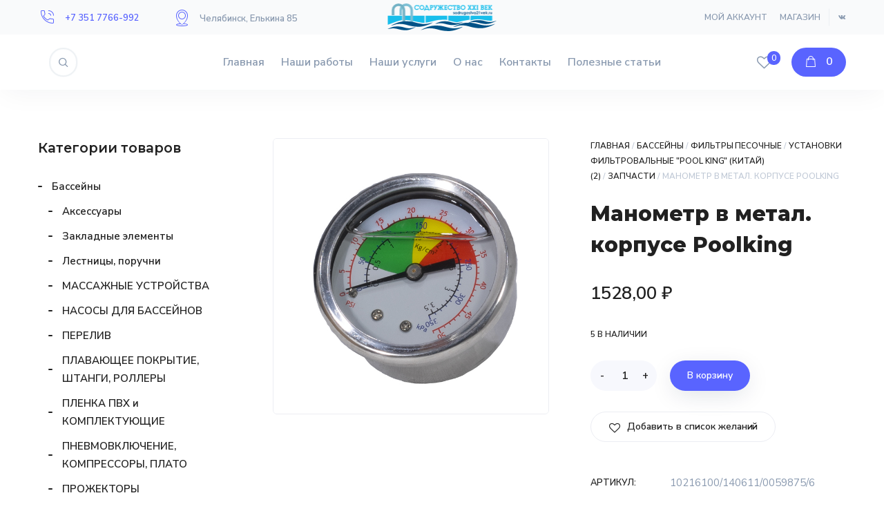

--- FILE ---
content_type: text/html; charset=UTF-8
request_url: https://sodrugestvo21vek.ru/product/manometr-v-metal-korpuse-poolking/
body_size: 23548
content:
<!DOCTYPE html>
<html lang="ru-RU">
	<head>
		<meta charset="UTF-8" />
		<meta name="viewport" content="width=device-width, initial-scale=1, maximum-scale=1">
		<meta name="format-detection" content="telephone=no">
		<link rel="profile" href="http://gmpg.org/xfn/11" />
		<link rel="pingback" href="https://sodrugestvo21vek.ru/xmlrpc.php" />
						<script>document.documentElement.className = document.documentElement.className + ' yes-js js_active js'</script>
			<title>Манометр в метал. корпусе Poolking &#8211; Содружество XXI век</title>
<meta name='robots' content='max-image-preview:large' />
<link rel='dns-prefetch' href='//www.google.com' />
<link rel="alternate" type="application/rss+xml" title="Содружество XXI век &raquo; Лента" href="https://sodrugestvo21vek.ru/feed/" />
<link rel="alternate" type="application/rss+xml" title="Содружество XXI век &raquo; Лента комментариев" href="https://sodrugestvo21vek.ru/comments/feed/" />
<link rel="alternate" title="oEmbed (JSON)" type="application/json+oembed" href="https://sodrugestvo21vek.ru/wp-json/oembed/1.0/embed?url=https%3A%2F%2Fsodrugestvo21vek.ru%2Fproduct%2Fmanometr-v-metal-korpuse-poolking%2F" />
<link rel="alternate" title="oEmbed (XML)" type="text/xml+oembed" href="https://sodrugestvo21vek.ru/wp-json/oembed/1.0/embed?url=https%3A%2F%2Fsodrugestvo21vek.ru%2Fproduct%2Fmanometr-v-metal-korpuse-poolking%2F&#038;format=xml" />
<style id='wp-img-auto-sizes-contain-inline-css'>
img:is([sizes=auto i],[sizes^="auto," i]){contain-intrinsic-size:3000px 1500px}
/*# sourceURL=wp-img-auto-sizes-contain-inline-css */
</style>
<style id='wp-emoji-styles-inline-css'>

	img.wp-smiley, img.emoji {
		display: inline !important;
		border: none !important;
		box-shadow: none !important;
		height: 1em !important;
		width: 1em !important;
		margin: 0 0.07em !important;
		vertical-align: -0.1em !important;
		background: none !important;
		padding: 0 !important;
	}
/*# sourceURL=wp-emoji-styles-inline-css */
</style>
<link rel='stylesheet' id='wp-block-library-css' href='https://sodrugestvo21vek.ru/wp-includes/css/dist/block-library/style.min.css?ver=6.9' media='all' />
<link rel='stylesheet' id='wc-blocks-style-css' href='https://sodrugestvo21vek.ru/wp-content/plugins/woocommerce/assets/client/blocks/wc-blocks.css?ver=wc-10.4.3' media='all' />
<style id='global-styles-inline-css'>
:root{--wp--preset--aspect-ratio--square: 1;--wp--preset--aspect-ratio--4-3: 4/3;--wp--preset--aspect-ratio--3-4: 3/4;--wp--preset--aspect-ratio--3-2: 3/2;--wp--preset--aspect-ratio--2-3: 2/3;--wp--preset--aspect-ratio--16-9: 16/9;--wp--preset--aspect-ratio--9-16: 9/16;--wp--preset--color--black: #000000;--wp--preset--color--cyan-bluish-gray: #abb8c3;--wp--preset--color--white: #ffffff;--wp--preset--color--pale-pink: #f78da7;--wp--preset--color--vivid-red: #cf2e2e;--wp--preset--color--luminous-vivid-orange: #ff6900;--wp--preset--color--luminous-vivid-amber: #fcb900;--wp--preset--color--light-green-cyan: #7bdcb5;--wp--preset--color--vivid-green-cyan: #00d084;--wp--preset--color--pale-cyan-blue: #8ed1fc;--wp--preset--color--vivid-cyan-blue: #0693e3;--wp--preset--color--vivid-purple: #9b51e0;--wp--preset--gradient--vivid-cyan-blue-to-vivid-purple: linear-gradient(135deg,rgb(6,147,227) 0%,rgb(155,81,224) 100%);--wp--preset--gradient--light-green-cyan-to-vivid-green-cyan: linear-gradient(135deg,rgb(122,220,180) 0%,rgb(0,208,130) 100%);--wp--preset--gradient--luminous-vivid-amber-to-luminous-vivid-orange: linear-gradient(135deg,rgb(252,185,0) 0%,rgb(255,105,0) 100%);--wp--preset--gradient--luminous-vivid-orange-to-vivid-red: linear-gradient(135deg,rgb(255,105,0) 0%,rgb(207,46,46) 100%);--wp--preset--gradient--very-light-gray-to-cyan-bluish-gray: linear-gradient(135deg,rgb(238,238,238) 0%,rgb(169,184,195) 100%);--wp--preset--gradient--cool-to-warm-spectrum: linear-gradient(135deg,rgb(74,234,220) 0%,rgb(151,120,209) 20%,rgb(207,42,186) 40%,rgb(238,44,130) 60%,rgb(251,105,98) 80%,rgb(254,248,76) 100%);--wp--preset--gradient--blush-light-purple: linear-gradient(135deg,rgb(255,206,236) 0%,rgb(152,150,240) 100%);--wp--preset--gradient--blush-bordeaux: linear-gradient(135deg,rgb(254,205,165) 0%,rgb(254,45,45) 50%,rgb(107,0,62) 100%);--wp--preset--gradient--luminous-dusk: linear-gradient(135deg,rgb(255,203,112) 0%,rgb(199,81,192) 50%,rgb(65,88,208) 100%);--wp--preset--gradient--pale-ocean: linear-gradient(135deg,rgb(255,245,203) 0%,rgb(182,227,212) 50%,rgb(51,167,181) 100%);--wp--preset--gradient--electric-grass: linear-gradient(135deg,rgb(202,248,128) 0%,rgb(113,206,126) 100%);--wp--preset--gradient--midnight: linear-gradient(135deg,rgb(2,3,129) 0%,rgb(40,116,252) 100%);--wp--preset--font-size--small: 13px;--wp--preset--font-size--medium: 20px;--wp--preset--font-size--large: 36px;--wp--preset--font-size--x-large: 42px;--wp--preset--spacing--20: 0.44rem;--wp--preset--spacing--30: 0.67rem;--wp--preset--spacing--40: 1rem;--wp--preset--spacing--50: 1.5rem;--wp--preset--spacing--60: 2.25rem;--wp--preset--spacing--70: 3.38rem;--wp--preset--spacing--80: 5.06rem;--wp--preset--shadow--natural: 6px 6px 9px rgba(0, 0, 0, 0.2);--wp--preset--shadow--deep: 12px 12px 50px rgba(0, 0, 0, 0.4);--wp--preset--shadow--sharp: 6px 6px 0px rgba(0, 0, 0, 0.2);--wp--preset--shadow--outlined: 6px 6px 0px -3px rgb(255, 255, 255), 6px 6px rgb(0, 0, 0);--wp--preset--shadow--crisp: 6px 6px 0px rgb(0, 0, 0);}:where(.is-layout-flex){gap: 0.5em;}:where(.is-layout-grid){gap: 0.5em;}body .is-layout-flex{display: flex;}.is-layout-flex{flex-wrap: wrap;align-items: center;}.is-layout-flex > :is(*, div){margin: 0;}body .is-layout-grid{display: grid;}.is-layout-grid > :is(*, div){margin: 0;}:where(.wp-block-columns.is-layout-flex){gap: 2em;}:where(.wp-block-columns.is-layout-grid){gap: 2em;}:where(.wp-block-post-template.is-layout-flex){gap: 1.25em;}:where(.wp-block-post-template.is-layout-grid){gap: 1.25em;}.has-black-color{color: var(--wp--preset--color--black) !important;}.has-cyan-bluish-gray-color{color: var(--wp--preset--color--cyan-bluish-gray) !important;}.has-white-color{color: var(--wp--preset--color--white) !important;}.has-pale-pink-color{color: var(--wp--preset--color--pale-pink) !important;}.has-vivid-red-color{color: var(--wp--preset--color--vivid-red) !important;}.has-luminous-vivid-orange-color{color: var(--wp--preset--color--luminous-vivid-orange) !important;}.has-luminous-vivid-amber-color{color: var(--wp--preset--color--luminous-vivid-amber) !important;}.has-light-green-cyan-color{color: var(--wp--preset--color--light-green-cyan) !important;}.has-vivid-green-cyan-color{color: var(--wp--preset--color--vivid-green-cyan) !important;}.has-pale-cyan-blue-color{color: var(--wp--preset--color--pale-cyan-blue) !important;}.has-vivid-cyan-blue-color{color: var(--wp--preset--color--vivid-cyan-blue) !important;}.has-vivid-purple-color{color: var(--wp--preset--color--vivid-purple) !important;}.has-black-background-color{background-color: var(--wp--preset--color--black) !important;}.has-cyan-bluish-gray-background-color{background-color: var(--wp--preset--color--cyan-bluish-gray) !important;}.has-white-background-color{background-color: var(--wp--preset--color--white) !important;}.has-pale-pink-background-color{background-color: var(--wp--preset--color--pale-pink) !important;}.has-vivid-red-background-color{background-color: var(--wp--preset--color--vivid-red) !important;}.has-luminous-vivid-orange-background-color{background-color: var(--wp--preset--color--luminous-vivid-orange) !important;}.has-luminous-vivid-amber-background-color{background-color: var(--wp--preset--color--luminous-vivid-amber) !important;}.has-light-green-cyan-background-color{background-color: var(--wp--preset--color--light-green-cyan) !important;}.has-vivid-green-cyan-background-color{background-color: var(--wp--preset--color--vivid-green-cyan) !important;}.has-pale-cyan-blue-background-color{background-color: var(--wp--preset--color--pale-cyan-blue) !important;}.has-vivid-cyan-blue-background-color{background-color: var(--wp--preset--color--vivid-cyan-blue) !important;}.has-vivid-purple-background-color{background-color: var(--wp--preset--color--vivid-purple) !important;}.has-black-border-color{border-color: var(--wp--preset--color--black) !important;}.has-cyan-bluish-gray-border-color{border-color: var(--wp--preset--color--cyan-bluish-gray) !important;}.has-white-border-color{border-color: var(--wp--preset--color--white) !important;}.has-pale-pink-border-color{border-color: var(--wp--preset--color--pale-pink) !important;}.has-vivid-red-border-color{border-color: var(--wp--preset--color--vivid-red) !important;}.has-luminous-vivid-orange-border-color{border-color: var(--wp--preset--color--luminous-vivid-orange) !important;}.has-luminous-vivid-amber-border-color{border-color: var(--wp--preset--color--luminous-vivid-amber) !important;}.has-light-green-cyan-border-color{border-color: var(--wp--preset--color--light-green-cyan) !important;}.has-vivid-green-cyan-border-color{border-color: var(--wp--preset--color--vivid-green-cyan) !important;}.has-pale-cyan-blue-border-color{border-color: var(--wp--preset--color--pale-cyan-blue) !important;}.has-vivid-cyan-blue-border-color{border-color: var(--wp--preset--color--vivid-cyan-blue) !important;}.has-vivid-purple-border-color{border-color: var(--wp--preset--color--vivid-purple) !important;}.has-vivid-cyan-blue-to-vivid-purple-gradient-background{background: var(--wp--preset--gradient--vivid-cyan-blue-to-vivid-purple) !important;}.has-light-green-cyan-to-vivid-green-cyan-gradient-background{background: var(--wp--preset--gradient--light-green-cyan-to-vivid-green-cyan) !important;}.has-luminous-vivid-amber-to-luminous-vivid-orange-gradient-background{background: var(--wp--preset--gradient--luminous-vivid-amber-to-luminous-vivid-orange) !important;}.has-luminous-vivid-orange-to-vivid-red-gradient-background{background: var(--wp--preset--gradient--luminous-vivid-orange-to-vivid-red) !important;}.has-very-light-gray-to-cyan-bluish-gray-gradient-background{background: var(--wp--preset--gradient--very-light-gray-to-cyan-bluish-gray) !important;}.has-cool-to-warm-spectrum-gradient-background{background: var(--wp--preset--gradient--cool-to-warm-spectrum) !important;}.has-blush-light-purple-gradient-background{background: var(--wp--preset--gradient--blush-light-purple) !important;}.has-blush-bordeaux-gradient-background{background: var(--wp--preset--gradient--blush-bordeaux) !important;}.has-luminous-dusk-gradient-background{background: var(--wp--preset--gradient--luminous-dusk) !important;}.has-pale-ocean-gradient-background{background: var(--wp--preset--gradient--pale-ocean) !important;}.has-electric-grass-gradient-background{background: var(--wp--preset--gradient--electric-grass) !important;}.has-midnight-gradient-background{background: var(--wp--preset--gradient--midnight) !important;}.has-small-font-size{font-size: var(--wp--preset--font-size--small) !important;}.has-medium-font-size{font-size: var(--wp--preset--font-size--medium) !important;}.has-large-font-size{font-size: var(--wp--preset--font-size--large) !important;}.has-x-large-font-size{font-size: var(--wp--preset--font-size--x-large) !important;}
/*# sourceURL=global-styles-inline-css */
</style>

<style id='classic-theme-styles-inline-css'>
/*! This file is auto-generated */
.wp-block-button__link{color:#fff;background-color:#32373c;border-radius:9999px;box-shadow:none;text-decoration:none;padding:calc(.667em + 2px) calc(1.333em + 2px);font-size:1.125em}.wp-block-file__button{background:#32373c;color:#fff;text-decoration:none}
/*# sourceURL=/wp-includes/css/classic-themes.min.css */
</style>
<link rel='stylesheet' id='contact-form-7-css' href='https://sodrugestvo21vek.ru/wp-content/plugins/contact-form-7/includes/css/styles.css?ver=6.1.4' media='all' />
<style id='woocommerce-inline-inline-css'>
.woocommerce form .form-row .required { visibility: visible; }
/*# sourceURL=woocommerce-inline-inline-css */
</style>
<link rel='stylesheet' id='jquery-selectBox-css' href='https://sodrugestvo21vek.ru/wp-content/plugins/yith-woocommerce-wishlist/assets/css/jquery.selectBox.css?ver=1.2.0' media='all' />
<link rel='stylesheet' id='woocommerce_prettyPhoto_css-css' href='//sodrugestvo21vek.ru/wp-content/plugins/woocommerce/assets/css/prettyPhoto.css?ver=3.1.6' media='all' />
<link rel='stylesheet' id='yith-wcwl-main-css' href='https://sodrugestvo21vek.ru/wp-content/plugins/yith-woocommerce-wishlist/assets/css/style.css?ver=4.12.0' media='all' />
<style id='yith-wcwl-main-inline-css'>
 :root { --rounded-corners-radius: 16px; --color-add-to-cart-background: #333333; --color-add-to-cart-text: #FFFFFF; --color-add-to-cart-border: #333333; --color-add-to-cart-background-hover: #4F4F4F; --color-add-to-cart-text-hover: #FFFFFF; --color-add-to-cart-border-hover: #4F4F4F; --add-to-cart-rounded-corners-radius: 16px; --color-button-style-1-background: #333333; --color-button-style-1-text: #FFFFFF; --color-button-style-1-border: #333333; --color-button-style-1-background-hover: #4F4F4F; --color-button-style-1-text-hover: #FFFFFF; --color-button-style-1-border-hover: #4F4F4F; --color-button-style-2-background: #333333; --color-button-style-2-text: #FFFFFF; --color-button-style-2-border: #333333; --color-button-style-2-background-hover: #4F4F4F; --color-button-style-2-text-hover: #FFFFFF; --color-button-style-2-border-hover: #4F4F4F; --color-wishlist-table-background: #FFFFFF; --color-wishlist-table-text: #6d6c6c; --color-wishlist-table-border: #FFFFFF; --color-headers-background: #F4F4F4; --color-share-button-color: #FFFFFF; --color-share-button-color-hover: #FFFFFF; --color-fb-button-background: #39599E; --color-fb-button-background-hover: #595A5A; --color-tw-button-background: #45AFE2; --color-tw-button-background-hover: #595A5A; --color-pr-button-background: #AB2E31; --color-pr-button-background-hover: #595A5A; --color-em-button-background: #FBB102; --color-em-button-background-hover: #595A5A; --color-wa-button-background: #00A901; --color-wa-button-background-hover: #595A5A; --feedback-duration: 3s } 
 :root { --rounded-corners-radius: 16px; --color-add-to-cart-background: #333333; --color-add-to-cart-text: #FFFFFF; --color-add-to-cart-border: #333333; --color-add-to-cart-background-hover: #4F4F4F; --color-add-to-cart-text-hover: #FFFFFF; --color-add-to-cart-border-hover: #4F4F4F; --add-to-cart-rounded-corners-radius: 16px; --color-button-style-1-background: #333333; --color-button-style-1-text: #FFFFFF; --color-button-style-1-border: #333333; --color-button-style-1-background-hover: #4F4F4F; --color-button-style-1-text-hover: #FFFFFF; --color-button-style-1-border-hover: #4F4F4F; --color-button-style-2-background: #333333; --color-button-style-2-text: #FFFFFF; --color-button-style-2-border: #333333; --color-button-style-2-background-hover: #4F4F4F; --color-button-style-2-text-hover: #FFFFFF; --color-button-style-2-border-hover: #4F4F4F; --color-wishlist-table-background: #FFFFFF; --color-wishlist-table-text: #6d6c6c; --color-wishlist-table-border: #FFFFFF; --color-headers-background: #F4F4F4; --color-share-button-color: #FFFFFF; --color-share-button-color-hover: #FFFFFF; --color-fb-button-background: #39599E; --color-fb-button-background-hover: #595A5A; --color-tw-button-background: #45AFE2; --color-tw-button-background-hover: #595A5A; --color-pr-button-background: #AB2E31; --color-pr-button-background-hover: #595A5A; --color-em-button-background: #FBB102; --color-em-button-background-hover: #595A5A; --color-wa-button-background: #00A901; --color-wa-button-background-hover: #595A5A; --feedback-duration: 3s } 
/*# sourceURL=yith-wcwl-main-inline-css */
</style>
<link rel='stylesheet' id='scape-style-css' href='https://sodrugestvo21vek.ru/wp-content/themes/scape/library/css/app.css?ver=1.0' media='all' />
<style id='scape-style-inline-css'>
.wtbx-site-preloader-inner {visibility:hidden; opacity: 0;}
/*# sourceURL=scape-style-inline-css */
</style>
<link rel='stylesheet' id='child-style-css' href='https://sodrugestvo21vek.ru/wp-content/themes/scape-sodr/style.css?ver=1.0' media='all' />
<link rel='stylesheet' id='scape-woocommerce-css' href='https://sodrugestvo21vek.ru/wp-content/themes/scape/library/css/woocommerce.css?ver=1.0' media='all' />
<link rel='stylesheet' id='scape-style-preloaders-css' href='//sodrugestvo21vek.ru/wp-content/uploads/wtbx_custom_styles/style-custom-preloaders.css?ver=1770065826' media='all' />
<link rel='stylesheet' id='scape-ui-font-css' href='https://sodrugestvo21vek.ru/wp-content/themes/scape/library/fonts/scape-ui.min.css?ver=1.0' media='all' />
<link rel='stylesheet' id='scape-header-style-css' href='//sodrugestvo21vek.ru/wp-content/uploads/wtbx_custom_styles/style-custom-header-15.css?ver=1.0' media='all' />
<script src="https://sodrugestvo21vek.ru/wp-includes/js/jquery/jquery.min.js?ver=3.7.1" id="jquery-core-js"></script>
<script src="https://sodrugestvo21vek.ru/wp-includes/js/jquery/jquery-migrate.min.js?ver=3.4.1" id="jquery-migrate-js"></script>
<script src="https://sodrugestvo21vek.ru/wp-content/plugins/woocommerce/assets/js/jquery-blockui/jquery.blockUI.min.js?ver=2.7.0-wc.10.4.3" id="wc-jquery-blockui-js" data-wp-strategy="defer"></script>
<script id="wc-add-to-cart-js-extra">
/* <![CDATA[ */
var wc_add_to_cart_params = {"ajax_url":"/wp-admin/admin-ajax.php","wc_ajax_url":"/?wc-ajax=%%endpoint%%","i18n_view_cart":"\u041f\u0440\u043e\u0441\u043c\u043e\u0442\u0440 \u043a\u043e\u0440\u0437\u0438\u043d\u044b","cart_url":"https://sodrugestvo21vek.ru/cart/","is_cart":"","cart_redirect_after_add":"no"};
//# sourceURL=wc-add-to-cart-js-extra
/* ]]> */
</script>
<script src="https://sodrugestvo21vek.ru/wp-content/plugins/woocommerce/assets/js/frontend/add-to-cart.min.js?ver=10.4.3" id="wc-add-to-cart-js" data-wp-strategy="defer"></script>
<script id="wc-single-product-js-extra">
/* <![CDATA[ */
var wc_single_product_params = {"i18n_required_rating_text":"\u041f\u043e\u0436\u0430\u043b\u0443\u0439\u0441\u0442\u0430, \u043f\u043e\u0441\u0442\u0430\u0432\u044c\u0442\u0435 \u043e\u0446\u0435\u043d\u043a\u0443","i18n_rating_options":["1 \u0438\u0437 5 \u0437\u0432\u0451\u0437\u0434","2 \u0438\u0437 5 \u0437\u0432\u0451\u0437\u0434","3 \u0438\u0437 5 \u0437\u0432\u0451\u0437\u0434","4 \u0438\u0437 5 \u0437\u0432\u0451\u0437\u0434","5 \u0438\u0437 5 \u0437\u0432\u0451\u0437\u0434"],"i18n_product_gallery_trigger_text":"\u041f\u0440\u043e\u0441\u043c\u043e\u0442\u0440 \u0433\u0430\u043b\u0435\u0440\u0435\u0438 \u0438\u0437\u043e\u0431\u0440\u0430\u0436\u0435\u043d\u0438\u0439 \u0432 \u043f\u043e\u043b\u043d\u043e\u044d\u043a\u0440\u0430\u043d\u043d\u043e\u043c \u0440\u0435\u0436\u0438\u043c\u0435","review_rating_required":"yes","flexslider":{"rtl":false,"animation":"slide","smoothHeight":true,"directionNav":false,"controlNav":"thumbnails","slideshow":false,"animationSpeed":500,"animationLoop":false,"allowOneSlide":false},"zoom_enabled":"","zoom_options":[],"photoswipe_enabled":"","photoswipe_options":{"shareEl":false,"closeOnScroll":false,"history":false,"hideAnimationDuration":0,"showAnimationDuration":0},"flexslider_enabled":""};
//# sourceURL=wc-single-product-js-extra
/* ]]> */
</script>
<script src="https://sodrugestvo21vek.ru/wp-content/plugins/woocommerce/assets/js/frontend/single-product.min.js?ver=10.4.3" id="wc-single-product-js" defer="defer" data-wp-strategy="defer"></script>
<script src="https://sodrugestvo21vek.ru/wp-content/plugins/woocommerce/assets/js/js-cookie/js.cookie.min.js?ver=2.1.4-wc.10.4.3" id="wc-js-cookie-js" defer="defer" data-wp-strategy="defer"></script>
<script id="woocommerce-js-extra">
/* <![CDATA[ */
var woocommerce_params = {"ajax_url":"/wp-admin/admin-ajax.php","wc_ajax_url":"/?wc-ajax=%%endpoint%%","i18n_password_show":"\u041f\u043e\u043a\u0430\u0437\u0430\u0442\u044c \u043f\u0430\u0440\u043e\u043b\u044c","i18n_password_hide":"\u0421\u043a\u0440\u044b\u0442\u044c \u043f\u0430\u0440\u043e\u043b\u044c"};
//# sourceURL=woocommerce-js-extra
/* ]]> */
</script>
<script src="https://sodrugestvo21vek.ru/wp-content/plugins/woocommerce/assets/js/frontend/woocommerce.min.js?ver=10.4.3" id="woocommerce-js" defer="defer" data-wp-strategy="defer"></script>
<script src="https://sodrugestvo21vek.ru/wp-content/plugins/js_composer/assets/js/vendors/woocommerce-add-to-cart.js?ver=8.7.2" id="vc_woocommerce-add-to-cart-js-js"></script>
<script></script><link rel="https://api.w.org/" href="https://sodrugestvo21vek.ru/wp-json/" /><link rel="alternate" title="JSON" type="application/json" href="https://sodrugestvo21vek.ru/wp-json/wp/v2/product/10073" /><link rel="canonical" href="https://sodrugestvo21vek.ru/product/manometr-v-metal-korpuse-poolking/" />
<link rel='shortlink' href='https://sodrugestvo21vek.ru/?p=10073' />
<meta name="generator" content="Redux 4.5.10" />	<noscript><style>.woocommerce-product-gallery{ opacity: 1 !important; }</style></noscript>
	<meta name="generator" content="Powered by WPBakery Page Builder - drag and drop page builder for WordPress."/>
<meta name="generator" content="Powered by Slider Revolution 6.7.40 - responsive, Mobile-Friendly Slider Plugin for WordPress with comfortable drag and drop interface." />
<link rel="icon" href="https://sodrugestvo21vek.ru/wp-content/uploads/2022/08/cropped-cropped-asdweq-1-32x32.png" sizes="32x32" />
<link rel="icon" href="https://sodrugestvo21vek.ru/wp-content/uploads/2022/08/cropped-cropped-asdweq-1-192x192.png" sizes="192x192" />
<link rel="apple-touch-icon" href="https://sodrugestvo21vek.ru/wp-content/uploads/2022/08/cropped-cropped-asdweq-1-180x180.png" />
<meta name="msapplication-TileImage" content="https://sodrugestvo21vek.ru/wp-content/uploads/2022/08/cropped-cropped-asdweq-1-270x270.png" />
<script>function setREVStartSize(e){
			//window.requestAnimationFrame(function() {
				window.RSIW = window.RSIW===undefined ? window.innerWidth : window.RSIW;
				window.RSIH = window.RSIH===undefined ? window.innerHeight : window.RSIH;
				try {
					var pw = document.getElementById(e.c).parentNode.offsetWidth,
						newh;
					pw = pw===0 || isNaN(pw) || (e.l=="fullwidth" || e.layout=="fullwidth") ? window.RSIW : pw;
					e.tabw = e.tabw===undefined ? 0 : parseInt(e.tabw);
					e.thumbw = e.thumbw===undefined ? 0 : parseInt(e.thumbw);
					e.tabh = e.tabh===undefined ? 0 : parseInt(e.tabh);
					e.thumbh = e.thumbh===undefined ? 0 : parseInt(e.thumbh);
					e.tabhide = e.tabhide===undefined ? 0 : parseInt(e.tabhide);
					e.thumbhide = e.thumbhide===undefined ? 0 : parseInt(e.thumbhide);
					e.mh = e.mh===undefined || e.mh=="" || e.mh==="auto" ? 0 : parseInt(e.mh,0);
					if(e.layout==="fullscreen" || e.l==="fullscreen")
						newh = Math.max(e.mh,window.RSIH);
					else{
						e.gw = Array.isArray(e.gw) ? e.gw : [e.gw];
						for (var i in e.rl) if (e.gw[i]===undefined || e.gw[i]===0) e.gw[i] = e.gw[i-1];
						e.gh = e.el===undefined || e.el==="" || (Array.isArray(e.el) && e.el.length==0)? e.gh : e.el;
						e.gh = Array.isArray(e.gh) ? e.gh : [e.gh];
						for (var i in e.rl) if (e.gh[i]===undefined || e.gh[i]===0) e.gh[i] = e.gh[i-1];
											
						var nl = new Array(e.rl.length),
							ix = 0,
							sl;
						e.tabw = e.tabhide>=pw ? 0 : e.tabw;
						e.thumbw = e.thumbhide>=pw ? 0 : e.thumbw;
						e.tabh = e.tabhide>=pw ? 0 : e.tabh;
						e.thumbh = e.thumbhide>=pw ? 0 : e.thumbh;
						for (var i in e.rl) nl[i] = e.rl[i]<window.RSIW ? 0 : e.rl[i];
						sl = nl[0];
						for (var i in nl) if (sl>nl[i] && nl[i]>0) { sl = nl[i]; ix=i;}
						var m = pw>(e.gw[ix]+e.tabw+e.thumbw) ? 1 : (pw-(e.tabw+e.thumbw)) / (e.gw[ix]);
						newh =  (e.gh[ix] * m) + (e.tabh + e.thumbh);
					}
					var el = document.getElementById(e.c);
					if (el!==null && el) el.style.height = newh+"px";
					el = document.getElementById(e.c+"_wrapper");
					if (el!==null && el) {
						el.style.height = newh+"px";
						el.style.display = "block";
					}
				} catch(e){
					console.log("Failure at Presize of Slider:" + e)
				}
			//});
		  };</script>
<noscript><style> .wpb_animate_when_almost_visible { opacity: 1; }</style></noscript>	<link rel='stylesheet' id='redux-custom-fonts-css' href='//sodrugestvo21vek.ru/wp-content/uploads/redux/custom-fonts/fonts.css?ver=1674202531' media='all' />
<link rel='stylesheet' id='js_composer_front-css' href='https://sodrugestvo21vek.ru/wp-content/plugins/js_composer/assets/css/js_composer.min.css?ver=8.7.2' media='all' />
<link rel='stylesheet' id='scape-service-css' href='https://sodrugestvo21vek.ru/wp-content/themes/scape/library/css/module-service.css?ver=1.0' media='all' />
<link rel='stylesheet' id='wtbx_scape-devices-css' href='https://sodrugestvo21vek.ru/wp-content/plugins/scape-core/include/icon-fonts/scape-devices/scape-devices.min.css?ver=1.0' media='all' />
<link rel='stylesheet' id='wtbx_scape-tech-css' href='https://sodrugestvo21vek.ru/wp-content/plugins/scape-core/include/icon-fonts/scape-tech/scape-tech.min.css?ver=1.0' media='all' />
<link rel='stylesheet' id='scape-widgets-css' href='https://sodrugestvo21vek.ru/wp-content/themes/scape/library/css/module-widgets.css?ver=1.0' media='all' />
<link rel='stylesheet' id='scape-plyr-css' href='https://sodrugestvo21vek.ru/wp-content/themes/scape/library/css/module-plyr.css?ver=1.0' media='all' />
<link rel='stylesheet' id='scape-lightbox-style-css' href='https://sodrugestvo21vek.ru/wp-content/themes/scape/library/css/module-lightbox.css?ver=1.0' media='all' />
<link rel='stylesheet' id='scape-custom-scrollbar-css' href='https://sodrugestvo21vek.ru/wp-content/themes/scape/library/css/module-scrollbar.css?ver=1.0' media='all' />
<link rel='stylesheet' id='scape-socialicons-css' href='https://sodrugestvo21vek.ru/wp-content/themes/scape/library/css/module-sicons.css?ver=1.0' media='all' />
<link rel='stylesheet' id='wtbx-google-fonts-nunito-sans-css' href='//fonts.googleapis.com/css?family=Nunito+Sans%3A200%2C200italic%2C300%2C300italic%2Cregular%2Citalic%2C600%2C600italic%2C700%2C700italic%2C800%2C800italic%2C900%2C900italic&#038;subset=latin-ext&#038;ver=6.9' media='all' />
<link rel='stylesheet' id='wtbx-google-fonts-montserrat-css' href='//fonts.googleapis.com/css?family=Montserrat%3A100%2C100italic%2C200%2C200italic%2C300%2C300italic%2Cregular%2Citalic%2C500%2C500italic%2C600%2C600italic%2C700%2C700italic%2C800%2C800italic%2C900%2C900italic&#038;subset=cyrillic%2Clatin-ext&#038;ver=6.9' media='all' />
<link rel='stylesheet' id='rs-plugin-settings-css' href='//sodrugestvo21vek.ru/wp-content/plugins/revslider/sr6/assets/css/rs6.css?ver=6.7.40' media='all' />
<style id='rs-plugin-settings-inline-css'>
#rs-demo-id {}
/*# sourceURL=rs-plugin-settings-inline-css */
</style>
<link rel='stylesheet' id='scape-style-custom-css' href='//sodrugestvo21vek.ru/wp-content/uploads/wtbx_custom_styles/style-custom.css?ver=1770065826' media='all' />
</head>

	
	<body class="wp-singular product-template-default single single-product postid-10073 wp-theme-scape wp-child-theme-scape-sodr theme-scape woocommerce woocommerce-page woocommerce-no-js device-desktop wtbx-page-init anim_disable_tablet_landscape scape-ver-1.0 scape-core-ver-1.5.13 wpb-js-composer js-comp-ver-8.7.2 vc_responsive">
	    
	
    <div id="site">

	
    <div class="wtbx_mobile_backdrop"></div>
    <nav id="mobile-header" class="header-mobile-side wtbx_skin_light wtbx_design_default" data-width="290">
        <div class="mobile-nav-wrapper">
            <div class="mobile-nav-header">
                <div class="wtbx_mobile_close"></div>
            </div>
                                    <div class="wtbx_hs wtbx_hs_header">
                            <div class="wtbx_hs_inner clearfix">                                    <div class="wtbx_ha wtbx_ha_header_top clearfix"><div class="wtbx_header_part header_button header_button_alt wtbx_search_field_wrapper">
	<div class="search_field">
		<form role="search" method="get" class="searchform" action="https://sodrugestvo21vek.ru/">
			<input type="text" name="s" class="search-input" placeholder="Поиск" />
						<i class="scape-ui-search"></i>
		</form>
	</div>
</div></div>
                                </div>
                        </div>
                                            <div class="wtbx_hs wtbx_hs_main">
                            <div class="wtbx_hs_inner clearfix">                                    <div class="wtbx_ha wtbx_ha_main_main clearfix"><nav class="wtbx_header_part wtbx_menu_nav">
	<span class="wtbx_header_placeholder" data-slug="main-navigation"></span></nav></div>
                                </div>
                        </div>
                                            <div class="wtbx_hs wtbx_hs_footer">
                            <div class="wtbx_hs_inner clearfix">                                    <div class="wtbx_ha wtbx_ha_footer_bottom_stack clearfix"><div class="wtbx_header_part header_button wtbx_header_icons_wrapper"><ul class="wtbx_header_icons clearfix"><li class="wtbx_social_icon"><a href="https://vk.com/sodrxxi" target="_blank" class="wtbx_h_text_color wtbx_h_text_color_hover header_button_height"><i class="scape-ui-vk"></i></a></li></ul></div><div class="wtbx_header_part wtbx_header_space header_button_height"></div><div class="wtbx_header_part wtbx_header_border header_button_height"></div><div class="wtbx_header_part wtbx_header_space header_button_height"></div>	<div class="wtbx_header_part wtbx_header_text_wrapper">
		<div class="wtbx_header_text">© All rights reserved.</div>
	</div>
</div>
                                </div>
                        </div>
                            </div>
    </nav>


	<!-- Wrapper start -->
	<div id="wrapper">
		
	
    <header id="site-header" class="header-layout-15 header_sticky_no_topbar header_sticky_no_bottombar" data-width="960" data-height="" data-skin="light">
		
<div id="header-wrapper" class="header-desktop header-wrapper header-style-15  header-contained header-skin-light header_sticky header_sticky_scroll sticky-skin-light shadow_default_sticky">
	<div id="header-container" class="clearfix">
        <div class="wtbx_hs wtbx_hs_topbar">
            <div class="wtbx_hs_inner">

<div class="wtbx_header_logo_wrapper">
	<a class="wtbx_header_logo" href="https://sodrugestvo21vek.ru/">
					<img class="wtbx_logo_img" width="157" height="40" src="https://sodrugestvo21vek.ru/wp-content/uploads/2022/07/logo.svg" alt="Содружество XXI век" />
			</a>
</div>                        <div class="wtbx_ha wtbx_ha_topbar_left clearfix"><div class="wtbx_header_part wtbx_content_block header_button_height">
	
		<div class="wtbx_content_block_inner row-inner">
			<div class="wpb-content-wrapper"><div class="wtbx_vc_row wtbx_vc_row-170919583 wtbx_stretch_row wtbx_anim_style_1 wtbx_row-flex-align-stretch wtbx_row-content-align-middle wtbx_row-flex" data-skin="light"><div class="wtbx_vc_el_container wtbx_vc_row_container"><div class="wtbx_vc_el_inner wtbx_vc_row_inner"><div class="wtbx_row_wrapper"><div class="wtbx_row_content clearfix"><div class="wtbx_row_content_wrapper"><div class="wtbx_row_content_inner clearfix"><div class="wtbx_vc_column vc_col-sm-6 wtbx_with_image wtbx_vc_column-170920373"><div class="wtbx_vc_el_container wtbx_vc_column_container"><div class="wtbx_vc_el_inner wtbx_vc_column_inner"><div class="wtbx_column_wrapper clearfix"><div class="wtbx_column_content"><div class="wtbx_vc_content_box wtbx_vc_content_box-170920664 wtbx_style_custom wtbx_no_shadow wtbx_hover_no_shadow wtbx_border_default wtbx_scale_"><div class="wtbx_vc_el_container wtbx_vc_content_box_container wtbx_equal_height_cont clearfix"><div class="wtbx_vc_el_inner wtbx_vc_content_box_inner wtbx_equal_height_cont clearfix"><div class="wtbx_content_box_bg wtbx_content_box_bg_idle"></div><div class="wtbx_content_box_container"><div class="wtbx_content_box_wrapper"><div class="wtbx_content_box_content"><div class="wtbx_vc_service wtbx_vc_service-170920908 wtbx_style_left wtbx_bullet_cont_empty wtbx_bullet_no_shadow wtbx_bullet_no_border"><div class="wtbx_vc_el_container wtbx_vc_service_container"><div class="wtbx_vc_el_inner wtbx_vc_service_inner icon_anim_container"><div class="wtbx_service_bullet"><div class="wtbx_service_bullet_inner wtbx_service_bullet_icon"><i class="scape-devices-Phone-In-Talk wtbx_vc_icon"></i></div></div><div class="wtbx_service_content"><div class="wtbx_service_descr wtbx_textholder wtbx-text"><div style="line-height: 3; font-size: 13px;"><a href="tel:+73517766992">+7 351 7766-992</a></div>
</div></div></div></div></div></div></div></div></div></div></div></div></div></div></div></div><div class="wtbx_vc_column vc_col-sm-6 wtbx_with_image wtbx_vc_column-170921173"><div class="wtbx_vc_el_container wtbx_vc_column_container"><div class="wtbx_vc_el_inner wtbx_vc_column_inner"><div class="wtbx_column_wrapper clearfix"><div class="wtbx_column_content"><div class="wtbx_vc_content_box wtbx_vc_content_box-170921349 wtbx_style_custom wtbx_no_shadow wtbx_hover_no_shadow wtbx_border_default wtbx_scale_"><div class="wtbx_vc_el_container wtbx_vc_content_box_container wtbx_equal_height_cont clearfix"><div class="wtbx_vc_el_inner wtbx_vc_content_box_inner wtbx_equal_height_cont clearfix"><div class="wtbx_content_box_bg wtbx_content_box_bg_idle"></div><div class="wtbx_content_box_container"><div class="wtbx_content_box_wrapper"><div class="wtbx_content_box_content"><div class="wtbx_vc_service wtbx_vc_service-170921530 wtbx_style_left wtbx_bullet_cont_empty wtbx_bullet_no_shadow wtbx_bullet_no_border"><div class="wtbx_vc_el_container wtbx_vc_service_container"><div class="wtbx_vc_el_inner wtbx_vc_service_inner icon_anim_container"><div class="wtbx_service_bullet"><div class="wtbx_service_bullet_inner wtbx_service_bullet_icon"><i class="scape-tech-Location-4 wtbx_vc_icon"></i></div></div><div class="wtbx_service_content"><div class="wtbx_service_title wtbx_textholder wtbx-text">Челябинск, Елькина 85</div></div></div></div></div></div></div></div></div></div></div></div></div></div></div></div></div></div></div></div></div></div></div>
</div>		</div>
	</div></div>
		                                    <div class="wtbx_ha wtbx_ha_topbar_right clearfix"><div class="wtbx_header_part header_button wtbx_header_icons_wrapper"><ul class="wtbx_header_icons clearfix"><li class="wtbx_social_icon"><a href="https://vk.com/sodrxxi" target="_blank" class="wtbx_h_text_color wtbx_h_text_color_hover header_button_height"><i class="scape-ui-vk"></i></a></li></ul></div><div class="wtbx_header_part wtbx_header_space header_button_height"></div><div class="wtbx_header_part wtbx_header_border header_button_height"></div><div class="wtbx_header_part wtbx_header_space header_button_height"></div><nav class="wtbx_header_part wtbx_menu_nav">
	<ul id="menu-topbar" class="menu"><li class="menu-item menu-item-depth-0  menu-item-2269" data-id="menu-item-2269"><a href="https://sodrugestvo21vek.ru/my-account/" class="menu-link main-menu-link item-title">Мой аккаунт</a></li>
<li class="menu-item menu-item-depth-0  menu-item-2270" data-id="menu-item-2270"><a href="https://sodrugestvo21vek.ru/shop/" class="menu-link main-menu-link item-title">Магазин</a></li>
</ul></nav></div>
		                        </div>
        </div>
        <div class="wtbx_hs wtbx_hs_header">
            <div class="wtbx_hs_inner">                    <div class="wtbx_ha wtbx_ha_header_left clearfix"><div class="wtbx_header_part wtbx_header_space header_button_height"></div><div id="trigger-header-search" class="wtbx_header_part header_button search_button_wrapper search_button_wrapper_alt header_button_height">
	<div class="search_button wtbx_h_text_color">
		<i class="scape-ui-search"></i>
	</div>
</div>
</div>
				                    <div class="wtbx_ha wtbx_ha_header_main clearfix"><nav class="wtbx_header_part wtbx_menu_nav">
	<ul id="menu-main-navigation" class="menu"><li class="menu-item menu-item-depth-0  menu-item-2272" data-id="menu-item-2272"><a href="https://sodrugestvo21vek.ru/" class="menu-link main-menu-link item-title">Главная</a></li>
<li class="menu-item menu-item-depth-0  menu-item-12372" data-id="menu-item-12372"><a href="https://sodrugestvo21vek.ru/portfolio/" class="menu-link main-menu-link item-title">Наши работы</a></li>
<li class="menu-item menu-item-depth-0  menu-item-12373" data-id="menu-item-12373"><a href="https://sodrugestvo21vek.ru/services/" class="menu-link main-menu-link item-title">Наши услуги</a></li>
<li class="menu-item menu-item-depth-0  menu-item-12374" data-id="menu-item-12374"><a href="https://sodrugestvo21vek.ru/about/" class="menu-link main-menu-link item-title">О нас</a></li>
<li class="menu-item menu-item-depth-0  menu-item-12388" data-id="menu-item-12388"><a href="https://sodrugestvo21vek.ru/kontakty/" class="menu-link main-menu-link item-title">Контакты</a></li>
<li class="menu-item menu-item-depth-0  menu-item-12613" data-id="menu-item-12613"><a href="https://sodrugestvo21vek.ru/poleznye-stati/" class="menu-link main-menu-link item-title">Полезные статьи</a></li>
</ul></nav></div>
				                    <div class="wtbx_ha wtbx_ha_header_right clearfix">    <div class="wtbx_header_part header_button header_cart_wrapper header_button_alt header_cart_wrapper_alt">
                <a href="https://sodrugestvo21vek.ru/cart/" title="Click to view your shopping cart" class="header_cart header_alt_button">
            		<span class="header_cart_button">
			<i class="scape-ui-shopping-bag"></i>			<span class="cart_product_count">0</span>		</span>
		        </a>
        <div class="header_cart_widget"><div class="widget woocommerce widget_shopping_cart"><div class="widget_shopping_cart_content"></div></div></div>    </div>
<div class="wtbx_header_part wtbx_header_space header_button_height"></div>
	<div class="wtbx_header_part header_button header_wishlist_wrapper header_wishlist_wrapper_prim">
		<a href="https://sodrugestvo21vek.ru/wishlist/" title="Просмотреть ваш список желаний" class="header_wishlist wtbx_h_text_color wtbx_h_text_color_hover header_button_height">
			<i class="scape-ui-heart"></i>
			<span class="wishlist_count">0</span>
		</a>
	</div>

</div>
				            </div>
        </div>
	</div>
</div>		
    <div id="header-wrapper-mobile" class="header-mobile header-wrapper header-mobile-top header_sticky_scroll shadow_default_sticky">
        <div id="header-container-mobile" class="clearfix">
                                    <div class="wtbx_hs wtbx_hs_top_header">
                            <div class="wtbx_hs_inner clearfix">

<div class="wtbx_header_logo_wrapper">
	<a class="wtbx_header_logo" href="https://sodrugestvo21vek.ru/">
					<img class="wtbx_logo_img" width="150" height="60" src="https://sodrugestvo21vek.ru/wp-content/uploads/2022/07/logo.svg" alt="Содружество XXI век" />
			</a>
</div>                                        <div class="wtbx_ha wtbx_ha_top_header_right clearfix">    <div class="wtbx_header_part header_button header_cart_wrapper header_button_alt header_cart_wrapper_alt">
                <a href="https://sodrugestvo21vek.ru/cart/" title="Click to view your shopping cart" class="header_cart header_alt_button">
            		<span class="header_cart_button">
			<i class="scape-ui-shopping-bag"></i>			<span class="cart_product_count">0</span>		</span>
		        </a>
        <div class="header_cart_widget"><div class="widget woocommerce widget_shopping_cart"><div class="widget_shopping_cart_content"></div></div></div>    </div>
<div class="wtbx_header_part wtbx_header_space header_button_height"></div>
	<div class="wtbx_header_part header_button header_wishlist_wrapper header_wishlist_wrapper_prim">
		<a href="https://sodrugestvo21vek.ru/wishlist/" title="Просмотреть ваш список желаний" class="header_wishlist wtbx_h_text_color wtbx_h_text_color_hover header_button_height">
			<i class="scape-ui-heart"></i>
			<span class="wishlist_count">0</span>
		</a>
	</div>

                                                <div class="wtbx_header_part wtbx_mobile_trigger">
                                                    <div class="wtbx_header_trigger_inner">
                                                        <div class="line first"></div>
                                                        <div class="line second"></div>
                                                        <div class="line third"></div>
                                                    </div>
                                                </div>
                                            </div>
                                    </div>
                        </div>
                        </div>
    </div>

	</header><!-- #site-header -->

		<!-- Main start -->
		<div id="main" class="wtbx-footer-default">

						

			<!-- Page-wrap start -->
			<div id="page-wrap" class="clearfix">

<div id="container" class="container-single-product row-inner sidebar_left width-default">

	
	<div id="content">

        <div class="woocommerce-notices-wrapper"></div>

<div id="product-10073" class="clearfix post-10073 product type-product status-publish has-post-thumbnail product_cat-zapchasti pa_valyuta-tseny-7bee3697-a6a0-11e8-8123-448a5ba4d16a first instock shipping-taxable purchasable product-type-simple">
	<div class="product-content-wrapper row-inner clearfix">
		<div class="wtbx-col-sm-6 wtbx-col-md-6">

			<div class="product-gallery woocommerce-product-gallery images thumbnails-bottom no-thumbnails" data-thumbnails="bottom">
	<figure class="woocommerce-product-gallery__wrapper clearfix">
		
<div class="wtbx-badges">

	
	
</div>

		<div class="product-main-image wtbx-lightbox-container"  data-counter="1" data-thumbnail="1" data-share-buttons="facebook,googleplus,linkedin,pinterest,twitter,vkontakte" data-scroll="1" data-id="170936262">

			<div class="thumb-wrapper wtbx_preloader_cont"><div class="woocommerce-product-gallery__image--placeholder thumb-inner wtbx-reveal-cont wtbx-element-reveal"><a href="https://sodrugestvo21vek.ru/wp-content/uploads/2022/07/943b079d5d8a11e88114448a5ba4d16a_8f86909f78c811ea814a448a5ba4d16a.jpg" data-image="10074" itemprop="image" class="woocommerce-main-image wtbx-lightbox-item" data-thumbimage="https://sodrugestvo21vek.ru/wp-content/uploads/2022/07/943b079d5d8a11e88114448a5ba4d16a_8f86909f78c811ea814a448a5ba4d16a-300x300.jpg"><div class="wtbx-image-crop" style="padding-bottom: 100%"><img class="wp-post-image wtbx-image wtbx-lazy lazyload" data-bg="false" data-imgratio="1:1" data-aspectratio="1" src="[data-uri]" srcset="" data-src="https://sodrugestvo21vek.ru/wp-content/uploads/2022/07/943b079d5d8a11e88114448a5ba4d16a_8f86909f78c811ea814a448a5ba4d16a-300x300.jpg" data-path="https://sodrugestvo21vek.ru/wp-content/uploads/2022/07/943b079d5d8a11e88114448a5ba4d16a_8f86909f78c811ea814a448a5ba4d16a" data-dims="[&quot;.jpg 699w&quot;,&quot;300x300.jpg 300w&quot;,&quot;150x150.jpg 150w&quot;,&quot;600x600.jpg 600w&quot;,&quot;100x100.jpg 100w&quot;]" data-sizes="auto" data-parent-fit="cover" alt="Манометр в метал. корпусе Poolking" /></div><img src="https://sodrugestvo21vek.ru/wp-content/uploads/2022/07/943b079d5d8a11e88114448a5ba4d16a_8f86909f78c811ea814a448a5ba4d16a.jpg" alt="Манометр в метал. корпусе Poolking" class="thumb-fullsize" /></a></div></div>
			
		</div>

		
	</figure>
</div>

		</div>

		<div class="wtbx-col-sm-6 wtbx-col-md-6">
			<div class="summary entry-summary">

				<nav class="woocommerce-breadcrumb" aria-label="Breadcrumb"><a href="https://sodrugestvo21vek.ru">Главная</a>&nbsp;&#47;&nbsp;<a href="https://sodrugestvo21vek.ru/product-category/bassejny/">Бассейны</a>&nbsp;&#47;&nbsp;<a href="https://sodrugestvo21vek.ru/product-category/bassejny/filtry-pesochnye/">ФИЛЬТРЫ ПЕСОЧНЫЕ</a>&nbsp;&#47;&nbsp;<a href="https://sodrugestvo21vek.ru/product-category/bassejny/filtry-pesochnye/ustanovki-filtrovalnye-quot-pool-king-quot-kitaj/">УСТАНОВКИ ФИЛЬТРОВАЛЬНЫЕ &quot;POOL KING&quot; (Китай) (2)</a>&nbsp;&#47;&nbsp;<a href="https://sodrugestvo21vek.ru/product-category/bassejny/filtry-pesochnye/ustanovki-filtrovalnye-quot-pool-king-quot-kitaj/zapchasti/">Запчасти</a>&nbsp;&#47;&nbsp;Манометр в метал. корпусе Poolking</nav><h1 class="product_title entry-title">
	Манометр в метал. корпусе Poolking</h1>


<div itemprop="offers" itemscope itemtype="http://schema.org/Offer">

	<p class="price"><span class="woocommerce-Price-amount amount"><bdi>1528,00&nbsp;<span class="woocommerce-Price-currencySymbol">&#8381;</span></bdi></span></p>

	<meta itemprop="price" content="1528" />
	<meta itemprop="priceCurrency" content="RUB" />
	<link itemprop="availability" href="http://schema.org/InStock" />

</div>
<p class="stock in-stock">5 в наличии</p>

	
    <form class="cart clearfix" action="https://sodrugestvo21vek.ru/product/manometr-v-metal-korpuse-poolking/" method="post" enctype='multipart/form-data'>
		    <div class="quantity wtbx-quantity">
        <label class="screen-reader-text" for="quantity_69810fa306e60">Количество товара Манометр в метал. корпусе Poolking</label>
        <input type="number" id="quantity_69810fa306e60"
               step="1"
               min="1"
               max="5"
               name="quantity"
               value="1"
               title="Qty"
               class="input-text qty text input-text qty text"
               size="4"
               placeholder=""
               inputmode="numeric" />
        <div class="wtbx-quantity-change plus">+</div>
        <div class="wtbx-quantity-change minus">-</div>
	        </div>
	
		<button type="submit" name="add-to-cart" value="10073" class="single_add_to_cart_button button alt wtbx-button wtbx-button-primary button-md">В корзину</button>

			</form>

	

<div class="yith-wcwl-add-to-wishlist add-to-wishlist-10073">
		    <div class="yith-wcwl-add-button show" style="display:block">
	        
<a href="/product/manometr-v-metal-korpuse-poolking/?add_to_wishlist=10073" rel="nofollow" data-product-id="10073" data-product-type="simple" class="add_to_wishlist single_add_to_wishlist" >
	<i class="scape-ui-heart" aria-hidden="true"></i>
	Добавить в список желаний</a>	    </div>

	    <div class="yith-wcwl-wishlistaddedbrowse hide" style="display:none;">
		    <i class="scape-ui-heart-filled" aria-hidden="true"></i>
		    <span class="feedback">Товар добавлен!</span>
	        <a href="https://sodrugestvo21vek.ru/wishlist/" rel="nofollow">
	            <span class="wishlist-browse">Посмотреть список желаний</span>
	        </a>
	    </div>

	    <div class="yith-wcwl-wishlistexistsbrowse hide" style="display:none">
	        <i class="scape-ui-heart-filled" aria-hidden="true"></i>
	        <span class="feedback">Товар уже в вашем Избранном!</span>
		    <a href="https://sodrugestvo21vek.ru/wishlist/" rel="nofollow">
		        <span class="wishlist-browse">Посмотреть список желаний</span>
	        </a>
	    </div>

	    <div style="clear:both"></div>
	    <div class="yith-wcwl-wishlistaddresponse"></div>
	
</div>

<div class="clear"></div><div class="product_meta item-fields">

	
	
		<div class="sku_wrapper item-field"><span class="item-label">Артикул:</span><span class="sku item-value" itemprop="sku">10216100/140611/0059875/6</span></div>

	
	<div class="posted_in item-field"><span class="item-label">Категория:</span><div class="item-value clearfix"> <a href="https://sodrugestvo21vek.ru/product-category/bassejny/filtry-pesochnye/ustanovki-filtrovalnye-quot-pool-king-quot-kitaj/zapchasti/" rel="tag">Запчасти</a></div></div>
	
</div>

			</div><!-- .summary -->
		</div>
	</div>

	
	<div class="woocommerce-tabs wc-tabs-wrapper product-tabs-wrapper">
		<div class="wtbx-product-tabs row-inner">
			<ul class="tabs product-tabs" role="tablist">
									<li class="additional_information_tab">
						<a href="#tab-additional_information"><span class="tab-inner">Детали</span></a>
					</li>
							</ul>
								<div class="panel entry-content product-tab clearfix" id="tab-additional_information">
						<div class="wtbx-col-sm-12">
							
	<h3 class="product-tab-title">Детали</h3>

<table class="woocommerce-product-attributes shop_attributes" aria-label="Сведения о товаре">
			<tr class="woocommerce-product-attributes-item woocommerce-product-attributes-item--attribute_pa_valyuta-tseny">
			<th class="woocommerce-product-attributes-item__label" scope="row">Валюта цены</th>
			<td class="woocommerce-product-attributes-item__value"><p><a href="https://sodrugestvo21vek.ru/valyuta-tseny/7bee3697-a6a0-11e8-8123-448a5ba4d16a/" rel="tag">EUR</a></p>
</td>
		</tr>
	</table>
						</div>
					</div>

									</div>
	</div>


	<section class="related products">
		<div class="row-inner clearfix">
			<div class="wtbx-col-sm-12">
				<div class="wtbx-section-title">
					<h2 class="related-products-title">Похожие товары</h2>
				</div>
			</div>

			<div class="wtbx-product-carousel clearfix" data-perpage="4">

				
					
<li class="wtbx-product-entry wtbx-product-single-entry wtbx-masonry-entry wtbx-grid-entry product type-product post-11045 status-publish instock product_cat-zapchasti shipping-taxable purchasable product-type-simple">
		<div class="wtbx-product-wrapper wtbx-reveal-cont">
		<div class="wtbx-product-inner">

			
			<div class="wtbx-product-header clearfix">
				
					<div class="wtbx-product-actions">
													<div class="product-actions-trigger">
								<span class="first"></span>
								<span class="second"></span>
								<span class="third"></span>
							</div>

							<div class="product-actions-options">
																	<a class="wtbx-option wtbx-option-zoom wtbx-lightbox-item" data-share="https://sodrugestvo21vek.ru/product/shajba-plastikovaya-6-i-pozitsionnogo-ventelya-verhnee-podklyuchenie/" data-itemlink="https://sodrugestvo21vek.ru/product/shajba-plastikovaya-6-i-pozitsionnogo-ventelya-verhnee-podklyuchenie/" data-dynamic="1" data-dynamicel="[{&quot;src&quot;:false,&quot;thumb&quot;:false}]" data-counter="1" data-thumbnail="1" data-share-buttons="facebook,googleplus,linkedin,pinterest,twitter,vkontakte" data-scroll="1" data-id="171051789">Увеличить<i class="scape-ui-zoom-in" aria-hidden="true"></i></a>
																									<div class="wtbx-option wtbx-option-preview wtbx-lightbox-item wtbx-lightbox-item-ajax" data-share="https://sodrugestvo21vek.ru/product/shajba-plastikovaya-6-i-pozitsionnogo-ventelya-verhnee-podklyuchenie/" data-itemlink="https://sodrugestvo21vek.ru/product/shajba-plastikovaya-6-i-pozitsionnogo-ventelya-verhnee-podklyuchenie/" data-productid="11045" data-ajax="1" data-nonce="cfe25bbe15">Быстрый предварительный просмотр<i class="scape-ui-maximize" aria-hidden="true"></i></div>
															</div>

						
													<a class="wtbx-option wtbx-option-single wtbx-option-in-slider wtbx-option-zoom wtbx-lightbox-item" data-share="https://sodrugestvo21vek.ru/product/shajba-plastikovaya-6-i-pozitsionnogo-ventelya-verhnee-podklyuchenie/" data-itemlink="https://sodrugestvo21vek.ru/product/shajba-plastikovaya-6-i-pozitsionnogo-ventelya-verhnee-podklyuchenie/" data-dynamic="1" data-dynamicel="[{&quot;src&quot;:false,&quot;thumb&quot;:false}]" data-counter="1" data-thumbnail="1" data-share-buttons="facebook,googleplus,linkedin,pinterest,twitter,vkontakte" data-scroll="1" data-id="171051789"><i class="scape-ui-zoom-in" aria-hidden="true"></i></a>
						
					</div>

							</div>

			

<div class="wtbx-product-image"><div class="wtbx-product-image-wrapper"><div class="wtbx-product-thumb"><div class="wtbx-no-image" data-text="Изображение не найдено" style="padding-bottom:100%"></div></div></div></div>            <div class="wtbx-product-title">
				<h3>Шайба пластиковая 6-и позиционного вентеля (верхнее подключение)</h3>            </div>
			
			<a class="wtbx-product-link" href="https://sodrugestvo21vek.ru/product/shajba-plastikovaya-6-i-pozitsionnogo-ventelya-verhnee-podklyuchenie/"></a>

			<div class="wtbx-product-footer clearfix">
				
	<span class="price"><span class="woocommerce-Price-amount amount"><bdi>307,23&nbsp;<span class="woocommerce-Price-currencySymbol">&#8381;</span></bdi></span></span>

<div class="yith-wcwl-add-to-wishlist add-to-wishlist-11045">
		    <div class="yith-wcwl-add-button show" style="display:block">
	        
<a href="/product/manometr-v-metal-korpuse-poolking/?add_to_wishlist=11045" rel="nofollow" data-product-id="11045" data-product-type="simple" class="add_to_wishlist single_add_to_wishlist" >
	<i class="scape-ui-heart" aria-hidden="true"></i>
	Добавить в список желаний</a>	    </div>

	    <div class="yith-wcwl-wishlistaddedbrowse hide" style="display:none;">
		    <i class="scape-ui-heart-filled" aria-hidden="true"></i>
		    <span class="feedback">Товар добавлен!</span>
	        <a href="https://sodrugestvo21vek.ru/wishlist/" rel="nofollow">
	            <span class="wishlist-browse">Посмотреть список желаний</span>
	        </a>
	    </div>

	    <div class="yith-wcwl-wishlistexistsbrowse hide" style="display:none">
	        <i class="scape-ui-heart-filled" aria-hidden="true"></i>
	        <span class="feedback">Товар уже в вашем Избранном!</span>
		    <a href="https://sodrugestvo21vek.ru/wishlist/" rel="nofollow">
		        <span class="wishlist-browse">Посмотреть список желаний</span>
	        </a>
	    </div>

	    <div style="clear:both"></div>
	    <div class="yith-wcwl-wishlistaddresponse"></div>
	
</div>

<div class="clear"></div><a rel="nofollow" href="/product/manometr-v-metal-korpuse-poolking/?add-to-cart=11045" data-quantity="1" data-product_id="11045" class="button product_type_simple add_to_cart_button ajax_add_to_cart" ><i class="scape-ui-shopping-bag not-added-to-cart" aria-hidden="true"></i><i class="scape-ui-shopping-bag-filled added-to-cart" aria-hidden="true"></i></a><a rel="nofollow" href="/product/manometr-v-metal-korpuse-poolking/?add-to-cart=11045" data-quantity="1" data-product_id="11045" class="cart-label button product_type_simple add_to_cart_button ajax_add_to_cart" >В корзину</a>			</div>

			
		</div>
	</div>
</li>

				
					
<li class="wtbx-product-entry wtbx-product-single-entry wtbx-masonry-entry wtbx-grid-entry product type-product post-10914 status-publish last instock product_cat-zapchasti shipping-taxable purchasable product-type-simple">
		<div class="wtbx-product-wrapper wtbx-reveal-cont">
		<div class="wtbx-product-inner">

			
			<div class="wtbx-product-header clearfix">
				
					<div class="wtbx-product-actions">
													<div class="product-actions-trigger">
								<span class="first"></span>
								<span class="second"></span>
								<span class="third"></span>
							</div>

							<div class="product-actions-options">
																	<a class="wtbx-option wtbx-option-zoom wtbx-lightbox-item" data-share="https://sodrugestvo21vek.ru/product/uplotnenie-rotora-6-i-pozitsionnogo-ventelya-verhnee-podklyuchenie/" data-itemlink="https://sodrugestvo21vek.ru/product/uplotnenie-rotora-6-i-pozitsionnogo-ventelya-verhnee-podklyuchenie/" data-dynamic="1" data-dynamicel="[{&quot;src&quot;:false,&quot;thumb&quot;:false}]" data-counter="1" data-thumbnail="1" data-share-buttons="facebook,googleplus,linkedin,pinterest,twitter,vkontakte" data-scroll="1" data-id="171056226">Увеличить<i class="scape-ui-zoom-in" aria-hidden="true"></i></a>
																									<div class="wtbx-option wtbx-option-preview wtbx-lightbox-item wtbx-lightbox-item-ajax" data-share="https://sodrugestvo21vek.ru/product/uplotnenie-rotora-6-i-pozitsionnogo-ventelya-verhnee-podklyuchenie/" data-itemlink="https://sodrugestvo21vek.ru/product/uplotnenie-rotora-6-i-pozitsionnogo-ventelya-verhnee-podklyuchenie/" data-productid="10914" data-ajax="1" data-nonce="cfe25bbe15">Быстрый предварительный просмотр<i class="scape-ui-maximize" aria-hidden="true"></i></div>
															</div>

						
													<a class="wtbx-option wtbx-option-single wtbx-option-in-slider wtbx-option-zoom wtbx-lightbox-item" data-share="https://sodrugestvo21vek.ru/product/uplotnenie-rotora-6-i-pozitsionnogo-ventelya-verhnee-podklyuchenie/" data-itemlink="https://sodrugestvo21vek.ru/product/uplotnenie-rotora-6-i-pozitsionnogo-ventelya-verhnee-podklyuchenie/" data-dynamic="1" data-dynamicel="[{&quot;src&quot;:false,&quot;thumb&quot;:false}]" data-counter="1" data-thumbnail="1" data-share-buttons="facebook,googleplus,linkedin,pinterest,twitter,vkontakte" data-scroll="1" data-id="171056226"><i class="scape-ui-zoom-in" aria-hidden="true"></i></a>
						
					</div>

							</div>

			

<div class="wtbx-product-image"><div class="wtbx-product-image-wrapper"><div class="wtbx-product-thumb"><div class="wtbx-no-image" data-text="Изображение не найдено" style="padding-bottom:100%"></div></div></div></div>            <div class="wtbx-product-title">
				<h3>Уплотнение ротора 6-и позиционного вентеля (верхнее подключение)</h3>            </div>
			
			<a class="wtbx-product-link" href="https://sodrugestvo21vek.ru/product/uplotnenie-rotora-6-i-pozitsionnogo-ventelya-verhnee-podklyuchenie/"></a>

			<div class="wtbx-product-footer clearfix">
				
	<span class="price"><span class="woocommerce-Price-amount amount"><bdi>965,58&nbsp;<span class="woocommerce-Price-currencySymbol">&#8381;</span></bdi></span></span>

<div class="yith-wcwl-add-to-wishlist add-to-wishlist-10914">
		    <div class="yith-wcwl-add-button show" style="display:block">
	        
<a href="/product/manometr-v-metal-korpuse-poolking/?add_to_wishlist=10914" rel="nofollow" data-product-id="10914" data-product-type="simple" class="add_to_wishlist single_add_to_wishlist" >
	<i class="scape-ui-heart" aria-hidden="true"></i>
	Добавить в список желаний</a>	    </div>

	    <div class="yith-wcwl-wishlistaddedbrowse hide" style="display:none;">
		    <i class="scape-ui-heart-filled" aria-hidden="true"></i>
		    <span class="feedback">Товар добавлен!</span>
	        <a href="https://sodrugestvo21vek.ru/wishlist/" rel="nofollow">
	            <span class="wishlist-browse">Посмотреть список желаний</span>
	        </a>
	    </div>

	    <div class="yith-wcwl-wishlistexistsbrowse hide" style="display:none">
	        <i class="scape-ui-heart-filled" aria-hidden="true"></i>
	        <span class="feedback">Товар уже в вашем Избранном!</span>
		    <a href="https://sodrugestvo21vek.ru/wishlist/" rel="nofollow">
		        <span class="wishlist-browse">Посмотреть список желаний</span>
	        </a>
	    </div>

	    <div style="clear:both"></div>
	    <div class="yith-wcwl-wishlistaddresponse"></div>
	
</div>

<div class="clear"></div><a rel="nofollow" href="/product/manometr-v-metal-korpuse-poolking/?add-to-cart=10914" data-quantity="1" data-product_id="10914" class="button product_type_simple add_to_cart_button ajax_add_to_cart" ><i class="scape-ui-shopping-bag not-added-to-cart" aria-hidden="true"></i><i class="scape-ui-shopping-bag-filled added-to-cart" aria-hidden="true"></i></a><a rel="nofollow" href="/product/manometr-v-metal-korpuse-poolking/?add-to-cart=10914" data-quantity="1" data-product_id="10914" class="cart-label button product_type_simple add_to_cart_button ajax_add_to_cart" >В корзину</a>			</div>

			
		</div>
	</div>
</li>

				
					
<li class="wtbx-product-entry wtbx-product-single-entry wtbx-masonry-entry wtbx-grid-entry product type-product post-9992 status-publish first instock product_cat-zapchasti shipping-taxable purchasable product-type-simple">
		<div class="wtbx-product-wrapper wtbx-reveal-cont">
		<div class="wtbx-product-inner">

			
			<div class="wtbx-product-header clearfix">
				
					<div class="wtbx-product-actions">
													<div class="product-actions-trigger">
								<span class="first"></span>
								<span class="second"></span>
								<span class="third"></span>
							</div>

							<div class="product-actions-options">
																	<a class="wtbx-option wtbx-option-zoom wtbx-lightbox-item" data-share="https://sodrugestvo21vek.ru/product/kryshka-filtra-serii-ks-02-0503/" data-itemlink="https://sodrugestvo21vek.ru/product/kryshka-filtra-serii-ks-02-0503/" data-dynamic="1" data-dynamicel="[{&quot;src&quot;:false,&quot;thumb&quot;:false}]" data-counter="1" data-thumbnail="1" data-share-buttons="facebook,googleplus,linkedin,pinterest,twitter,vkontakte" data-scroll="1" data-id="171059438">Увеличить<i class="scape-ui-zoom-in" aria-hidden="true"></i></a>
																									<div class="wtbx-option wtbx-option-preview wtbx-lightbox-item wtbx-lightbox-item-ajax" data-share="https://sodrugestvo21vek.ru/product/kryshka-filtra-serii-ks-02-0503/" data-itemlink="https://sodrugestvo21vek.ru/product/kryshka-filtra-serii-ks-02-0503/" data-productid="9992" data-ajax="1" data-nonce="cfe25bbe15">Быстрый предварительный просмотр<i class="scape-ui-maximize" aria-hidden="true"></i></div>
															</div>

						
													<a class="wtbx-option wtbx-option-single wtbx-option-in-slider wtbx-option-zoom wtbx-lightbox-item" data-share="https://sodrugestvo21vek.ru/product/kryshka-filtra-serii-ks-02-0503/" data-itemlink="https://sodrugestvo21vek.ru/product/kryshka-filtra-serii-ks-02-0503/" data-dynamic="1" data-dynamicel="[{&quot;src&quot;:false,&quot;thumb&quot;:false}]" data-counter="1" data-thumbnail="1" data-share-buttons="facebook,googleplus,linkedin,pinterest,twitter,vkontakte" data-scroll="1" data-id="171059438"><i class="scape-ui-zoom-in" aria-hidden="true"></i></a>
						
					</div>

							</div>

			

<div class="wtbx-product-image"><div class="wtbx-product-image-wrapper"><div class="wtbx-product-thumb"><div class="wtbx-no-image" data-text="Изображение не найдено" style="padding-bottom:100%"></div></div></div></div>            <div class="wtbx-product-title">
				<h3>Крышка фильтра серии KS /02-0503/</h3>            </div>
			
			<a class="wtbx-product-link" href="https://sodrugestvo21vek.ru/product/kryshka-filtra-serii-ks-02-0503/"></a>

			<div class="wtbx-product-footer clearfix">
				
	<span class="price"><span class="woocommerce-Price-amount amount"><bdi>4246,00&nbsp;<span class="woocommerce-Price-currencySymbol">&#8381;</span></bdi></span></span>

<div class="yith-wcwl-add-to-wishlist add-to-wishlist-9992">
		    <div class="yith-wcwl-add-button show" style="display:block">
	        
<a href="/product/manometr-v-metal-korpuse-poolking/?add_to_wishlist=9992" rel="nofollow" data-product-id="9992" data-product-type="simple" class="add_to_wishlist single_add_to_wishlist" >
	<i class="scape-ui-heart" aria-hidden="true"></i>
	Добавить в список желаний</a>	    </div>

	    <div class="yith-wcwl-wishlistaddedbrowse hide" style="display:none;">
		    <i class="scape-ui-heart-filled" aria-hidden="true"></i>
		    <span class="feedback">Товар добавлен!</span>
	        <a href="https://sodrugestvo21vek.ru/wishlist/" rel="nofollow">
	            <span class="wishlist-browse">Посмотреть список желаний</span>
	        </a>
	    </div>

	    <div class="yith-wcwl-wishlistexistsbrowse hide" style="display:none">
	        <i class="scape-ui-heart-filled" aria-hidden="true"></i>
	        <span class="feedback">Товар уже в вашем Избранном!</span>
		    <a href="https://sodrugestvo21vek.ru/wishlist/" rel="nofollow">
		        <span class="wishlist-browse">Посмотреть список желаний</span>
	        </a>
	    </div>

	    <div style="clear:both"></div>
	    <div class="yith-wcwl-wishlistaddresponse"></div>
	
</div>

<div class="clear"></div><a rel="nofollow" href="/product/manometr-v-metal-korpuse-poolking/?add-to-cart=9992" data-quantity="1" data-product_id="9992" class="button product_type_simple add_to_cart_button ajax_add_to_cart" ><i class="scape-ui-shopping-bag not-added-to-cart" aria-hidden="true"></i><i class="scape-ui-shopping-bag-filled added-to-cart" aria-hidden="true"></i></a><a rel="nofollow" href="/product/manometr-v-metal-korpuse-poolking/?add-to-cart=9992" data-quantity="1" data-product_id="9992" class="cart-label button product_type_simple add_to_cart_button ajax_add_to_cart" >В корзину</a>			</div>

			
		</div>
	</div>
</li>

				
					
<li class="wtbx-product-entry wtbx-product-single-entry wtbx-masonry-entry wtbx-grid-entry product type-product post-9763 status-publish instock product_cat-zapchasti shipping-taxable purchasable product-type-simple">
		<div class="wtbx-product-wrapper wtbx-reveal-cont">
		<div class="wtbx-product-inner">

			
			<div class="wtbx-product-header clearfix">
				
					<div class="wtbx-product-actions">
													<div class="product-actions-trigger">
								<span class="first"></span>
								<span class="second"></span>
								<span class="third"></span>
							</div>

							<div class="product-actions-options">
																	<a class="wtbx-option wtbx-option-zoom wtbx-lightbox-item" data-share="https://sodrugestvo21vek.ru/product/drenazh-spusknik-vody-dlya-d400-700-serii-ks-kp-02-0111/" data-itemlink="https://sodrugestvo21vek.ru/product/drenazh-spusknik-vody-dlya-d400-700-serii-ks-kp-02-0111/" data-dynamic="1" data-dynamicel="[{&quot;src&quot;:false,&quot;thumb&quot;:false}]" data-counter="1" data-thumbnail="1" data-share-buttons="facebook,googleplus,linkedin,pinterest,twitter,vkontakte" data-scroll="1" data-id="171062663">Увеличить<i class="scape-ui-zoom-in" aria-hidden="true"></i></a>
																									<div class="wtbx-option wtbx-option-preview wtbx-lightbox-item wtbx-lightbox-item-ajax" data-share="https://sodrugestvo21vek.ru/product/drenazh-spusknik-vody-dlya-d400-700-serii-ks-kp-02-0111/" data-itemlink="https://sodrugestvo21vek.ru/product/drenazh-spusknik-vody-dlya-d400-700-serii-ks-kp-02-0111/" data-productid="9763" data-ajax="1" data-nonce="cfe25bbe15">Быстрый предварительный просмотр<i class="scape-ui-maximize" aria-hidden="true"></i></div>
															</div>

						
													<a class="wtbx-option wtbx-option-single wtbx-option-in-slider wtbx-option-zoom wtbx-lightbox-item" data-share="https://sodrugestvo21vek.ru/product/drenazh-spusknik-vody-dlya-d400-700-serii-ks-kp-02-0111/" data-itemlink="https://sodrugestvo21vek.ru/product/drenazh-spusknik-vody-dlya-d400-700-serii-ks-kp-02-0111/" data-dynamic="1" data-dynamicel="[{&quot;src&quot;:false,&quot;thumb&quot;:false}]" data-counter="1" data-thumbnail="1" data-share-buttons="facebook,googleplus,linkedin,pinterest,twitter,vkontakte" data-scroll="1" data-id="171062663"><i class="scape-ui-zoom-in" aria-hidden="true"></i></a>
						
					</div>

							</div>

			

<div class="wtbx-product-image"><div class="wtbx-product-image-wrapper"><div class="wtbx-product-thumb"><div class="wtbx-no-image" data-text="Изображение не найдено" style="padding-bottom:100%"></div></div></div></div>            <div class="wtbx-product-title">
				<h3>Дренаж (спускник воды) для D400-700 серии KS,KP/02-0111/</h3>            </div>
			
			<a class="wtbx-product-link" href="https://sodrugestvo21vek.ru/product/drenazh-spusknik-vody-dlya-d400-700-serii-ks-kp-02-0111/"></a>

			<div class="wtbx-product-footer clearfix">
				
	<span class="price"><span class="woocommerce-Price-amount amount"><bdi>989,00&nbsp;<span class="woocommerce-Price-currencySymbol">&#8381;</span></bdi></span></span>

<div class="yith-wcwl-add-to-wishlist add-to-wishlist-9763">
		    <div class="yith-wcwl-add-button show" style="display:block">
	        
<a href="/product/manometr-v-metal-korpuse-poolking/?add_to_wishlist=9763" rel="nofollow" data-product-id="9763" data-product-type="simple" class="add_to_wishlist single_add_to_wishlist" >
	<i class="scape-ui-heart" aria-hidden="true"></i>
	Добавить в список желаний</a>	    </div>

	    <div class="yith-wcwl-wishlistaddedbrowse hide" style="display:none;">
		    <i class="scape-ui-heart-filled" aria-hidden="true"></i>
		    <span class="feedback">Товар добавлен!</span>
	        <a href="https://sodrugestvo21vek.ru/wishlist/" rel="nofollow">
	            <span class="wishlist-browse">Посмотреть список желаний</span>
	        </a>
	    </div>

	    <div class="yith-wcwl-wishlistexistsbrowse hide" style="display:none">
	        <i class="scape-ui-heart-filled" aria-hidden="true"></i>
	        <span class="feedback">Товар уже в вашем Избранном!</span>
		    <a href="https://sodrugestvo21vek.ru/wishlist/" rel="nofollow">
		        <span class="wishlist-browse">Посмотреть список желаний</span>
	        </a>
	    </div>

	    <div style="clear:both"></div>
	    <div class="yith-wcwl-wishlistaddresponse"></div>
	
</div>

<div class="clear"></div><a rel="nofollow" href="/product/manometr-v-metal-korpuse-poolking/?add-to-cart=9763" data-quantity="1" data-product_id="9763" class="button product_type_simple add_to_cart_button ajax_add_to_cart" ><i class="scape-ui-shopping-bag not-added-to-cart" aria-hidden="true"></i><i class="scape-ui-shopping-bag-filled added-to-cart" aria-hidden="true"></i></a><a rel="nofollow" href="/product/manometr-v-metal-korpuse-poolking/?add-to-cart=9763" data-quantity="1" data-product_id="9763" class="cart-label button product_type_simple add_to_cart_button ajax_add_to_cart" >В корзину</a>			</div>

			
		</div>
	</div>
</li>

				
					
<li class="wtbx-product-entry wtbx-product-single-entry wtbx-masonry-entry wtbx-grid-entry product type-product post-10646 status-publish last instock product_cat-zapchasti has-post-thumbnail shipping-taxable purchasable product-type-simple">
		<div class="wtbx-product-wrapper wtbx-reveal-cont">
		<div class="wtbx-product-inner">

			
			<div class="wtbx-product-header clearfix">
				
					<div class="wtbx-product-actions">
													<div class="product-actions-trigger">
								<span class="first"></span>
								<span class="second"></span>
								<span class="third"></span>
							</div>

							<div class="product-actions-options">
																	<a class="wtbx-option wtbx-option-zoom wtbx-lightbox-item" data-share="https://sodrugestvo21vek.ru/product/smotrovoj-kolpachek-poolking/" data-itemlink="https://sodrugestvo21vek.ru/product/smotrovoj-kolpachek-poolking/" data-dynamic="1" data-dynamicel="[{&quot;src&quot;:&quot;https:\/\/sodrugestvo21vek.ru\/wp-content\/uploads\/2022\/07\/ae51a1f65d8a11e88114448a5ba4d16a_8f8690a078c811ea814a448a5ba4d16a.jpg&quot;,&quot;thumb&quot;:&quot;https:\/\/sodrugestvo21vek.ru\/wp-content\/uploads\/2022\/07\/ae51a1f65d8a11e88114448a5ba4d16a_8f8690a078c811ea814a448a5ba4d16a-300x300.jpg&quot;}]" data-counter="1" data-thumbnail="1" data-share-buttons="facebook,googleplus,linkedin,pinterest,twitter,vkontakte" data-scroll="1" data-id="171065835">Увеличить<i class="scape-ui-zoom-in" aria-hidden="true"></i></a>
																									<div class="wtbx-option wtbx-option-preview wtbx-lightbox-item wtbx-lightbox-item-ajax" data-share="https://sodrugestvo21vek.ru/product/smotrovoj-kolpachek-poolking/" data-itemlink="https://sodrugestvo21vek.ru/product/smotrovoj-kolpachek-poolking/" data-productid="10646" data-ajax="1" data-nonce="cfe25bbe15">Быстрый предварительный просмотр<i class="scape-ui-maximize" aria-hidden="true"></i></div>
															</div>

						
													<a class="wtbx-option wtbx-option-single wtbx-option-in-slider wtbx-option-zoom wtbx-lightbox-item" data-share="https://sodrugestvo21vek.ru/product/smotrovoj-kolpachek-poolking/" data-itemlink="https://sodrugestvo21vek.ru/product/smotrovoj-kolpachek-poolking/" data-dynamic="1" data-dynamicel="[{&quot;src&quot;:&quot;https:\/\/sodrugestvo21vek.ru\/wp-content\/uploads\/2022\/07\/ae51a1f65d8a11e88114448a5ba4d16a_8f8690a078c811ea814a448a5ba4d16a.jpg&quot;,&quot;thumb&quot;:&quot;https:\/\/sodrugestvo21vek.ru\/wp-content\/uploads\/2022\/07\/ae51a1f65d8a11e88114448a5ba4d16a_8f8690a078c811ea814a448a5ba4d16a-300x300.jpg&quot;}]" data-counter="1" data-thumbnail="1" data-share-buttons="facebook,googleplus,linkedin,pinterest,twitter,vkontakte" data-scroll="1" data-id="171065835"><i class="scape-ui-zoom-in" aria-hidden="true"></i></a>
						
					</div>

							</div>

			

<div class="wtbx-product-image">
<div class="wtbx-preloader-wrapper wtbx-preloader-el">
	<div class="wtbx-preloader-container">

			</div>
</div><div class="wtbx-product-image-wrapper"><div class="wtbx-product-thumb"><div class="wtbx-image-crop" style="padding-bottom: 100%"><img class="wtbx-image wtbx-lazy lazyload" data-bg="false" data-imgratio="800:800" data-aspectratio="1" src="[data-uri]" srcset="" data-src="https://sodrugestvo21vek.ru/wp-content/uploads/2022/07/ae51a1f65d8a11e88114448a5ba4d16a_8f8690a078c811ea814a448a5ba4d16a.jpg" data-path="https://sodrugestvo21vek.ru/wp-content/uploads/2022/07/ae51a1f65d8a11e88114448a5ba4d16a_8f8690a078c811ea814a448a5ba4d16a" data-dims="[&quot;.jpg 800w&quot;,&quot;300x300.jpg 300w&quot;,&quot;150x150.jpg 150w&quot;,&quot;768x768.jpg 768w&quot;,&quot;600x600.jpg 600w&quot;,&quot;100x100.jpg 100w&quot;]" data-sizes="auto" data-parent-fit="cover" alt="Смотровой колпачек Poolking" /></div></div></div></div>            <div class="wtbx-product-title">
				<h3>Смотровой колпачек Poolking</h3>            </div>
			
			<a class="wtbx-product-link" href="https://sodrugestvo21vek.ru/product/smotrovoj-kolpachek-poolking/"></a>

			<div class="wtbx-product-footer clearfix">
				
	<span class="price"><span class="woocommerce-Price-amount amount"><bdi>760,00&nbsp;<span class="woocommerce-Price-currencySymbol">&#8381;</span></bdi></span></span>

<div class="yith-wcwl-add-to-wishlist add-to-wishlist-10646">
		    <div class="yith-wcwl-add-button show" style="display:block">
	        
<a href="/product/manometr-v-metal-korpuse-poolking/?add_to_wishlist=10646" rel="nofollow" data-product-id="10646" data-product-type="simple" class="add_to_wishlist single_add_to_wishlist" >
	<i class="scape-ui-heart" aria-hidden="true"></i>
	Добавить в список желаний</a>	    </div>

	    <div class="yith-wcwl-wishlistaddedbrowse hide" style="display:none;">
		    <i class="scape-ui-heart-filled" aria-hidden="true"></i>
		    <span class="feedback">Товар добавлен!</span>
	        <a href="https://sodrugestvo21vek.ru/wishlist/" rel="nofollow">
	            <span class="wishlist-browse">Посмотреть список желаний</span>
	        </a>
	    </div>

	    <div class="yith-wcwl-wishlistexistsbrowse hide" style="display:none">
	        <i class="scape-ui-heart-filled" aria-hidden="true"></i>
	        <span class="feedback">Товар уже в вашем Избранном!</span>
		    <a href="https://sodrugestvo21vek.ru/wishlist/" rel="nofollow">
		        <span class="wishlist-browse">Посмотреть список желаний</span>
	        </a>
	    </div>

	    <div style="clear:both"></div>
	    <div class="yith-wcwl-wishlistaddresponse"></div>
	
</div>

<div class="clear"></div><a rel="nofollow" href="/product/manometr-v-metal-korpuse-poolking/?add-to-cart=10646" data-quantity="1" data-product_id="10646" class="button product_type_simple add_to_cart_button ajax_add_to_cart" ><i class="scape-ui-shopping-bag not-added-to-cart" aria-hidden="true"></i><i class="scape-ui-shopping-bag-filled added-to-cart" aria-hidden="true"></i></a><a rel="nofollow" href="/product/manometr-v-metal-korpuse-poolking/?add-to-cart=10646" data-quantity="1" data-product_id="10646" class="cart-label button product_type_simple add_to_cart_button ajax_add_to_cart" >В корзину</a>			</div>

			
		</div>
	</div>
</li>

				
					
<li class="wtbx-product-entry wtbx-product-single-entry wtbx-masonry-entry wtbx-grid-entry product type-product post-9700 status-publish first instock product_cat-zapchasti shipping-taxable purchasable product-type-simple">
		<div class="wtbx-product-wrapper wtbx-reveal-cont">
		<div class="wtbx-product-inner">

			
			<div class="wtbx-product-header clearfix">
				
					<div class="wtbx-product-actions">
													<div class="product-actions-trigger">
								<span class="first"></span>
								<span class="second"></span>
								<span class="third"></span>
							</div>

							<div class="product-actions-options">
																	<a class="wtbx-option wtbx-option-zoom wtbx-lightbox-item" data-share="https://sodrugestvo21vek.ru/product/gajka-prizhimnaya-kryshki-filtra-serii-ks-02-0502/" data-itemlink="https://sodrugestvo21vek.ru/product/gajka-prizhimnaya-kryshki-filtra-serii-ks-02-0502/" data-dynamic="1" data-dynamicel="[{&quot;src&quot;:false,&quot;thumb&quot;:false}]" data-counter="1" data-thumbnail="1" data-share-buttons="facebook,googleplus,linkedin,pinterest,twitter,vkontakte" data-scroll="1" data-id="171071993">Увеличить<i class="scape-ui-zoom-in" aria-hidden="true"></i></a>
																									<div class="wtbx-option wtbx-option-preview wtbx-lightbox-item wtbx-lightbox-item-ajax" data-share="https://sodrugestvo21vek.ru/product/gajka-prizhimnaya-kryshki-filtra-serii-ks-02-0502/" data-itemlink="https://sodrugestvo21vek.ru/product/gajka-prizhimnaya-kryshki-filtra-serii-ks-02-0502/" data-productid="9700" data-ajax="1" data-nonce="cfe25bbe15">Быстрый предварительный просмотр<i class="scape-ui-maximize" aria-hidden="true"></i></div>
															</div>

						
													<a class="wtbx-option wtbx-option-single wtbx-option-in-slider wtbx-option-zoom wtbx-lightbox-item" data-share="https://sodrugestvo21vek.ru/product/gajka-prizhimnaya-kryshki-filtra-serii-ks-02-0502/" data-itemlink="https://sodrugestvo21vek.ru/product/gajka-prizhimnaya-kryshki-filtra-serii-ks-02-0502/" data-dynamic="1" data-dynamicel="[{&quot;src&quot;:false,&quot;thumb&quot;:false}]" data-counter="1" data-thumbnail="1" data-share-buttons="facebook,googleplus,linkedin,pinterest,twitter,vkontakte" data-scroll="1" data-id="171071993"><i class="scape-ui-zoom-in" aria-hidden="true"></i></a>
						
					</div>

							</div>

			

<div class="wtbx-product-image"><div class="wtbx-product-image-wrapper"><div class="wtbx-product-thumb"><div class="wtbx-no-image" data-text="Изображение не найдено" style="padding-bottom:100%"></div></div></div></div>            <div class="wtbx-product-title">
				<h3>Гайка прижимная крышки фильтра серии KS /02-0502/</h3>            </div>
			
			<a class="wtbx-product-link" href="https://sodrugestvo21vek.ru/product/gajka-prizhimnaya-kryshki-filtra-serii-ks-02-0502/"></a>

			<div class="wtbx-product-footer clearfix">
				
	<span class="price"><span class="woocommerce-Price-amount amount"><bdi>4710,00&nbsp;<span class="woocommerce-Price-currencySymbol">&#8381;</span></bdi></span></span>

<div class="yith-wcwl-add-to-wishlist add-to-wishlist-9700">
		    <div class="yith-wcwl-add-button show" style="display:block">
	        
<a href="/product/manometr-v-metal-korpuse-poolking/?add_to_wishlist=9700" rel="nofollow" data-product-id="9700" data-product-type="simple" class="add_to_wishlist single_add_to_wishlist" >
	<i class="scape-ui-heart" aria-hidden="true"></i>
	Добавить в список желаний</a>	    </div>

	    <div class="yith-wcwl-wishlistaddedbrowse hide" style="display:none;">
		    <i class="scape-ui-heart-filled" aria-hidden="true"></i>
		    <span class="feedback">Товар добавлен!</span>
	        <a href="https://sodrugestvo21vek.ru/wishlist/" rel="nofollow">
	            <span class="wishlist-browse">Посмотреть список желаний</span>
	        </a>
	    </div>

	    <div class="yith-wcwl-wishlistexistsbrowse hide" style="display:none">
	        <i class="scape-ui-heart-filled" aria-hidden="true"></i>
	        <span class="feedback">Товар уже в вашем Избранном!</span>
		    <a href="https://sodrugestvo21vek.ru/wishlist/" rel="nofollow">
		        <span class="wishlist-browse">Посмотреть список желаний</span>
	        </a>
	    </div>

	    <div style="clear:both"></div>
	    <div class="yith-wcwl-wishlistaddresponse"></div>
	
</div>

<div class="clear"></div><a rel="nofollow" href="/product/manometr-v-metal-korpuse-poolking/?add-to-cart=9700" data-quantity="1" data-product_id="9700" class="button product_type_simple add_to_cart_button ajax_add_to_cart" ><i class="scape-ui-shopping-bag not-added-to-cart" aria-hidden="true"></i><i class="scape-ui-shopping-bag-filled added-to-cart" aria-hidden="true"></i></a><a rel="nofollow" href="/product/manometr-v-metal-korpuse-poolking/?add-to-cart=9700" data-quantity="1" data-product_id="9700" class="cart-label button product_type_simple add_to_cart_button ajax_add_to_cart" >В корзину</a>			</div>

			
		</div>
	</div>
</li>

				
					
<li class="wtbx-product-entry wtbx-product-single-entry wtbx-masonry-entry wtbx-grid-entry product type-product post-13011 status-publish instock product_cat-zapchasti shipping-taxable purchasable product-type-simple">
		<div class="wtbx-product-wrapper wtbx-reveal-cont">
		<div class="wtbx-product-inner">

			
			<div class="wtbx-product-header clearfix">
				
					<div class="wtbx-product-actions">
													<div class="product-actions-trigger">
								<span class="first"></span>
								<span class="second"></span>
								<span class="third"></span>
							</div>

							<div class="product-actions-options">
																	<a class="wtbx-option wtbx-option-zoom wtbx-lightbox-item" data-share="https://sodrugestvo21vek.ru/product/shhelevoj-luch-nizhnej-raspredelitelnoj-sistemy-filtrov-pool-king-d400-500-serii-ks-kp/" data-itemlink="https://sodrugestvo21vek.ru/product/shhelevoj-luch-nizhnej-raspredelitelnoj-sistemy-filtrov-pool-king-d400-500-serii-ks-kp/" data-dynamic="1" data-dynamicel="[{&quot;src&quot;:false,&quot;thumb&quot;:false}]" data-counter="1" data-thumbnail="1" data-share-buttons="facebook,googleplus,linkedin,pinterest,twitter,vkontakte" data-scroll="1" data-id="171075128">Увеличить<i class="scape-ui-zoom-in" aria-hidden="true"></i></a>
																									<div class="wtbx-option wtbx-option-preview wtbx-lightbox-item wtbx-lightbox-item-ajax" data-share="https://sodrugestvo21vek.ru/product/shhelevoj-luch-nizhnej-raspredelitelnoj-sistemy-filtrov-pool-king-d400-500-serii-ks-kp/" data-itemlink="https://sodrugestvo21vek.ru/product/shhelevoj-luch-nizhnej-raspredelitelnoj-sistemy-filtrov-pool-king-d400-500-serii-ks-kp/" data-productid="13011" data-ajax="1" data-nonce="cfe25bbe15">Быстрый предварительный просмотр<i class="scape-ui-maximize" aria-hidden="true"></i></div>
															</div>

						
													<a class="wtbx-option wtbx-option-single wtbx-option-in-slider wtbx-option-zoom wtbx-lightbox-item" data-share="https://sodrugestvo21vek.ru/product/shhelevoj-luch-nizhnej-raspredelitelnoj-sistemy-filtrov-pool-king-d400-500-serii-ks-kp/" data-itemlink="https://sodrugestvo21vek.ru/product/shhelevoj-luch-nizhnej-raspredelitelnoj-sistemy-filtrov-pool-king-d400-500-serii-ks-kp/" data-dynamic="1" data-dynamicel="[{&quot;src&quot;:false,&quot;thumb&quot;:false}]" data-counter="1" data-thumbnail="1" data-share-buttons="facebook,googleplus,linkedin,pinterest,twitter,vkontakte" data-scroll="1" data-id="171075128"><i class="scape-ui-zoom-in" aria-hidden="true"></i></a>
						
					</div>

							</div>

			

<div class="wtbx-product-image"><div class="wtbx-product-image-wrapper"><div class="wtbx-product-thumb"><div class="wtbx-no-image" data-text="Изображение не найдено" style="padding-bottom:100%"></div></div></div></div>            <div class="wtbx-product-title">
				<h3>Щелевой луч нижней распределительной системы фильтров Pool King D400-500 серии KS, KP</h3>            </div>
			
			<a class="wtbx-product-link" href="https://sodrugestvo21vek.ru/product/shhelevoj-luch-nizhnej-raspredelitelnoj-sistemy-filtrov-pool-king-d400-500-serii-ks-kp/"></a>

			<div class="wtbx-product-footer clearfix">
				
	<span class="price"><span class="woocommerce-Price-amount amount"><bdi>790,00&nbsp;<span class="woocommerce-Price-currencySymbol">&#8381;</span></bdi></span></span>

<div class="yith-wcwl-add-to-wishlist add-to-wishlist-13011">
		    <div class="yith-wcwl-add-button show" style="display:block">
	        
<a href="/product/manometr-v-metal-korpuse-poolking/?add_to_wishlist=13011" rel="nofollow" data-product-id="13011" data-product-type="simple" class="add_to_wishlist single_add_to_wishlist" >
	<i class="scape-ui-heart" aria-hidden="true"></i>
	Добавить в список желаний</a>	    </div>

	    <div class="yith-wcwl-wishlistaddedbrowse hide" style="display:none;">
		    <i class="scape-ui-heart-filled" aria-hidden="true"></i>
		    <span class="feedback">Товар добавлен!</span>
	        <a href="https://sodrugestvo21vek.ru/wishlist/" rel="nofollow">
	            <span class="wishlist-browse">Посмотреть список желаний</span>
	        </a>
	    </div>

	    <div class="yith-wcwl-wishlistexistsbrowse hide" style="display:none">
	        <i class="scape-ui-heart-filled" aria-hidden="true"></i>
	        <span class="feedback">Товар уже в вашем Избранном!</span>
		    <a href="https://sodrugestvo21vek.ru/wishlist/" rel="nofollow">
		        <span class="wishlist-browse">Посмотреть список желаний</span>
	        </a>
	    </div>

	    <div style="clear:both"></div>
	    <div class="yith-wcwl-wishlistaddresponse"></div>
	
</div>

<div class="clear"></div><a rel="nofollow" href="/product/manometr-v-metal-korpuse-poolking/?add-to-cart=13011" data-quantity="1" data-product_id="13011" class="button product_type_simple add_to_cart_button ajax_add_to_cart" ><i class="scape-ui-shopping-bag not-added-to-cart" aria-hidden="true"></i><i class="scape-ui-shopping-bag-filled added-to-cart" aria-hidden="true"></i></a><a rel="nofollow" href="/product/manometr-v-metal-korpuse-poolking/?add-to-cart=13011" data-quantity="1" data-product_id="13011" class="cart-label button product_type_simple add_to_cart_button ajax_add_to_cart" >В корзину</a>			</div>

			
		</div>
	</div>
</li>

				
					
<li class="wtbx-product-entry wtbx-product-single-entry wtbx-masonry-entry wtbx-grid-entry product type-product post-12980 status-publish last instock product_cat-zapchasti shipping-taxable purchasable product-type-simple">
		<div class="wtbx-product-wrapper wtbx-reveal-cont">
		<div class="wtbx-product-inner">

			
			<div class="wtbx-product-header clearfix">
				
					<div class="wtbx-product-actions">
													<div class="product-actions-trigger">
								<span class="first"></span>
								<span class="second"></span>
								<span class="third"></span>
							</div>

							<div class="product-actions-options">
																	<a class="wtbx-option wtbx-option-zoom wtbx-lightbox-item" data-share="https://sodrugestvo21vek.ru/product/verhnij-ventil-1-5-homut-k-filtram-serii-cp-ep-epw-d350-700/" data-itemlink="https://sodrugestvo21vek.ru/product/verhnij-ventil-1-5-homut-k-filtram-serii-cp-ep-epw-d350-700/" data-dynamic="1" data-dynamicel="[{&quot;src&quot;:false,&quot;thumb&quot;:false}]" data-counter="1" data-thumbnail="1" data-share-buttons="facebook,googleplus,linkedin,pinterest,twitter,vkontakte" data-scroll="1" data-id="171078090">Увеличить<i class="scape-ui-zoom-in" aria-hidden="true"></i></a>
																									<div class="wtbx-option wtbx-option-preview wtbx-lightbox-item wtbx-lightbox-item-ajax" data-share="https://sodrugestvo21vek.ru/product/verhnij-ventil-1-5-homut-k-filtram-serii-cp-ep-epw-d350-700/" data-itemlink="https://sodrugestvo21vek.ru/product/verhnij-ventil-1-5-homut-k-filtram-serii-cp-ep-epw-d350-700/" data-productid="12980" data-ajax="1" data-nonce="cfe25bbe15">Быстрый предварительный просмотр<i class="scape-ui-maximize" aria-hidden="true"></i></div>
															</div>

						
													<a class="wtbx-option wtbx-option-single wtbx-option-in-slider wtbx-option-zoom wtbx-lightbox-item" data-share="https://sodrugestvo21vek.ru/product/verhnij-ventil-1-5-homut-k-filtram-serii-cp-ep-epw-d350-700/" data-itemlink="https://sodrugestvo21vek.ru/product/verhnij-ventil-1-5-homut-k-filtram-serii-cp-ep-epw-d350-700/" data-dynamic="1" data-dynamicel="[{&quot;src&quot;:false,&quot;thumb&quot;:false}]" data-counter="1" data-thumbnail="1" data-share-buttons="facebook,googleplus,linkedin,pinterest,twitter,vkontakte" data-scroll="1" data-id="171078090"><i class="scape-ui-zoom-in" aria-hidden="true"></i></a>
						
					</div>

							</div>

			

<div class="wtbx-product-image"><div class="wtbx-product-image-wrapper"><div class="wtbx-product-thumb"><div class="wtbx-no-image" data-text="Изображение не найдено" style="padding-bottom:100%"></div></div></div></div>            <div class="wtbx-product-title">
				<h3>Верхний вентиль 1,5</h3>            </div>
			
			<a class="wtbx-product-link" href="https://sodrugestvo21vek.ru/product/verhnij-ventil-1-5-homut-k-filtram-serii-cp-ep-epw-d350-700/"></a>

			<div class="wtbx-product-footer clearfix">
				
	<span class="price"><span class="woocommerce-Price-amount amount"><bdi>10332,00&nbsp;<span class="woocommerce-Price-currencySymbol">&#8381;</span></bdi></span></span>

<div class="yith-wcwl-add-to-wishlist add-to-wishlist-12980">
		    <div class="yith-wcwl-add-button show" style="display:block">
	        
<a href="/product/manometr-v-metal-korpuse-poolking/?add_to_wishlist=12980" rel="nofollow" data-product-id="12980" data-product-type="simple" class="add_to_wishlist single_add_to_wishlist" >
	<i class="scape-ui-heart" aria-hidden="true"></i>
	Добавить в список желаний</a>	    </div>

	    <div class="yith-wcwl-wishlistaddedbrowse hide" style="display:none;">
		    <i class="scape-ui-heart-filled" aria-hidden="true"></i>
		    <span class="feedback">Товар добавлен!</span>
	        <a href="https://sodrugestvo21vek.ru/wishlist/" rel="nofollow">
	            <span class="wishlist-browse">Посмотреть список желаний</span>
	        </a>
	    </div>

	    <div class="yith-wcwl-wishlistexistsbrowse hide" style="display:none">
	        <i class="scape-ui-heart-filled" aria-hidden="true"></i>
	        <span class="feedback">Товар уже в вашем Избранном!</span>
		    <a href="https://sodrugestvo21vek.ru/wishlist/" rel="nofollow">
		        <span class="wishlist-browse">Посмотреть список желаний</span>
	        </a>
	    </div>

	    <div style="clear:both"></div>
	    <div class="yith-wcwl-wishlistaddresponse"></div>
	
</div>

<div class="clear"></div><a rel="nofollow" href="/product/manometr-v-metal-korpuse-poolking/?add-to-cart=12980" data-quantity="1" data-product_id="12980" class="button product_type_simple add_to_cart_button ajax_add_to_cart" ><i class="scape-ui-shopping-bag not-added-to-cart" aria-hidden="true"></i><i class="scape-ui-shopping-bag-filled added-to-cart" aria-hidden="true"></i></a><a rel="nofollow" href="/product/manometr-v-metal-korpuse-poolking/?add-to-cart=12980" data-quantity="1" data-product_id="12980" class="cart-label button product_type_simple add_to_cart_button ajax_add_to_cart" >В корзину</a>			</div>

			
		</div>
	</div>
</li>

				
			</div>

			<div class="wtbx_dots wtbx_dots_style_2 wtbx_nav_skin_light"></div>
		</div>
	</section>


	<meta itemprop="url" content="https://sodrugestvo21vek.ru/product/manometr-v-metal-korpuse-poolking/" />

</div><!-- #product-10073 -->



	</div><!-- #content -->

	
        <div id="sidebar" class=" wtbx_skin_light">
			            <div class="page-sidebar">
				<div class="widget-area">
					<aside id="woocommerce_product_categories-2" class="widget woocommerce widget_product_categories"><h3 class="widget-title">Категории товаров</h3><ul class="product-categories"><li class="cat-item cat-item-45 cat-parent current-cat-parent"><a href="https://sodrugestvo21vek.ru/product-category/bassejny/">Бассейны</a><ul class='children'>
<li class="cat-item cat-item-58"><a href="https://sodrugestvo21vek.ru/product-category/bassejny/aksessuary/">Аксессуары</a></li>
<li class="cat-item cat-item-170"><a href="https://sodrugestvo21vek.ru/product-category/bassejny/zakladnye-elementy-bassejny/">Закладные элементы</a></li>
<li class="cat-item cat-item-162"><a href="https://sodrugestvo21vek.ru/product-category/bassejny/lestnitsy-poruchni/">Лестницы, поручни</a></li>
<li class="cat-item cat-item-154"><a href="https://sodrugestvo21vek.ru/product-category/bassejny/massazhnye-ustrojstva/">МАССАЖНЫЕ УСТРОЙСТВА</a></li>
<li class="cat-item cat-item-68"><a href="https://sodrugestvo21vek.ru/product-category/bassejny/nasosy-dlya-bassejnov/">НАСОСЫ ДЛЯ БАССЕЙНОВ</a></li>
<li class="cat-item cat-item-133"><a href="https://sodrugestvo21vek.ru/product-category/bassejny/pereliv/">ПЕРЕЛИВ</a></li>
<li class="cat-item cat-item-235"><a href="https://sodrugestvo21vek.ru/product-category/bassejny/plavayushhee-pokrytie-shtangi-rollery/">ПЛАВАЮЩЕЕ ПОКРЫТИЕ, ШТАНГИ, РОЛЛЕРЫ</a></li>
<li class="cat-item cat-item-107"><a href="https://sodrugestvo21vek.ru/product-category/bassejny/plenka-pvh-i-komplektuyushhie/">ПЛЕНКА ПВХ и КОМПЛЕКТУЮЩИЕ</a></li>
<li class="cat-item cat-item-142"><a href="https://sodrugestvo21vek.ru/product-category/bassejny/pnevmovklyuchenie-kompressory-plato/">ПНЕВМОВКЛЮЧЕНИЕ, КОМПРЕССОРЫ, ПЛАТО</a></li>
<li class="cat-item cat-item-205"><a href="https://sodrugestvo21vek.ru/product-category/bassejny/prozhektory/">ПРОЖЕКТОРЫ</a></li>
<li class="cat-item cat-item-120"><a href="https://sodrugestvo21vek.ru/product-category/bassejny/protivotoki/">ПРОТИВОТОКИ</a></li>
<li class="cat-item cat-item-60"><a href="https://sodrugestvo21vek.ru/product-category/bassejny/pylesosy/">ПЫЛЕСОСЫ</a></li>
<li class="cat-item cat-item-148"><a href="https://sodrugestvo21vek.ru/product-category/bassejny/sbornye-bassejny-spa-pp-bassejny/">СБОРНЫЕ БАССЕЙНЫ, СПА, ПП бассейны</a></li>
<li class="cat-item cat-item-149"><a href="https://sodrugestvo21vek.ru/product-category/bassejny/teploobmenniki/">ТЕПЛООБМЕННИКИ</a></li>
<li class="cat-item cat-item-46 cat-parent current-cat-parent"><a href="https://sodrugestvo21vek.ru/product-category/bassejny/filtry-pesochnye/">ФИЛЬТРЫ ПЕСОЧНЫЕ</a>	<ul class='children'>
<li class="cat-item cat-item-57"><a href="https://sodrugestvo21vek.ru/product-category/bassejny/filtry-pesochnye/emaux/">EMAUX</a></li>
<li class="cat-item cat-item-56"><a href="https://sodrugestvo21vek.ru/product-category/bassejny/filtry-pesochnye/akvaviva/">АКВАВИВА</a></li>
<li class="cat-item cat-item-55"><a href="https://sodrugestvo21vek.ru/product-category/bassejny/filtry-pesochnye/zasypki-filtrov/">ЗАСЫПКИ ФИЛЬТРОВ</a></li>
<li class="cat-item cat-item-50"><a href="https://sodrugestvo21vek.ru/product-category/bassejny/filtry-pesochnye/ustanovki-filtrovalnye-quot-astral-quot/">УСТАНОВКИ ФИЛЬТРОВАЛЬНЫЕ &quot;ASTRAL&quot; (2)</a></li>
<li class="cat-item cat-item-47"><a href="https://sodrugestvo21vek.ru/product-category/bassejny/filtry-pesochnye/ustanovki-filtrovalnye-quot-kripsol-quot/">УСТАНОВКИ ФИЛЬТРОВАЛЬНЫЕ &quot;KRIPSOL&quot; (2)</a></li>
<li class="cat-item cat-item-53 cat-parent current-cat-parent"><a href="https://sodrugestvo21vek.ru/product-category/bassejny/filtry-pesochnye/ustanovki-filtrovalnye-quot-pool-king-quot-kitaj/">УСТАНОВКИ ФИЛЬТРОВАЛЬНЫЕ &quot;POOL KING&quot; (Китай) (2)</a>		<ul class='children'>
<li class="cat-item cat-item-54 current-cat"><a href="https://sodrugestvo21vek.ru/product-category/bassejny/filtry-pesochnye/ustanovki-filtrovalnye-quot-pool-king-quot-kitaj/zapchasti/">Запчасти</a></li>
		</ul>
</li>
	</ul>
</li>
<li class="cat-item cat-item-81"><a href="https://sodrugestvo21vek.ru/product-category/bassejny/hloratory-avt-stantsii/">ХЛОРАТОРЫ, АВТ. СТАНЦИИ</a></li>
<li class="cat-item cat-item-113"><a href="https://sodrugestvo21vek.ru/product-category/bassejny/elektrokomplektuyushhie/">ЭЛЕКТРОКОМПЛЕКТУЮЩИЕ</a></li>
<li class="cat-item cat-item-228"><a href="https://sodrugestvo21vek.ru/product-category/bassejny/elektronagrevateli/">ЭЛЕКТРОНАГРЕВАТЕЛИ</a></li>
</ul>
</li>
<li class="cat-item cat-item-257"><a href="https://sodrugestvo21vek.ru/product-category/vodoprovod-pvh/">Водопровод пвх</a></li>
<li class="cat-item cat-item-283"><a href="https://sodrugestvo21vek.ru/product-category/ozonatory/">ОЗОНАТОРЫ</a></li>
<li class="cat-item cat-item-239"><a href="https://sodrugestvo21vek.ru/product-category/uf-lampy/">УФ - ЛАМПЫ</a></li>
<li class="cat-item cat-item-246"><a href="https://sodrugestvo21vek.ru/product-category/himiya-dlya-bassejna/">Химия для бассейна</a></li>
</ul></aside>				</div>
			</div>
		</div><!-- #sidebar -->

	
</div><!-- #container -->


	<div class="wtbx-navigation-wrapper product-nav-wrapper wtbx-page-nav-wrapper wtbx-layout-bottom">
		<nav class="wtbx-navigation product-nav wtbx-page-nav wtbx-skin-light">
			<div class="wtbx-nav-inner product-nav-inner row-inner clearfix">
				<ul class="wtbx-col-sm-12 wtbx-nav-column">

											<li><a class="wtbx-nav-back product-back" href="https://sodrugestvo21vek.ru/shop/" title="Назад">
							<div class="wtbx-nav-back-inner">
								<div class="dot first"></div>
								<div class="dot second"></div>
								<div class="dot third"></div>
							</div>
						</a></li>
					<li class="wtbx-nav-prev product-prev clearfix wtbx-element-reveal wtbx-reveal-cont"><a href="https://sodrugestvo21vek.ru/product/manometr-kripsol-mp-13-b/" rel="prev"><div class="wtbx-nav-content"><span class="wtbx-nav-meta wtbx-nav-meta-prev">НазадТовар</span><span class="wtbx-nav-title wtbx-nav-title-prev">Манометр Kripsol MP 13.B</span></div></a></li><li class="wtbx-nav-next product-prev clearfix wtbx-element-reveal wtbx-reveal-cont"><a href="https://sodrugestvo21vek.ru/product/massazhnyj-shlang-dlya-tochechnogo-massazha-taifun/" rel="next"><div class="wtbx-nav-content"><span class="wtbx-nav-meta wtbx-nav-meta-next">Следующий Товар</span><span class="wtbx-nav-title wtbx-nav-title-next">Массажный шланг для точечного массажа Taifun</span></div></a></li>				</ul>
			</div>
		</nav>
	</div>


	                        </div><!-- #page-wrap  -->

                        
<footer id="footer" class="wtbx_skin_light" data-breakpoint="979">
    <div class="wpb-content-wrapper"><div class="wtbx_vc_row wtbx_vc_row-171101216 wtbx_stretch_row wtbx_anim_style_1 wtbx_row-flex-align-stretch wtbx_row-content-align-middle wtbx_row-flex mc-bubble" data-skin="light"><div class="wtbx_vc_el_container wtbx_vc_row_container"><div class="wtbx_vc_el_inner wtbx_vc_row_inner"><div class="wtbx_row_wrapper"><div class="wtbx_row_bg"></div><div class="wtbx_row_content clearfix"><div class="wtbx_row_content_wrapper"><div class="wtbx_row_content_inner clearfix"><div class="wtbx_vc_column vc_col-sm-4 vc_col-md-4 wtbx_with_image wtbx_vc_column-171102040"><div class="wtbx_vc_el_container wtbx_vc_column_container"><div class="wtbx_vc_el_inner wtbx_vc_column_inner"><div class="wtbx_column_wrapper clearfix"><div class="wtbx_column_content"><div class="wtbx_vc_styled_heading wtbx_vc_styled_heading-171102323 wtbx_style_default"><div class="wtbx_vc_el_container wtbx_vc_styled_heading_container clearfix"><div class="wtbx_vc_el_inner wtbx_vc_styled_heading_inner"><div class="wtbx_heading_el_title_wrapper h4"><h4 class="wtbx_heading_el_title wtbx-text">Остались вопросы?</h4></div></div></div></div><div class="wtbx_vc_text_element wtbx_vc_text_element-171102547 wtbx_display_block wtbx_disable_margin"><div class="wtbx_vc_el_container wtbx_vc_text_element_container"><div class="wtbx_text_element_content"><div class="wtbx_text_element_inner"><p>Оставьте телефон и мы перезвоним</p>
</div></div></div></div></div></div></div></div></div><div class="wtbx_vc_column vc_col-sm-8 vc_col-md-8 wtbx_with_image wtbx_vc_column-171102889"><div class="wtbx_vc_el_container wtbx_vc_column_container"><div class="wtbx_vc_el_inner wtbx_vc_column_inner"><div class="wtbx_column_wrapper clearfix"><div class="wtbx_column_content">
	<div class="wpb_raw_code wpb_raw_html wpb_content_element" >
		<div class="wpb_wrapper">
			
<div class="wpcf7 no-js" id="wpcf7-f12246-o1" lang="ru-RU" dir="ltr" data-wpcf7-id="12246">
<div class="screen-reader-response"><p role="status" aria-live="polite" aria-atomic="true"></p> <ul></ul></div>
<form action="/product/manometr-v-metal-korpuse-poolking/#wpcf7-f12246-o1" method="post" class="wpcf7-form init" aria-label="Контактная форма" novalidate="novalidate" data-status="init">
<fieldset class="hidden-fields-container"><input type="hidden" name="_wpcf7" value="12246" /><input type="hidden" name="_wpcf7_version" value="6.1.4" /><input type="hidden" name="_wpcf7_locale" value="ru_RU" /><input type="hidden" name="_wpcf7_unit_tag" value="wpcf7-f12246-o1" /><input type="hidden" name="_wpcf7_container_post" value="0" /><input type="hidden" name="_wpcf7_posted_data_hash" value="" /><input type="hidden" name="_wpcf7_recaptcha_response" value="" />
</fieldset>
<p style="text-align: center"><span class="wpcf7-form-control-wrap" data-name="tel"><input size="40" maxlength="400" class="wpcf7-form-control wpcf7-tel wpcf7-validates-as-required wpcf7-text wpcf7-validates-as-tel" aria-required="true" aria-invalid="false" placeholder="+7 999 999-99-99" value="" type="tel" name="tel" /></span><input class="wpcf7-form-control wpcf7-submit has-spinner" type="submit" value="Отправить" />
</p><div class="wpcf7-response-output" aria-hidden="true"></div>
</form>
</div>

		</div>
	</div>
</div></div></div></div></div></div></div></div></div></div></div></div><div class="wtbx_vc_row wtbx_vc_row-171104808 wtbx_stretch_row wtbx_anim_style_1 wtbx_row-flex-align-stretch wtbx_row-flex" data-skin="light"><div class="wtbx_vc_el_container wtbx_vc_row_container"><div class="wtbx_vc_el_inner wtbx_vc_row_inner"><div class="wtbx_row_wrapper"><div class="wtbx_row_content clearfix"><div class="wtbx_row_content_wrapper"><div class="wtbx_row_content_inner clearfix"><div class="wtbx_vc_column vc_col-sm-8 vc_col-lg-4 vc_col-md-5 wtbx_with_image wtbx_vc_column-171105442"><div class="wtbx_vc_el_container wtbx_vc_column_container"><div class="wtbx_vc_el_inner wtbx_vc_column_inner"><div class="wtbx_column_wrapper clearfix"><div class="wtbx_column_content"><div class="wtbx_vc_styled_heading wtbx_vc_styled_heading-171105696 wtbx_style_default"><div class="wtbx_vc_el_container wtbx_vc_styled_heading_container clearfix"><div class="wtbx_vc_el_inner wtbx_vc_styled_heading_inner"><div class="wtbx_heading_el_title_wrapper h5"><h5 class="wtbx_heading_el_title wtbx-text">Наши контакты:</h5></div></div></div></div>

<div class="wtbx_vc_empty_space wtbx_vc_empty_space-171105867">
		<span class="wtbx_empty_space_inner"></span>
</div>
<div class="wtbx_vc_text_element wtbx_vc_text_element-171105946 wtbx_display_block wtbx_disable_margin"><div class="wtbx_vc_el_container wtbx_vc_text_element_container"><div class="wtbx_text_element_content"><div class="wtbx_text_element_inner"><div><strong>Адрес:</strong> г. Челябинск, ул. Елькина, д. 85</div>
<div><strong>Email:</strong> <a href="mailto:sodr21@yandex.ru">sodr21@yandex.ru</a></div>
<div><strong>Отдел продаж</strong><strong>: </strong><a href="tel:+73517766992">+7 351 7766-992</a></div>
<div><strong>Тех. директор: </strong> <a href="tel:+73517777992">+7 351 7777-992</a></div>
</div></div></div></div>

<div class="wtbx_vc_empty_space wtbx_vc_empty_space-171106097">
		<span class="wtbx_empty_space_inner"></span>
</div>
<div class="wtbx_vc_social_icons wtbx_vc_social_icons-171106204 wtbx_style_2"><div class="wtbx_vc_el_container wtbx_vc_social_icons_container"><div class="wtbx_vc_el_inner wtbx_vc_social_icons_inner"><ul class="wtbx_social_icons_wrapper"><li class="wtbx_social_icon wtbx_vc_child_container vk wtbx_size_3"><a class="wtbx_style_2 wtbx_default_custom wtbx_hover_branded wtbx_default_bg_branded wtbx_hover_bg_branded" href="https://vk.com/sodrxxi" target="_blank"><i class="scape-ui-vk"></i></a></li></ul></div></div></div></div></div></div></div></div><div class="wtbx_vc_column vc_col-sm-4 vc_col-lg-8 vc_col-md-4 wtbx_with_image wtbx_vc_column-171106355"><div class="wtbx_vc_el_container wtbx_vc_column_container"><div class="wtbx_vc_el_inner wtbx_vc_column_inner"><div class="wtbx_column_wrapper clearfix"><div class="wtbx_column_content"><div class="wtbx_vc_image_element wtbx_vc_image_element-171106556 wtbx_img_align_right wtbx_preloader_cont"><div class="wtbx_image_wrapper wtbx_with_image"><div class="wtbx_vc_el_container wtbx_vc_image_element_container"><div class="wtbx_vc_el_inner wtbx_vc_image_element_inner"><div class="wtbx_image_inner"><div class="wtbx_image_overlap wtbx_image_noaction"></div><div class="wtbx-image-crop" style="padding-bottom: 25.33%"><img loading="lazy" decoding="async" width="1" height="1" src="https://sodrugestvo21vek.ru/wp-content/uploads/2022/07/logo.svg" class="wtbx-lazyloaded" alt="logo" /></div></div></div></div></div></div></div></div></div></div></div></div></div></div></div></div></div></div><div class="wtbx_vc_row wtbx_vc_row-171107846 wtbx_stretch_row wtbx_anim_style_1 wtbx_row-flex-align-stretch wtbx_row-content-align-middle wtbx_row-flex" data-skin="light"><div class="wtbx_vc_el_container wtbx_vc_row_container"><div class="wtbx_vc_el_inner wtbx_vc_row_inner"><div class="wtbx_row_wrapper"><div class="wtbx_row_bg"></div><div class="wtbx_row_content clearfix"><div class="wtbx_row_content_wrapper"><div class="wtbx_row_content_inner clearfix"><div class="wtbx_vc_column vc_col-sm-12 vc_col-md-6 wtbx_with_image wtbx_vc_column-171108473 wtbx_center_align_tablet_portrait"><div class="wtbx_vc_el_container wtbx_vc_column_container"><div class="wtbx_vc_el_inner wtbx_vc_column_inner"><div class="wtbx_column_wrapper clearfix"><div class="wtbx_column_content"><div  class="vc_wp_custommenu wpb_content_element widget-inline-menu"></div></div></div></div></div></div><div class="wtbx_vc_column vc_col-sm-12 vc_col-md-6 wtbx_with_image wtbx_vc_column-171110880 wtbx_align_right wtbx_center_align_tablet_portrait"><div class="wtbx_vc_el_container wtbx_vc_column_container"><div class="wtbx_vc_el_inner wtbx_vc_column_inner"><div class="wtbx_column_wrapper clearfix"><div class="wtbx_column_content"><div class="wtbx_vc_text_element wtbx_vc_text_element-171111060 wtbx_display_block wtbx_disable_margin"><div class="wtbx_vc_el_container wtbx_vc_text_element_container"><div class="wtbx_text_element_content"><div class="wtbx_text_element_inner"><p>ИП Филонов Д.А. © 2022</p>
</div></div></div></div></div></div></div></div></div></div></div></div></div></div></div></div>
</div></footer>
                    </div><!-- #main  -->

                </div><!-- #wrapper -->

                <div id="wtbx_header_search_wrapper" class="wtbx_skin_light">
    <div class="wtbx_search_close"></div>
	<div class="wtbx_header_search">
		<div class="wtbx_header_search_inner row-inner">
			

<div class="wtbx_search_form_wrapper">
	<form role="search" method="get" id="wtbx_search_form" class="clearfix" action="https://sodrugestvo21vek.ru/">
		<div class="wtbx-col-lg-7 wtbx-col-md-7 wtbx-col-sm-6">
			<div class="wtbx_search_field_wrapper wtbx_search_input_wrapper">
				<i class="scape-ui-search wtbx-click"></i>
				<input type="text" name="s" tabindex="1" class="wtbx_search_field wtbx_search_input" placeholder="Поиск" />
                			</div>
		</div>
					<div class="wtbx-col-lg-1 wtbx-col-md-1 wtbx-col-sm-1 wtbx-col-xs-2"><span class="wtbx_search_in">в</span></div>
			<div class="wtbx-col-lg-4 wtbx-col-md-4 wtbx-col-sm-5 wtbx-col-xs-10">
				<div class="wtbx_search_field_wrapper wtbx_search_select_wrapper">
					<select tabindex="2" class="wtbx_search_field wtbx_for_custom_dropdown" name="post_type">
						<option value="any">Везде</option><option value="post">Записи</option><option value="page">Страницы</option><option value="product">Товары</option>					</select>
					<div class="wtbx_search_field wtbx_search_select wtbx_with_custom_dropdown wtbx-click"></div>
				</div>
			</div>
				<div class="wtbx-col-sm-12">
			<input type="submit" tabindex="3" value="Поиск" class="wtbx-button wtbx-button-primary button-lg button-fw">
		</div>
	</form>
</div>		</div>
			</div>
</div>
<div class="wtbx_search_backdrop"></div>


                                
                
                <div class="wtbx_fixed_navigation invisible clearfix">


                                                <a href="#wrapper" class="wtbx-totop circle-shadow">
                                <div class="wtbx-totop-arrow front"><span></span></div>
                                <div class="wtbx-totop-arrow back"><span></span></div>
                            </a>
                        
                    
                    
                </div>

            
        </div><!-- #site -->

	
		<script>
			window.RS_MODULES = window.RS_MODULES || {};
			window.RS_MODULES.modules = window.RS_MODULES.modules || {};
			window.RS_MODULES.waiting = window.RS_MODULES.waiting || [];
			window.RS_MODULES.defered = true;
			window.RS_MODULES.moduleWaiting = window.RS_MODULES.moduleWaiting || {};
			window.RS_MODULES.type = 'compiled';
		</script>
		<script type="speculationrules">
{"prefetch":[{"source":"document","where":{"and":[{"href_matches":"/*"},{"not":{"href_matches":["/wp-*.php","/wp-admin/*","/wp-content/uploads/*","/wp-content/*","/wp-content/plugins/*","/wp-content/themes/scape-sodr/*","/wp-content/themes/scape/*","/*\\?(.+)"]}},{"not":{"selector_matches":"a[rel~=\"nofollow\"]"}},{"not":{"selector_matches":".no-prefetch, .no-prefetch a"}}]},"eagerness":"conservative"}]}
</script>
<script type="application/ld+json">{"@context":"https://schema.org/","@graph":[{"@context":"https://schema.org/","@type":"BreadcrumbList","itemListElement":[{"@type":"ListItem","position":1,"item":{"name":"\u0413\u043b\u0430\u0432\u043d\u0430\u044f","@id":"https://sodrugestvo21vek.ru"}},{"@type":"ListItem","position":2,"item":{"name":"\u0411\u0430\u0441\u0441\u0435\u0439\u043d\u044b","@id":"https://sodrugestvo21vek.ru/product-category/bassejny/"}},{"@type":"ListItem","position":3,"item":{"name":"\u0424\u0418\u041b\u042c\u0422\u0420\u042b \u041f\u0415\u0421\u041e\u0427\u041d\u042b\u0415","@id":"https://sodrugestvo21vek.ru/product-category/bassejny/filtry-pesochnye/"}},{"@type":"ListItem","position":4,"item":{"name":"\u0423\u0421\u0422\u0410\u041d\u041e\u0412\u041a\u0418 \u0424\u0418\u041b\u042c\u0422\u0420\u041e\u0412\u0410\u041b\u042c\u041d\u042b\u0415 &amp;quot;POOL KING&amp;quot; (\u041a\u0438\u0442\u0430\u0439) (2)","@id":"https://sodrugestvo21vek.ru/product-category/bassejny/filtry-pesochnye/ustanovki-filtrovalnye-quot-pool-king-quot-kitaj/"}},{"@type":"ListItem","position":5,"item":{"name":"\u0417\u0430\u043f\u0447\u0430\u0441\u0442\u0438","@id":"https://sodrugestvo21vek.ru/product-category/bassejny/filtry-pesochnye/ustanovki-filtrovalnye-quot-pool-king-quot-kitaj/zapchasti/"}},{"@type":"ListItem","position":6,"item":{"name":"\u041c\u0430\u043d\u043e\u043c\u0435\u0442\u0440 \u0432 \u043c\u0435\u0442\u0430\u043b. \u043a\u043e\u0440\u043f\u0443\u0441\u0435 Poolking","@id":"https://sodrugestvo21vek.ru/product/manometr-v-metal-korpuse-poolking/"}}]},{"@context":"https://schema.org/","@type":"Product","@id":"https://sodrugestvo21vek.ru/product/manometr-v-metal-korpuse-poolking/#product","name":"\u041c\u0430\u043d\u043e\u043c\u0435\u0442\u0440 \u0432 \u043c\u0435\u0442\u0430\u043b. \u043a\u043e\u0440\u043f\u0443\u0441\u0435 Poolking","url":"https://sodrugestvo21vek.ru/product/manometr-v-metal-korpuse-poolking/","description":"","image":"https://sodrugestvo21vek.ru/wp-content/uploads/2022/07/943b079d5d8a11e88114448a5ba4d16a_8f86909f78c811ea814a448a5ba4d16a.jpg","sku":"10216100/140611/0059875/6","offers":[{"@type":"Offer","priceSpecification":[{"@type":"UnitPriceSpecification","price":"1528.00","priceCurrency":"RUB","valueAddedTaxIncluded":false,"validThrough":"2027-12-31"}],"priceValidUntil":"2027-12-31","availability":"https://schema.org/InStock","url":"https://sodrugestvo21vek.ru/product/manometr-v-metal-korpuse-poolking/","seller":{"@type":"Organization","name":"\u0421\u043e\u0434\u0440\u0443\u0436\u0435\u0441\u0442\u0432\u043e XXI \u0432\u0435\u043a","url":"https://sodrugestvo21vek.ru"}}]}]}</script><script type="text/html" id="wpb-modifications"> window.wpbCustomElement = 1; </script>	<script>
		(function () {
			var c = document.body.className;
			c = c.replace(/woocommerce-no-js/, 'woocommerce-js');
			document.body.className = c;
		})();
	</script>
	<script src="https://sodrugestvo21vek.ru/wp-includes/js/dist/hooks.min.js?ver=dd5603f07f9220ed27f1" id="wp-hooks-js"></script>
<script src="https://sodrugestvo21vek.ru/wp-includes/js/dist/i18n.min.js?ver=c26c3dc7bed366793375" id="wp-i18n-js"></script>
<script id="wp-i18n-js-after">
/* <![CDATA[ */
wp.i18n.setLocaleData( { 'text direction\u0004ltr': [ 'ltr' ] } );
//# sourceURL=wp-i18n-js-after
/* ]]> */
</script>
<script src="https://sodrugestvo21vek.ru/wp-content/plugins/contact-form-7/includes/swv/js/index.js?ver=6.1.4" id="swv-js"></script>
<script id="contact-form-7-js-translations">
/* <![CDATA[ */
( function( domain, translations ) {
	var localeData = translations.locale_data[ domain ] || translations.locale_data.messages;
	localeData[""].domain = domain;
	wp.i18n.setLocaleData( localeData, domain );
} )( "contact-form-7", {"translation-revision-date":"2025-09-30 08:46:06+0000","generator":"GlotPress\/4.0.1","domain":"messages","locale_data":{"messages":{"":{"domain":"messages","plural-forms":"nplurals=3; plural=(n % 10 == 1 && n % 100 != 11) ? 0 : ((n % 10 >= 2 && n % 10 <= 4 && (n % 100 < 12 || n % 100 > 14)) ? 1 : 2);","lang":"ru"},"This contact form is placed in the wrong place.":["\u042d\u0442\u0430 \u043a\u043e\u043d\u0442\u0430\u043a\u0442\u043d\u0430\u044f \u0444\u043e\u0440\u043c\u0430 \u0440\u0430\u0437\u043c\u0435\u0449\u0435\u043d\u0430 \u0432 \u043d\u0435\u043f\u0440\u0430\u0432\u0438\u043b\u044c\u043d\u043e\u043c \u043c\u0435\u0441\u0442\u0435."],"Error:":["\u041e\u0448\u0438\u0431\u043a\u0430:"]}},"comment":{"reference":"includes\/js\/index.js"}} );
//# sourceURL=contact-form-7-js-translations
/* ]]> */
</script>
<script id="contact-form-7-js-before">
/* <![CDATA[ */
var wpcf7 = {
    "api": {
        "root": "https:\/\/sodrugestvo21vek.ru\/wp-json\/",
        "namespace": "contact-form-7\/v1"
    }
};
//# sourceURL=contact-form-7-js-before
/* ]]> */
</script>
<script src="https://sodrugestvo21vek.ru/wp-content/plugins/contact-form-7/includes/js/index.js?ver=6.1.4" id="contact-form-7-js"></script>
<script src="//sodrugestvo21vek.ru/wp-content/plugins/revslider/sr6/assets/js/rbtools.min.js?ver=6.7.40" defer async id="tp-tools-js"></script>
<script src="//sodrugestvo21vek.ru/wp-content/plugins/revslider/sr6/assets/js/rs6.min.js?ver=6.7.40" defer async id="revmin-js"></script>
<script id="google-invisible-recaptcha-js-before">
/* <![CDATA[ */
var renderInvisibleReCaptcha = function() {

    for (var i = 0; i < document.forms.length; ++i) {
        var form = document.forms[i];
        var holder = form.querySelector('.inv-recaptcha-holder');

        if (null === holder) continue;
		holder.innerHTML = '';

         (function(frm){
			var cf7SubmitElm = frm.querySelector('.wpcf7-submit');
            var holderId = grecaptcha.render(holder,{
                'sitekey': '6Lf3yrkhAAAAAPJl0p8pltcKdHJzzOv-Jf7SZMF-', 'size': 'invisible', 'badge' : 'bottomright',
                'callback' : function (recaptchaToken) {
					if((null !== cf7SubmitElm) && (typeof jQuery != 'undefined')){jQuery(frm).submit();grecaptcha.reset(holderId);return;}
					 HTMLFormElement.prototype.submit.call(frm);
                },
                'expired-callback' : function(){grecaptcha.reset(holderId);}
            });

			if(null !== cf7SubmitElm && (typeof jQuery != 'undefined') ){
				jQuery(cf7SubmitElm).off('click').on('click', function(clickEvt){
					clickEvt.preventDefault();
					grecaptcha.execute(holderId);
				});
			}
			else
			{
				frm.onsubmit = function (evt){evt.preventDefault();grecaptcha.execute(holderId);};
			}


        })(form);
    }
};

//# sourceURL=google-invisible-recaptcha-js-before
/* ]]> */
</script>
<script async defer src="https://www.google.com/recaptcha/api.js?onload=renderInvisibleReCaptcha&amp;render=explicit" id="google-invisible-recaptcha-js"></script>
<script src="https://sodrugestvo21vek.ru/wp-content/plugins/woocommerce/assets/js/sourcebuster/sourcebuster.min.js?ver=10.4.3" id="sourcebuster-js-js"></script>
<script id="wc-order-attribution-js-extra">
/* <![CDATA[ */
var wc_order_attribution = {"params":{"lifetime":1.0e-5,"session":30,"base64":false,"ajaxurl":"https://sodrugestvo21vek.ru/wp-admin/admin-ajax.php","prefix":"wc_order_attribution_","allowTracking":true},"fields":{"source_type":"current.typ","referrer":"current_add.rf","utm_campaign":"current.cmp","utm_source":"current.src","utm_medium":"current.mdm","utm_content":"current.cnt","utm_id":"current.id","utm_term":"current.trm","utm_source_platform":"current.plt","utm_creative_format":"current.fmt","utm_marketing_tactic":"current.tct","session_entry":"current_add.ep","session_start_time":"current_add.fd","session_pages":"session.pgs","session_count":"udata.vst","user_agent":"udata.uag"}};
//# sourceURL=wc-order-attribution-js-extra
/* ]]> */
</script>
<script src="https://sodrugestvo21vek.ru/wp-content/plugins/woocommerce/assets/js/frontend/order-attribution.min.js?ver=10.4.3" id="wc-order-attribution-js"></script>
<script src="https://www.google.com/recaptcha/api.js?render=6Lf3yrkhAAAAAPJl0p8pltcKdHJzzOv-Jf7SZMF-&amp;ver=3.0" id="google-recaptcha-js"></script>
<script src="https://sodrugestvo21vek.ru/wp-includes/js/dist/vendor/wp-polyfill.min.js?ver=3.15.0" id="wp-polyfill-js"></script>
<script id="wpcf7-recaptcha-js-before">
/* <![CDATA[ */
var wpcf7_recaptcha = {
    "sitekey": "6Lf3yrkhAAAAAPJl0p8pltcKdHJzzOv-Jf7SZMF-",
    "actions": {
        "homepage": "homepage",
        "contactform": "contactform"
    }
};
//# sourceURL=wpcf7-recaptcha-js-before
/* ]]> */
</script>
<script src="https://sodrugestvo21vek.ru/wp-content/plugins/contact-form-7/modules/recaptcha/index.js?ver=6.1.4" id="wpcf7-recaptcha-js"></script>
<script src="https://sodrugestvo21vek.ru/wp-content/plugins/js_composer/assets/js/dist/js_composer_front.min.js?ver=8.7.2" id="wpb_composer_front_js-js"></script>
<script id="wc-cart-fragments-js-extra">
/* <![CDATA[ */
var wc_cart_fragments_params = {"ajax_url":"/wp-admin/admin-ajax.php","wc_ajax_url":"/?wc-ajax=%%endpoint%%","cart_hash_key":"wc_cart_hash_88015785f1a1e3ef383e8bc44628d0df","fragment_name":"wc_fragments_88015785f1a1e3ef383e8bc44628d0df","request_timeout":"5000"};
//# sourceURL=wc-cart-fragments-js-extra
/* ]]> */
</script>
<script src="https://sodrugestvo21vek.ru/wp-content/plugins/woocommerce/assets/js/frontend/cart-fragments.min.js?ver=10.4.3" id="wc-cart-fragments-js" defer="defer" data-wp-strategy="defer"></script>
<script src="https://sodrugestvo21vek.ru/wp-content/plugins/yith-woocommerce-wishlist/assets/js/jquery.selectBox.min.js?ver=1.2.0" id="jquery-selectBox-js"></script>
<script src="//sodrugestvo21vek.ru/wp-content/plugins/woocommerce/assets/js/prettyPhoto/jquery.prettyPhoto.min.js?ver=3.1.6" id="wc-prettyPhoto-js" data-wp-strategy="defer"></script>
<script id="jquery-yith-wcwl-js-extra">
/* <![CDATA[ */
var yith_wcwl_l10n = {"ajax_url":"/wp-admin/admin-ajax.php","redirect_to_cart":"no","yith_wcwl_button_position":"after_add_to_cart","multi_wishlist":"","hide_add_button":"1","enable_ajax_loading":"","ajax_loader_url":"https://sodrugestvo21vek.ru/wp-content/plugins/yith-woocommerce-wishlist/assets/images/ajax-loader-alt.svg","remove_from_wishlist_after_add_to_cart":"1","is_wishlist_responsive":"1","time_to_close_prettyphoto":"3000","fragments_index_glue":".","reload_on_found_variation":"1","mobile_media_query":"768","labels":{"cookie_disabled":"\u041a \u0441\u043e\u0436\u0430\u043b\u0435\u043d\u0438\u044e, \u044d\u0442\u0430 \u0444\u0443\u043d\u043a\u0446\u0438\u044f \u0434\u043e\u0441\u0442\u0443\u043f\u043d\u0430 \u0442\u043e\u043b\u044c\u043a\u043e \u0432 \u0442\u043e\u043c \u0441\u043b\u0443\u0447\u0430\u0435, \u0435\u0441\u043b\u0438 \u0432 \u0432\u0430\u0448\u0435\u043c \u0431\u0440\u0430\u0443\u0437\u0435\u0440\u0435 \u0432\u043a\u043b\u044e\u0447\u0435\u043d\u044b \u0444\u0430\u0439\u043b\u044b cookie.","added_to_cart_message":"\u003Cdiv class=\"woocommerce-notices-wrapper\"\u003E\u003Cdiv class=\"woocommerce-message\" role=\"alert\"\u003EProduct has been added to your cart\u003C/div\u003E\u003C/div\u003E"},"actions":{"add_to_wishlist_action":"add_to_wishlist","remove_from_wishlist_action":"remove_from_wishlist","reload_wishlist_and_adding_elem_action":"reload_wishlist_and_adding_elem","load_mobile_action":"load_mobile","delete_item_action":"delete_item","save_title_action":"save_title","save_privacy_action":"save_privacy","load_fragments":"load_fragments"},"nonce":{"add_to_wishlist_nonce":"8937bd62e7","remove_from_wishlist_nonce":"bf54694423","reload_wishlist_and_adding_elem_nonce":"73eed9f151","load_mobile_nonce":"2055fa9705","delete_item_nonce":"28afae21d7","save_title_nonce":"ca9f0a06a1","save_privacy_nonce":"addd0b38d7","load_fragments_nonce":"89eec10bde"},"redirect_after_ask_estimate":"","ask_estimate_redirect_url":"https://sodrugestvo21vek.ru"};
var yith_wcwl_l10n = {"ajax_url":"/wp-admin/admin-ajax.php","redirect_to_cart":"no","yith_wcwl_button_position":"after_add_to_cart","multi_wishlist":"","hide_add_button":"1","enable_ajax_loading":"","ajax_loader_url":"https://sodrugestvo21vek.ru/wp-content/plugins/yith-woocommerce-wishlist/assets/images/ajax-loader-alt.svg","remove_from_wishlist_after_add_to_cart":"1","is_wishlist_responsive":"1","time_to_close_prettyphoto":"3000","fragments_index_glue":".","reload_on_found_variation":"1","mobile_media_query":"768","labels":{"cookie_disabled":"\u041a \u0441\u043e\u0436\u0430\u043b\u0435\u043d\u0438\u044e, \u044d\u0442\u0430 \u0444\u0443\u043d\u043a\u0446\u0438\u044f \u0434\u043e\u0441\u0442\u0443\u043f\u043d\u0430 \u0442\u043e\u043b\u044c\u043a\u043e \u0432 \u0442\u043e\u043c \u0441\u043b\u0443\u0447\u0430\u0435, \u0435\u0441\u043b\u0438 \u0432 \u0432\u0430\u0448\u0435\u043c \u0431\u0440\u0430\u0443\u0437\u0435\u0440\u0435 \u0432\u043a\u043b\u044e\u0447\u0435\u043d\u044b \u0444\u0430\u0439\u043b\u044b cookie.","added_to_cart_message":"\u003Cdiv class=\"woocommerce-notices-wrapper\"\u003E\u003Cdiv class=\"woocommerce-message\" role=\"alert\"\u003EProduct has been added to your cart\u003C/div\u003E\u003C/div\u003E"},"actions":{"add_to_wishlist_action":"add_to_wishlist","remove_from_wishlist_action":"remove_from_wishlist","reload_wishlist_and_adding_elem_action":"reload_wishlist_and_adding_elem","load_mobile_action":"load_mobile","delete_item_action":"delete_item","save_title_action":"save_title","save_privacy_action":"save_privacy","load_fragments":"load_fragments"},"nonce":{"add_to_wishlist_nonce":"8937bd62e7","remove_from_wishlist_nonce":"bf54694423","reload_wishlist_and_adding_elem_nonce":"73eed9f151","load_mobile_nonce":"2055fa9705","delete_item_nonce":"28afae21d7","save_title_nonce":"ca9f0a06a1","save_privacy_nonce":"addd0b38d7","load_fragments_nonce":"89eec10bde"},"redirect_after_ask_estimate":"","ask_estimate_redirect_url":"https://sodrugestvo21vek.ru"};
var yith_wcwl_l10n = {"ajax_url":"/wp-admin/admin-ajax.php","redirect_to_cart":"no","yith_wcwl_button_position":"after_add_to_cart","multi_wishlist":"","hide_add_button":"1","enable_ajax_loading":"","ajax_loader_url":"https://sodrugestvo21vek.ru/wp-content/plugins/yith-woocommerce-wishlist/assets/images/ajax-loader-alt.svg","remove_from_wishlist_after_add_to_cart":"1","is_wishlist_responsive":"1","time_to_close_prettyphoto":"3000","fragments_index_glue":".","reload_on_found_variation":"1","mobile_media_query":"768","labels":{"cookie_disabled":"\u041a \u0441\u043e\u0436\u0430\u043b\u0435\u043d\u0438\u044e, \u044d\u0442\u0430 \u0444\u0443\u043d\u043a\u0446\u0438\u044f \u0434\u043e\u0441\u0442\u0443\u043f\u043d\u0430 \u0442\u043e\u043b\u044c\u043a\u043e \u0432 \u0442\u043e\u043c \u0441\u043b\u0443\u0447\u0430\u0435, \u0435\u0441\u043b\u0438 \u0432 \u0432\u0430\u0448\u0435\u043c \u0431\u0440\u0430\u0443\u0437\u0435\u0440\u0435 \u0432\u043a\u043b\u044e\u0447\u0435\u043d\u044b \u0444\u0430\u0439\u043b\u044b cookie.","added_to_cart_message":"\u003Cdiv class=\"woocommerce-notices-wrapper\"\u003E\u003Cdiv class=\"woocommerce-message\" role=\"alert\"\u003EProduct has been added to your cart\u003C/div\u003E\u003C/div\u003E"},"actions":{"add_to_wishlist_action":"add_to_wishlist","remove_from_wishlist_action":"remove_from_wishlist","reload_wishlist_and_adding_elem_action":"reload_wishlist_and_adding_elem","load_mobile_action":"load_mobile","delete_item_action":"delete_item","save_title_action":"save_title","save_privacy_action":"save_privacy","load_fragments":"load_fragments"},"nonce":{"add_to_wishlist_nonce":"8937bd62e7","remove_from_wishlist_nonce":"bf54694423","reload_wishlist_and_adding_elem_nonce":"73eed9f151","load_mobile_nonce":"2055fa9705","delete_item_nonce":"28afae21d7","save_title_nonce":"ca9f0a06a1","save_privacy_nonce":"addd0b38d7","load_fragments_nonce":"89eec10bde"},"redirect_after_ask_estimate":"","ask_estimate_redirect_url":"https://sodrugestvo21vek.ru"};
var yith_wcwl_l10n = {"ajax_url":"/wp-admin/admin-ajax.php","redirect_to_cart":"no","yith_wcwl_button_position":"after_add_to_cart","multi_wishlist":"","hide_add_button":"1","enable_ajax_loading":"","ajax_loader_url":"https://sodrugestvo21vek.ru/wp-content/plugins/yith-woocommerce-wishlist/assets/images/ajax-loader-alt.svg","remove_from_wishlist_after_add_to_cart":"1","is_wishlist_responsive":"1","time_to_close_prettyphoto":"3000","fragments_index_glue":".","reload_on_found_variation":"1","mobile_media_query":"768","labels":{"cookie_disabled":"\u041a \u0441\u043e\u0436\u0430\u043b\u0435\u043d\u0438\u044e, \u044d\u0442\u0430 \u0444\u0443\u043d\u043a\u0446\u0438\u044f \u0434\u043e\u0441\u0442\u0443\u043f\u043d\u0430 \u0442\u043e\u043b\u044c\u043a\u043e \u0432 \u0442\u043e\u043c \u0441\u043b\u0443\u0447\u0430\u0435, \u0435\u0441\u043b\u0438 \u0432 \u0432\u0430\u0448\u0435\u043c \u0431\u0440\u0430\u0443\u0437\u0435\u0440\u0435 \u0432\u043a\u043b\u044e\u0447\u0435\u043d\u044b \u0444\u0430\u0439\u043b\u044b cookie.","added_to_cart_message":"\u003Cdiv class=\"woocommerce-notices-wrapper\"\u003E\u003Cdiv class=\"woocommerce-message\" role=\"alert\"\u003EProduct has been added to your cart\u003C/div\u003E\u003C/div\u003E"},"actions":{"add_to_wishlist_action":"add_to_wishlist","remove_from_wishlist_action":"remove_from_wishlist","reload_wishlist_and_adding_elem_action":"reload_wishlist_and_adding_elem","load_mobile_action":"load_mobile","delete_item_action":"delete_item","save_title_action":"save_title","save_privacy_action":"save_privacy","load_fragments":"load_fragments"},"nonce":{"add_to_wishlist_nonce":"8937bd62e7","remove_from_wishlist_nonce":"bf54694423","reload_wishlist_and_adding_elem_nonce":"73eed9f151","load_mobile_nonce":"2055fa9705","delete_item_nonce":"28afae21d7","save_title_nonce":"ca9f0a06a1","save_privacy_nonce":"addd0b38d7","load_fragments_nonce":"89eec10bde"},"redirect_after_ask_estimate":"","ask_estimate_redirect_url":"https://sodrugestvo21vek.ru"};
var yith_wcwl_l10n = {"ajax_url":"/wp-admin/admin-ajax.php","redirect_to_cart":"no","yith_wcwl_button_position":"after_add_to_cart","multi_wishlist":"","hide_add_button":"1","enable_ajax_loading":"","ajax_loader_url":"https://sodrugestvo21vek.ru/wp-content/plugins/yith-woocommerce-wishlist/assets/images/ajax-loader-alt.svg","remove_from_wishlist_after_add_to_cart":"1","is_wishlist_responsive":"1","time_to_close_prettyphoto":"3000","fragments_index_glue":".","reload_on_found_variation":"1","mobile_media_query":"768","labels":{"cookie_disabled":"\u041a \u0441\u043e\u0436\u0430\u043b\u0435\u043d\u0438\u044e, \u044d\u0442\u0430 \u0444\u0443\u043d\u043a\u0446\u0438\u044f \u0434\u043e\u0441\u0442\u0443\u043f\u043d\u0430 \u0442\u043e\u043b\u044c\u043a\u043e \u0432 \u0442\u043e\u043c \u0441\u043b\u0443\u0447\u0430\u0435, \u0435\u0441\u043b\u0438 \u0432 \u0432\u0430\u0448\u0435\u043c \u0431\u0440\u0430\u0443\u0437\u0435\u0440\u0435 \u0432\u043a\u043b\u044e\u0447\u0435\u043d\u044b \u0444\u0430\u0439\u043b\u044b cookie.","added_to_cart_message":"\u003Cdiv class=\"woocommerce-notices-wrapper\"\u003E\u003Cdiv class=\"woocommerce-message\" role=\"alert\"\u003EProduct has been added to your cart\u003C/div\u003E\u003C/div\u003E"},"actions":{"add_to_wishlist_action":"add_to_wishlist","remove_from_wishlist_action":"remove_from_wishlist","reload_wishlist_and_adding_elem_action":"reload_wishlist_and_adding_elem","load_mobile_action":"load_mobile","delete_item_action":"delete_item","save_title_action":"save_title","save_privacy_action":"save_privacy","load_fragments":"load_fragments"},"nonce":{"add_to_wishlist_nonce":"8937bd62e7","remove_from_wishlist_nonce":"bf54694423","reload_wishlist_and_adding_elem_nonce":"73eed9f151","load_mobile_nonce":"2055fa9705","delete_item_nonce":"28afae21d7","save_title_nonce":"ca9f0a06a1","save_privacy_nonce":"addd0b38d7","load_fragments_nonce":"89eec10bde"},"redirect_after_ask_estimate":"","ask_estimate_redirect_url":"https://sodrugestvo21vek.ru"};
var yith_wcwl_l10n = {"ajax_url":"/wp-admin/admin-ajax.php","redirect_to_cart":"no","yith_wcwl_button_position":"after_add_to_cart","multi_wishlist":"","hide_add_button":"1","enable_ajax_loading":"","ajax_loader_url":"https://sodrugestvo21vek.ru/wp-content/plugins/yith-woocommerce-wishlist/assets/images/ajax-loader-alt.svg","remove_from_wishlist_after_add_to_cart":"1","is_wishlist_responsive":"1","time_to_close_prettyphoto":"3000","fragments_index_glue":".","reload_on_found_variation":"1","mobile_media_query":"768","labels":{"cookie_disabled":"\u041a \u0441\u043e\u0436\u0430\u043b\u0435\u043d\u0438\u044e, \u044d\u0442\u0430 \u0444\u0443\u043d\u043a\u0446\u0438\u044f \u0434\u043e\u0441\u0442\u0443\u043f\u043d\u0430 \u0442\u043e\u043b\u044c\u043a\u043e \u0432 \u0442\u043e\u043c \u0441\u043b\u0443\u0447\u0430\u0435, \u0435\u0441\u043b\u0438 \u0432 \u0432\u0430\u0448\u0435\u043c \u0431\u0440\u0430\u0443\u0437\u0435\u0440\u0435 \u0432\u043a\u043b\u044e\u0447\u0435\u043d\u044b \u0444\u0430\u0439\u043b\u044b cookie.","added_to_cart_message":"\u003Cdiv class=\"woocommerce-notices-wrapper\"\u003E\u003Cdiv class=\"woocommerce-message\" role=\"alert\"\u003EProduct has been added to your cart\u003C/div\u003E\u003C/div\u003E"},"actions":{"add_to_wishlist_action":"add_to_wishlist","remove_from_wishlist_action":"remove_from_wishlist","reload_wishlist_and_adding_elem_action":"reload_wishlist_and_adding_elem","load_mobile_action":"load_mobile","delete_item_action":"delete_item","save_title_action":"save_title","save_privacy_action":"save_privacy","load_fragments":"load_fragments"},"nonce":{"add_to_wishlist_nonce":"8937bd62e7","remove_from_wishlist_nonce":"bf54694423","reload_wishlist_and_adding_elem_nonce":"73eed9f151","load_mobile_nonce":"2055fa9705","delete_item_nonce":"28afae21d7","save_title_nonce":"ca9f0a06a1","save_privacy_nonce":"addd0b38d7","load_fragments_nonce":"89eec10bde"},"redirect_after_ask_estimate":"","ask_estimate_redirect_url":"https://sodrugestvo21vek.ru"};
var yith_wcwl_l10n = {"ajax_url":"/wp-admin/admin-ajax.php","redirect_to_cart":"no","yith_wcwl_button_position":"after_add_to_cart","multi_wishlist":"","hide_add_button":"1","enable_ajax_loading":"","ajax_loader_url":"https://sodrugestvo21vek.ru/wp-content/plugins/yith-woocommerce-wishlist/assets/images/ajax-loader-alt.svg","remove_from_wishlist_after_add_to_cart":"1","is_wishlist_responsive":"1","time_to_close_prettyphoto":"3000","fragments_index_glue":".","reload_on_found_variation":"1","mobile_media_query":"768","labels":{"cookie_disabled":"\u041a \u0441\u043e\u0436\u0430\u043b\u0435\u043d\u0438\u044e, \u044d\u0442\u0430 \u0444\u0443\u043d\u043a\u0446\u0438\u044f \u0434\u043e\u0441\u0442\u0443\u043f\u043d\u0430 \u0442\u043e\u043b\u044c\u043a\u043e \u0432 \u0442\u043e\u043c \u0441\u043b\u0443\u0447\u0430\u0435, \u0435\u0441\u043b\u0438 \u0432 \u0432\u0430\u0448\u0435\u043c \u0431\u0440\u0430\u0443\u0437\u0435\u0440\u0435 \u0432\u043a\u043b\u044e\u0447\u0435\u043d\u044b \u0444\u0430\u0439\u043b\u044b cookie.","added_to_cart_message":"\u003Cdiv class=\"woocommerce-notices-wrapper\"\u003E\u003Cdiv class=\"woocommerce-message\" role=\"alert\"\u003EProduct has been added to your cart\u003C/div\u003E\u003C/div\u003E"},"actions":{"add_to_wishlist_action":"add_to_wishlist","remove_from_wishlist_action":"remove_from_wishlist","reload_wishlist_and_adding_elem_action":"reload_wishlist_and_adding_elem","load_mobile_action":"load_mobile","delete_item_action":"delete_item","save_title_action":"save_title","save_privacy_action":"save_privacy","load_fragments":"load_fragments"},"nonce":{"add_to_wishlist_nonce":"8937bd62e7","remove_from_wishlist_nonce":"bf54694423","reload_wishlist_and_adding_elem_nonce":"73eed9f151","load_mobile_nonce":"2055fa9705","delete_item_nonce":"28afae21d7","save_title_nonce":"ca9f0a06a1","save_privacy_nonce":"addd0b38d7","load_fragments_nonce":"89eec10bde"},"redirect_after_ask_estimate":"","ask_estimate_redirect_url":"https://sodrugestvo21vek.ru"};
var yith_wcwl_l10n = {"ajax_url":"/wp-admin/admin-ajax.php","redirect_to_cart":"no","yith_wcwl_button_position":"after_add_to_cart","multi_wishlist":"","hide_add_button":"1","enable_ajax_loading":"","ajax_loader_url":"https://sodrugestvo21vek.ru/wp-content/plugins/yith-woocommerce-wishlist/assets/images/ajax-loader-alt.svg","remove_from_wishlist_after_add_to_cart":"1","is_wishlist_responsive":"1","time_to_close_prettyphoto":"3000","fragments_index_glue":".","reload_on_found_variation":"1","mobile_media_query":"768","labels":{"cookie_disabled":"\u041a \u0441\u043e\u0436\u0430\u043b\u0435\u043d\u0438\u044e, \u044d\u0442\u0430 \u0444\u0443\u043d\u043a\u0446\u0438\u044f \u0434\u043e\u0441\u0442\u0443\u043f\u043d\u0430 \u0442\u043e\u043b\u044c\u043a\u043e \u0432 \u0442\u043e\u043c \u0441\u043b\u0443\u0447\u0430\u0435, \u0435\u0441\u043b\u0438 \u0432 \u0432\u0430\u0448\u0435\u043c \u0431\u0440\u0430\u0443\u0437\u0435\u0440\u0435 \u0432\u043a\u043b\u044e\u0447\u0435\u043d\u044b \u0444\u0430\u0439\u043b\u044b cookie.","added_to_cart_message":"\u003Cdiv class=\"woocommerce-notices-wrapper\"\u003E\u003Cdiv class=\"woocommerce-message\" role=\"alert\"\u003EProduct has been added to your cart\u003C/div\u003E\u003C/div\u003E"},"actions":{"add_to_wishlist_action":"add_to_wishlist","remove_from_wishlist_action":"remove_from_wishlist","reload_wishlist_and_adding_elem_action":"reload_wishlist_and_adding_elem","load_mobile_action":"load_mobile","delete_item_action":"delete_item","save_title_action":"save_title","save_privacy_action":"save_privacy","load_fragments":"load_fragments"},"nonce":{"add_to_wishlist_nonce":"8937bd62e7","remove_from_wishlist_nonce":"bf54694423","reload_wishlist_and_adding_elem_nonce":"73eed9f151","load_mobile_nonce":"2055fa9705","delete_item_nonce":"28afae21d7","save_title_nonce":"ca9f0a06a1","save_privacy_nonce":"addd0b38d7","load_fragments_nonce":"89eec10bde"},"redirect_after_ask_estimate":"","ask_estimate_redirect_url":"https://sodrugestvo21vek.ru"};
var yith_wcwl_l10n = {"ajax_url":"/wp-admin/admin-ajax.php","redirect_to_cart":"no","yith_wcwl_button_position":"after_add_to_cart","multi_wishlist":"","hide_add_button":"1","enable_ajax_loading":"","ajax_loader_url":"https://sodrugestvo21vek.ru/wp-content/plugins/yith-woocommerce-wishlist/assets/images/ajax-loader-alt.svg","remove_from_wishlist_after_add_to_cart":"1","is_wishlist_responsive":"1","time_to_close_prettyphoto":"3000","fragments_index_glue":".","reload_on_found_variation":"1","mobile_media_query":"768","labels":{"cookie_disabled":"\u041a \u0441\u043e\u0436\u0430\u043b\u0435\u043d\u0438\u044e, \u044d\u0442\u0430 \u0444\u0443\u043d\u043a\u0446\u0438\u044f \u0434\u043e\u0441\u0442\u0443\u043f\u043d\u0430 \u0442\u043e\u043b\u044c\u043a\u043e \u0432 \u0442\u043e\u043c \u0441\u043b\u0443\u0447\u0430\u0435, \u0435\u0441\u043b\u0438 \u0432 \u0432\u0430\u0448\u0435\u043c \u0431\u0440\u0430\u0443\u0437\u0435\u0440\u0435 \u0432\u043a\u043b\u044e\u0447\u0435\u043d\u044b \u0444\u0430\u0439\u043b\u044b cookie.","added_to_cart_message":"\u003Cdiv class=\"woocommerce-notices-wrapper\"\u003E\u003Cdiv class=\"woocommerce-message\" role=\"alert\"\u003EProduct has been added to your cart\u003C/div\u003E\u003C/div\u003E"},"actions":{"add_to_wishlist_action":"add_to_wishlist","remove_from_wishlist_action":"remove_from_wishlist","reload_wishlist_and_adding_elem_action":"reload_wishlist_and_adding_elem","load_mobile_action":"load_mobile","delete_item_action":"delete_item","save_title_action":"save_title","save_privacy_action":"save_privacy","load_fragments":"load_fragments"},"nonce":{"add_to_wishlist_nonce":"8937bd62e7","remove_from_wishlist_nonce":"bf54694423","reload_wishlist_and_adding_elem_nonce":"73eed9f151","load_mobile_nonce":"2055fa9705","delete_item_nonce":"28afae21d7","save_title_nonce":"ca9f0a06a1","save_privacy_nonce":"addd0b38d7","load_fragments_nonce":"89eec10bde"},"redirect_after_ask_estimate":"","ask_estimate_redirect_url":"https://sodrugestvo21vek.ru"};
var yith_wcwl_l10n = {"ajax_url":"/wp-admin/admin-ajax.php","redirect_to_cart":"no","yith_wcwl_button_position":"after_add_to_cart","multi_wishlist":"","hide_add_button":"1","enable_ajax_loading":"","ajax_loader_url":"https://sodrugestvo21vek.ru/wp-content/plugins/yith-woocommerce-wishlist/assets/images/ajax-loader-alt.svg","remove_from_wishlist_after_add_to_cart":"1","is_wishlist_responsive":"1","time_to_close_prettyphoto":"3000","fragments_index_glue":".","reload_on_found_variation":"1","mobile_media_query":"768","labels":{"cookie_disabled":"\u041a \u0441\u043e\u0436\u0430\u043b\u0435\u043d\u0438\u044e, \u044d\u0442\u0430 \u0444\u0443\u043d\u043a\u0446\u0438\u044f \u0434\u043e\u0441\u0442\u0443\u043f\u043d\u0430 \u0442\u043e\u043b\u044c\u043a\u043e \u0432 \u0442\u043e\u043c \u0441\u043b\u0443\u0447\u0430\u0435, \u0435\u0441\u043b\u0438 \u0432 \u0432\u0430\u0448\u0435\u043c \u0431\u0440\u0430\u0443\u0437\u0435\u0440\u0435 \u0432\u043a\u043b\u044e\u0447\u0435\u043d\u044b \u0444\u0430\u0439\u043b\u044b cookie.","added_to_cart_message":"\u003Cdiv class=\"woocommerce-notices-wrapper\"\u003E\u003Cdiv class=\"woocommerce-message\" role=\"alert\"\u003EProduct has been added to your cart\u003C/div\u003E\u003C/div\u003E"},"actions":{"add_to_wishlist_action":"add_to_wishlist","remove_from_wishlist_action":"remove_from_wishlist","reload_wishlist_and_adding_elem_action":"reload_wishlist_and_adding_elem","load_mobile_action":"load_mobile","delete_item_action":"delete_item","save_title_action":"save_title","save_privacy_action":"save_privacy","load_fragments":"load_fragments"},"nonce":{"add_to_wishlist_nonce":"8937bd62e7","remove_from_wishlist_nonce":"bf54694423","reload_wishlist_and_adding_elem_nonce":"73eed9f151","load_mobile_nonce":"2055fa9705","delete_item_nonce":"28afae21d7","save_title_nonce":"ca9f0a06a1","save_privacy_nonce":"addd0b38d7","load_fragments_nonce":"89eec10bde"},"redirect_after_ask_estimate":"","ask_estimate_redirect_url":"https://sodrugestvo21vek.ru"};
//# sourceURL=jquery-yith-wcwl-js-extra
/* ]]> */
</script>
<script src="https://sodrugestvo21vek.ru/wp-content/plugins/yith-woocommerce-wishlist/assets/js/jquery.yith-wcwl.min.js?ver=4.12.0" id="jquery-yith-wcwl-js"></script>
<script src="https://sodrugestvo21vek.ru/wp-content/themes/scape/library/js/libs/min/jquery.waypoints.min.js?ver=1.0" id="scape-waypoints-js"></script>
<script src="https://sodrugestvo21vek.ru/wp-content/themes/scape/library/js/libs/min/lazyload.min.js?ver=1.0" id="lazyload-js"></script>
<script src="https://sodrugestvo21vek.ru/wp-content/themes/scape/library/js/libs/min/hammer.min.js?ver=1.0" id="hammer-js"></script>
<script src="https://sodrugestvo21vek.ru/wp-content/themes/scape/library/js/libs/min/jquery.mousewheel.min.js?ver=1.0" id="mousewheel-js"></script>
<script src="https://sodrugestvo21vek.ru/wp-content/themes/scape/library/js/libs/min/slick.min.js?ver=1.0" id="slick-js"></script>
<script src="https://sodrugestvo21vek.ru/wp-content/themes/scape/library/js/libs/min/flickity.min.js?ver=1.0" id="flickity-js"></script>
<script src="https://sodrugestvo21vek.ru/wp-content/themes/scape/library/js/libs/min/jquery.mega-menu.min.js?ver=1.0" id="mega-menu-js"></script>
<script src="https://sodrugestvo21vek.ru/wp-includes/js/imagesloaded.min.js?ver=5.0.0" id="imagesloaded-js"></script>
<script src="https://sodrugestvo21vek.ru/wp-content/themes/scape/library/js/libs/min/plyr.min.js?ver=1.0" id="plyr-js"></script>
<script src="https://sodrugestvo21vek.ru/wp-content/themes/scape/library/js/module-woocommerce.js?ver=1.0" id="scape-woocommerce-js"></script>
<script src="https://sodrugestvo21vek.ru/wp-content/themes/scape/library/js/module-language-switch.js?ver=1.0" id="scape-language-switch-js"></script>
<script src="https://sodrugestvo21vek.ru/wp-content/themes/scape/library/js/libs/min/magnific-popup.min.js?ver=1.0" id="magnific-popup-js"></script>
<script src="https://sodrugestvo21vek.ru/wp-content/themes/scape/library/js/module-lightbox.js?ver=1.0" id="scape-lightbox-js"></script>
<script src="https://sodrugestvo21vek.ru/wp-content/themes/scape/library/js/libs/min/custom-scrollbar.min.js?ver=1.0" id="custom-scrollbar-js"></script>
<script id="scape-main-js-js-extra">
/* <![CDATA[ */
var wtbxHeaderHeights = {"topbar":"50","main_def":"80","main_sticky":"70","bottombar":""};
var wtbx_lightbox_nav = {"nav":"\u003Cnav class=\"page-links wtbx-page-links wtbx-lightbox-nav clearfix wtbx-labels-appear wtbx-skin-light wtbx-transparent\" role=\"navigation\"\u003E\n\t\t\t\t\t\u003Ca title=\"\u041f\u0440\u0435\u0434\u044b\u0434\u0443\u0449\u0438\u0439\" class=\"wtbx-nav-button wtbx-nav-prev\"\u003E\u003Cdiv class=\"page-links-prev\"\u003E\u003Cdiv class=\"page-links-arrow\"\u003E\u003C/div\u003E\u003Cspan\u003E\u041d\u0430\u0437\u0430\u0434\u003C/span\u003E\u003C/div\u003E\u003C/a\u003E\n\t\t\t\t\t\u003Ca title=\"\u0421\u043b\u0435\u0434\u0443\u044e\u0449\u0438\u0439\" class=\"wtbx-nav-button wtbx-nav-next\"\u003E\u003Cdiv class=\"page-links-next\"\u003E\u003Cdiv class=\"page-links-arrow\"\u003E\u003C/div\u003E\u003Cspan\u003E\u0421\u043b\u0435\u0434\u0443\u044e\u0449\u0438\u0439\u003C/span\u003E\u003C/div\u003E\u003C/a\u003E\n\t\t\t\t\u003C/nav\u003E"};
var wtbxMediaPlayer = {"iconUrl":"https://sodrugestvo21vek.ru/wp-content/plugins/scape-core/assets/images/plyr.svg"};
var wtbx_dynamic_styles = {"css":"#page-wrap { padding-top:200px;} .wtbx_vc_row-170919583 .wtbx_row_content_inner { padding-top: 7px !important;} .wtbx_vc_column-170920373 .wtbx_column_content { padding-top: 0px !important;} .wtbx_vc_column-170920373 .wtbx_column_content { padding-right: 0px !important;} .wtbx_vc_column-170920373 .wtbx_column_content { padding-bottom: 0px !important;} .wtbx_vc_column-170920373 .wtbx_column_content { padding-left: 0px !important;}.wtbx_vc_content_box-170920664.wtbx_vc_content_box .wtbx_vc_content_box_inner { max-width:180px;} .wtbx_vc_content_box-170920664.wtbx_vc_content_box .wtbx_content_box_container { padding-top: 0px !important;} .wtbx_vc_content_box-170920664.wtbx_vc_content_box .wtbx_content_box_container { padding-right: 0px !important;} .wtbx_vc_content_box-170920664.wtbx_vc_content_box .wtbx_content_box_container { padding-bottom: 0px !important;} .wtbx_vc_content_box-170920664.wtbx_vc_content_box .wtbx_content_box_container { padding-left: 0px !important;}.wtbx_vc_service-170920908.wtbx_vc_service.wtbx_vc_service .wtbx_vc_service_inner .wtbx_service_bullet_inner,.wtbx_vc_service-170920908.wtbx_vc_service.wtbx_vc_service .wtbx_vc_service_inner .wtbx_service_bullet_inner i {color:#5964ff;}.wtbx_vc_service-170920908.wtbx_vc_service .wtbx_service_title {color:#8999af;}.wtbx_vc_service-170920908.wtbx_vc_service .wtbx_service_content .wtbx_service_title { font-size: 13px; font-weight: 600; line-height: 36px;} .wtbx_vc_column-170921173 .wtbx_column_content { padding-top: 0px !important;} .wtbx_vc_column-170921173 .wtbx_column_content { padding-right: 0px !important;} .wtbx_vc_column-170921173 .wtbx_column_content { padding-bottom: 0px !important;} .wtbx_vc_column-170921173 .wtbx_column_content { padding-left: 0px !important;}.wtbx_vc_content_box-170921349.wtbx_vc_content_box .wtbx_vc_content_box_inner { max-width:210px;} .wtbx_vc_content_box-170921349.wtbx_vc_content_box .wtbx_content_box_container { padding-top: 0px !important;} .wtbx_vc_content_box-170921349.wtbx_vc_content_box .wtbx_content_box_container { padding-right: 0px !important;} .wtbx_vc_content_box-170921349.wtbx_vc_content_box .wtbx_content_box_container { padding-bottom: 0px !important;} .wtbx_vc_content_box-170921349.wtbx_vc_content_box .wtbx_content_box_container { padding-left: 0px !important;}.wtbx_vc_service-170921530.wtbx_vc_service.wtbx_vc_service .wtbx_vc_service_inner .wtbx_service_bullet_inner,.wtbx_vc_service-170921530.wtbx_vc_service.wtbx_vc_service .wtbx_vc_service_inner .wtbx_service_bullet_inner i {color:#5964ff;}.wtbx_vc_service-170921530.wtbx_vc_service .wtbx_service_title {color:#8999af;}.wtbx_vc_service-170921530.wtbx_vc_service .wtbx_service_content .wtbx_service_title { font-size: 13px; font-weight: 600; line-height: 36px;}#sidebar{width:340px}#content{width:calc(100% - 340px)}#footer .widget a {color: #8999af}#footer .widget a:hover {color: #212121}.wtbx_vc_row-171101216 .wtbx_row_bg {background-color:#5964ff;} .wtbx_vc_row-171101216 .wtbx_row_content_inner { padding-top: 15px !important;} .wtbx_vc_row-171101216 .wtbx_row_content_inner { padding-bottom: 15px !important;} .wtbx_vc_column-171102040 .wtbx_column_content { padding-top: 15px !important;} .wtbx_vc_column-171102040 .wtbx_column_content { padding-right: 15px !important;} .wtbx_vc_column-171102040 .wtbx_column_content { padding-bottom: 15px !important;} .wtbx_vc_column-171102040 .wtbx_column_content { padding-left: 15px !important;}.wtbx_vc_styled_heading-171102323.wtbx_vc_styled_heading .wtbx_heading_el_title {color:#ffffff;}.wtbx_vc_styled_heading-171102323.wtbx_vc_styled_heading .wtbx_heading_el_title_wrapper { font-size: 16px; font-weight: 800; line-height: 1.5; text-transform: uppercase;}.wtbx_vc_text_element-171102547 .wtbx_text_element_content {color:rgba(255,255,255,0.7);}.wtbx_vc_text_element-171102547 .wtbx_text_element_content { font-size: 15px; line-height: 1.5;} .wtbx_vc_column-171102889 .wtbx_column_content { padding-top: 15px !important;} .wtbx_vc_column-171102889 .wtbx_column_content { padding-right: 15px !important;} .wtbx_vc_column-171102889 .wtbx_column_content { padding-bottom: 15px !important;} .wtbx_vc_column-171102889 .wtbx_column_content { padding-left: 15px !important;}.wtbx_vc_row-171104808 .wtbx_row_content_inner { font-size: 15px;} .wtbx_vc_row-171104808 .wtbx_row_content_inner { padding-top: 30px !important;} .wtbx_vc_row-171104808 .wtbx_row_content_inner { padding-bottom: 30px !important;} .wtbx_vc_column-171105442 .wtbx_column_content { padding-top: 15px !important;} .wtbx_vc_column-171105442 .wtbx_column_content { padding-right: 20% !important;} .wtbx_vc_column-171105442 .wtbx_column_content { padding-bottom: 15px !important;} .wtbx_vc_column-171105442 .wtbx_column_content { padding-left: 15px !important;} @media only screen and (max-width:991px) { .wtbx_vc_column-171105442 .wtbx_column_content { padding-right: 15px !important;}}.wtbx_vc_styled_heading-171105696.wtbx_vc_styled_heading .wtbx_heading_el_title_wrapper { font-size: 15px; font-weight: 800; text-transform: uppercase;}.wtbx_vc_empty_space-171105867 .wtbx_empty_space_inner {height:15px}.wtbx_vc_text_element-171105946 .wtbx_text_element_content { font-weight: 600;}.wtbx_vc_empty_space-171106097 .wtbx_empty_space_inner {height:15px}.wtbx_vc_social_icons-171106204.wtbx_vc_social_icons a:not(:hover) i {color:#c0c9d6;} .wtbx_vc_column-171106355 .wtbx_column_content { padding-top: 15px !important;} .wtbx_vc_column-171106355 .wtbx_column_content { padding-right: 15px !important;} .wtbx_vc_column-171106355 .wtbx_column_content { padding-bottom: 15px !important;} .wtbx_vc_column-171106355 .wtbx_column_content { padding-left: 15px !important;}.wtbx_vc_image_element-171106556.wtbx_vc_image_element .wtbx_image_wrapper { width: 300px; height: 76px;}.wtbx_vc_image_element-171106556.wtbx_vc_image_element .wtbx_image_inner { border-radius:0px;}.wtbx_vc_row-171107846 .wtbx_row_bg {background-color:#f7f8fd;}.wtbx_vc_row-171107846 .wtbx_row_content_inner { font-size: 15px;} .wtbx_vc_row-171107846 .wtbx_row_content_inner { padding-top: 15px !important;} .wtbx_vc_row-171107846 .wtbx_row_content_inner { padding-bottom: 15px !important;} .wtbx_vc_column-171108473 .wtbx_column_content { padding-top: 15px !important;} .wtbx_vc_column-171108473 .wtbx_column_content { padding-right: 15px !important;} .wtbx_vc_column-171108473 .wtbx_column_content { padding-bottom: 15px !important;} .wtbx_vc_column-171108473 .wtbx_column_content { padding-left: 15px !important;} .wtbx_vc_column-171110880 .wtbx_column_content { padding-top: 15px !important;} .wtbx_vc_column-171110880 .wtbx_column_content { padding-right: 15px !important;} .wtbx_vc_column-171110880 .wtbx_column_content { padding-bottom: 15px !important;} .wtbx_vc_column-171110880 .wtbx_column_content { padding-left: 15px !important;}.wtbx_vc_text_element-171111060 .wtbx_text_element_content { font-weight: 500;}"};
//# sourceURL=scape-main-js-js-extra
/* ]]> */
</script>
<script src="https://sodrugestvo21vek.ru/wp-content/themes/scape/library/js/app.js?ver=1.0" id="scape-main-js-js"></script>
<script id="wp-emoji-settings" type="application/json">
{"baseUrl":"https://s.w.org/images/core/emoji/17.0.2/72x72/","ext":".png","svgUrl":"https://s.w.org/images/core/emoji/17.0.2/svg/","svgExt":".svg","source":{"concatemoji":"https://sodrugestvo21vek.ru/wp-includes/js/wp-emoji-release.min.js?ver=6.9"}}
</script>
<script type="module">
/* <![CDATA[ */
/*! This file is auto-generated */
const a=JSON.parse(document.getElementById("wp-emoji-settings").textContent),o=(window._wpemojiSettings=a,"wpEmojiSettingsSupports"),s=["flag","emoji"];function i(e){try{var t={supportTests:e,timestamp:(new Date).valueOf()};sessionStorage.setItem(o,JSON.stringify(t))}catch(e){}}function c(e,t,n){e.clearRect(0,0,e.canvas.width,e.canvas.height),e.fillText(t,0,0);t=new Uint32Array(e.getImageData(0,0,e.canvas.width,e.canvas.height).data);e.clearRect(0,0,e.canvas.width,e.canvas.height),e.fillText(n,0,0);const a=new Uint32Array(e.getImageData(0,0,e.canvas.width,e.canvas.height).data);return t.every((e,t)=>e===a[t])}function p(e,t){e.clearRect(0,0,e.canvas.width,e.canvas.height),e.fillText(t,0,0);var n=e.getImageData(16,16,1,1);for(let e=0;e<n.data.length;e++)if(0!==n.data[e])return!1;return!0}function u(e,t,n,a){switch(t){case"flag":return n(e,"\ud83c\udff3\ufe0f\u200d\u26a7\ufe0f","\ud83c\udff3\ufe0f\u200b\u26a7\ufe0f")?!1:!n(e,"\ud83c\udde8\ud83c\uddf6","\ud83c\udde8\u200b\ud83c\uddf6")&&!n(e,"\ud83c\udff4\udb40\udc67\udb40\udc62\udb40\udc65\udb40\udc6e\udb40\udc67\udb40\udc7f","\ud83c\udff4\u200b\udb40\udc67\u200b\udb40\udc62\u200b\udb40\udc65\u200b\udb40\udc6e\u200b\udb40\udc67\u200b\udb40\udc7f");case"emoji":return!a(e,"\ud83e\u1fac8")}return!1}function f(e,t,n,a){let r;const o=(r="undefined"!=typeof WorkerGlobalScope&&self instanceof WorkerGlobalScope?new OffscreenCanvas(300,150):document.createElement("canvas")).getContext("2d",{willReadFrequently:!0}),s=(o.textBaseline="top",o.font="600 32px Arial",{});return e.forEach(e=>{s[e]=t(o,e,n,a)}),s}function r(e){var t=document.createElement("script");t.src=e,t.defer=!0,document.head.appendChild(t)}a.supports={everything:!0,everythingExceptFlag:!0},new Promise(t=>{let n=function(){try{var e=JSON.parse(sessionStorage.getItem(o));if("object"==typeof e&&"number"==typeof e.timestamp&&(new Date).valueOf()<e.timestamp+604800&&"object"==typeof e.supportTests)return e.supportTests}catch(e){}return null}();if(!n){if("undefined"!=typeof Worker&&"undefined"!=typeof OffscreenCanvas&&"undefined"!=typeof URL&&URL.createObjectURL&&"undefined"!=typeof Blob)try{var e="postMessage("+f.toString()+"("+[JSON.stringify(s),u.toString(),c.toString(),p.toString()].join(",")+"));",a=new Blob([e],{type:"text/javascript"});const r=new Worker(URL.createObjectURL(a),{name:"wpTestEmojiSupports"});return void(r.onmessage=e=>{i(n=e.data),r.terminate(),t(n)})}catch(e){}i(n=f(s,u,c,p))}t(n)}).then(e=>{for(const n in e)a.supports[n]=e[n],a.supports.everything=a.supports.everything&&a.supports[n],"flag"!==n&&(a.supports.everythingExceptFlag=a.supports.everythingExceptFlag&&a.supports[n]);var t;a.supports.everythingExceptFlag=a.supports.everythingExceptFlag&&!a.supports.flag,a.supports.everything||((t=a.source||{}).concatemoji?r(t.concatemoji):t.wpemoji&&t.twemoji&&(r(t.twemoji),r(t.wpemoji)))});
//# sourceURL=https://sodrugestvo21vek.ru/wp-includes/js/wp-emoji-loader.min.js
/* ]]> */
</script>
<script></script>
    </body>
</html><!--
Performance optimized by Redis Object Cache. Learn more: https://wprediscache.com

Получено 11620 объектов (616 КБ) от Redis через Predis (v2.4.0).
-->


--- FILE ---
content_type: text/html; charset=utf-8
request_url: https://www.google.com/recaptcha/api2/anchor?ar=1&k=6Lf3yrkhAAAAAPJl0p8pltcKdHJzzOv-Jf7SZMF-&co=aHR0cHM6Ly9zb2RydWdlc3R2bzIxdmVrLnJ1OjQ0Mw..&hl=en&v=N67nZn4AqZkNcbeMu4prBgzg&size=invisible&anchor-ms=20000&execute-ms=30000&cb=i2o1ul8xlvwl
body_size: 48894
content:
<!DOCTYPE HTML><html dir="ltr" lang="en"><head><meta http-equiv="Content-Type" content="text/html; charset=UTF-8">
<meta http-equiv="X-UA-Compatible" content="IE=edge">
<title>reCAPTCHA</title>
<style type="text/css">
/* cyrillic-ext */
@font-face {
  font-family: 'Roboto';
  font-style: normal;
  font-weight: 400;
  font-stretch: 100%;
  src: url(//fonts.gstatic.com/s/roboto/v48/KFO7CnqEu92Fr1ME7kSn66aGLdTylUAMa3GUBHMdazTgWw.woff2) format('woff2');
  unicode-range: U+0460-052F, U+1C80-1C8A, U+20B4, U+2DE0-2DFF, U+A640-A69F, U+FE2E-FE2F;
}
/* cyrillic */
@font-face {
  font-family: 'Roboto';
  font-style: normal;
  font-weight: 400;
  font-stretch: 100%;
  src: url(//fonts.gstatic.com/s/roboto/v48/KFO7CnqEu92Fr1ME7kSn66aGLdTylUAMa3iUBHMdazTgWw.woff2) format('woff2');
  unicode-range: U+0301, U+0400-045F, U+0490-0491, U+04B0-04B1, U+2116;
}
/* greek-ext */
@font-face {
  font-family: 'Roboto';
  font-style: normal;
  font-weight: 400;
  font-stretch: 100%;
  src: url(//fonts.gstatic.com/s/roboto/v48/KFO7CnqEu92Fr1ME7kSn66aGLdTylUAMa3CUBHMdazTgWw.woff2) format('woff2');
  unicode-range: U+1F00-1FFF;
}
/* greek */
@font-face {
  font-family: 'Roboto';
  font-style: normal;
  font-weight: 400;
  font-stretch: 100%;
  src: url(//fonts.gstatic.com/s/roboto/v48/KFO7CnqEu92Fr1ME7kSn66aGLdTylUAMa3-UBHMdazTgWw.woff2) format('woff2');
  unicode-range: U+0370-0377, U+037A-037F, U+0384-038A, U+038C, U+038E-03A1, U+03A3-03FF;
}
/* math */
@font-face {
  font-family: 'Roboto';
  font-style: normal;
  font-weight: 400;
  font-stretch: 100%;
  src: url(//fonts.gstatic.com/s/roboto/v48/KFO7CnqEu92Fr1ME7kSn66aGLdTylUAMawCUBHMdazTgWw.woff2) format('woff2');
  unicode-range: U+0302-0303, U+0305, U+0307-0308, U+0310, U+0312, U+0315, U+031A, U+0326-0327, U+032C, U+032F-0330, U+0332-0333, U+0338, U+033A, U+0346, U+034D, U+0391-03A1, U+03A3-03A9, U+03B1-03C9, U+03D1, U+03D5-03D6, U+03F0-03F1, U+03F4-03F5, U+2016-2017, U+2034-2038, U+203C, U+2040, U+2043, U+2047, U+2050, U+2057, U+205F, U+2070-2071, U+2074-208E, U+2090-209C, U+20D0-20DC, U+20E1, U+20E5-20EF, U+2100-2112, U+2114-2115, U+2117-2121, U+2123-214F, U+2190, U+2192, U+2194-21AE, U+21B0-21E5, U+21F1-21F2, U+21F4-2211, U+2213-2214, U+2216-22FF, U+2308-230B, U+2310, U+2319, U+231C-2321, U+2336-237A, U+237C, U+2395, U+239B-23B7, U+23D0, U+23DC-23E1, U+2474-2475, U+25AF, U+25B3, U+25B7, U+25BD, U+25C1, U+25CA, U+25CC, U+25FB, U+266D-266F, U+27C0-27FF, U+2900-2AFF, U+2B0E-2B11, U+2B30-2B4C, U+2BFE, U+3030, U+FF5B, U+FF5D, U+1D400-1D7FF, U+1EE00-1EEFF;
}
/* symbols */
@font-face {
  font-family: 'Roboto';
  font-style: normal;
  font-weight: 400;
  font-stretch: 100%;
  src: url(//fonts.gstatic.com/s/roboto/v48/KFO7CnqEu92Fr1ME7kSn66aGLdTylUAMaxKUBHMdazTgWw.woff2) format('woff2');
  unicode-range: U+0001-000C, U+000E-001F, U+007F-009F, U+20DD-20E0, U+20E2-20E4, U+2150-218F, U+2190, U+2192, U+2194-2199, U+21AF, U+21E6-21F0, U+21F3, U+2218-2219, U+2299, U+22C4-22C6, U+2300-243F, U+2440-244A, U+2460-24FF, U+25A0-27BF, U+2800-28FF, U+2921-2922, U+2981, U+29BF, U+29EB, U+2B00-2BFF, U+4DC0-4DFF, U+FFF9-FFFB, U+10140-1018E, U+10190-1019C, U+101A0, U+101D0-101FD, U+102E0-102FB, U+10E60-10E7E, U+1D2C0-1D2D3, U+1D2E0-1D37F, U+1F000-1F0FF, U+1F100-1F1AD, U+1F1E6-1F1FF, U+1F30D-1F30F, U+1F315, U+1F31C, U+1F31E, U+1F320-1F32C, U+1F336, U+1F378, U+1F37D, U+1F382, U+1F393-1F39F, U+1F3A7-1F3A8, U+1F3AC-1F3AF, U+1F3C2, U+1F3C4-1F3C6, U+1F3CA-1F3CE, U+1F3D4-1F3E0, U+1F3ED, U+1F3F1-1F3F3, U+1F3F5-1F3F7, U+1F408, U+1F415, U+1F41F, U+1F426, U+1F43F, U+1F441-1F442, U+1F444, U+1F446-1F449, U+1F44C-1F44E, U+1F453, U+1F46A, U+1F47D, U+1F4A3, U+1F4B0, U+1F4B3, U+1F4B9, U+1F4BB, U+1F4BF, U+1F4C8-1F4CB, U+1F4D6, U+1F4DA, U+1F4DF, U+1F4E3-1F4E6, U+1F4EA-1F4ED, U+1F4F7, U+1F4F9-1F4FB, U+1F4FD-1F4FE, U+1F503, U+1F507-1F50B, U+1F50D, U+1F512-1F513, U+1F53E-1F54A, U+1F54F-1F5FA, U+1F610, U+1F650-1F67F, U+1F687, U+1F68D, U+1F691, U+1F694, U+1F698, U+1F6AD, U+1F6B2, U+1F6B9-1F6BA, U+1F6BC, U+1F6C6-1F6CF, U+1F6D3-1F6D7, U+1F6E0-1F6EA, U+1F6F0-1F6F3, U+1F6F7-1F6FC, U+1F700-1F7FF, U+1F800-1F80B, U+1F810-1F847, U+1F850-1F859, U+1F860-1F887, U+1F890-1F8AD, U+1F8B0-1F8BB, U+1F8C0-1F8C1, U+1F900-1F90B, U+1F93B, U+1F946, U+1F984, U+1F996, U+1F9E9, U+1FA00-1FA6F, U+1FA70-1FA7C, U+1FA80-1FA89, U+1FA8F-1FAC6, U+1FACE-1FADC, U+1FADF-1FAE9, U+1FAF0-1FAF8, U+1FB00-1FBFF;
}
/* vietnamese */
@font-face {
  font-family: 'Roboto';
  font-style: normal;
  font-weight: 400;
  font-stretch: 100%;
  src: url(//fonts.gstatic.com/s/roboto/v48/KFO7CnqEu92Fr1ME7kSn66aGLdTylUAMa3OUBHMdazTgWw.woff2) format('woff2');
  unicode-range: U+0102-0103, U+0110-0111, U+0128-0129, U+0168-0169, U+01A0-01A1, U+01AF-01B0, U+0300-0301, U+0303-0304, U+0308-0309, U+0323, U+0329, U+1EA0-1EF9, U+20AB;
}
/* latin-ext */
@font-face {
  font-family: 'Roboto';
  font-style: normal;
  font-weight: 400;
  font-stretch: 100%;
  src: url(//fonts.gstatic.com/s/roboto/v48/KFO7CnqEu92Fr1ME7kSn66aGLdTylUAMa3KUBHMdazTgWw.woff2) format('woff2');
  unicode-range: U+0100-02BA, U+02BD-02C5, U+02C7-02CC, U+02CE-02D7, U+02DD-02FF, U+0304, U+0308, U+0329, U+1D00-1DBF, U+1E00-1E9F, U+1EF2-1EFF, U+2020, U+20A0-20AB, U+20AD-20C0, U+2113, U+2C60-2C7F, U+A720-A7FF;
}
/* latin */
@font-face {
  font-family: 'Roboto';
  font-style: normal;
  font-weight: 400;
  font-stretch: 100%;
  src: url(//fonts.gstatic.com/s/roboto/v48/KFO7CnqEu92Fr1ME7kSn66aGLdTylUAMa3yUBHMdazQ.woff2) format('woff2');
  unicode-range: U+0000-00FF, U+0131, U+0152-0153, U+02BB-02BC, U+02C6, U+02DA, U+02DC, U+0304, U+0308, U+0329, U+2000-206F, U+20AC, U+2122, U+2191, U+2193, U+2212, U+2215, U+FEFF, U+FFFD;
}
/* cyrillic-ext */
@font-face {
  font-family: 'Roboto';
  font-style: normal;
  font-weight: 500;
  font-stretch: 100%;
  src: url(//fonts.gstatic.com/s/roboto/v48/KFO7CnqEu92Fr1ME7kSn66aGLdTylUAMa3GUBHMdazTgWw.woff2) format('woff2');
  unicode-range: U+0460-052F, U+1C80-1C8A, U+20B4, U+2DE0-2DFF, U+A640-A69F, U+FE2E-FE2F;
}
/* cyrillic */
@font-face {
  font-family: 'Roboto';
  font-style: normal;
  font-weight: 500;
  font-stretch: 100%;
  src: url(//fonts.gstatic.com/s/roboto/v48/KFO7CnqEu92Fr1ME7kSn66aGLdTylUAMa3iUBHMdazTgWw.woff2) format('woff2');
  unicode-range: U+0301, U+0400-045F, U+0490-0491, U+04B0-04B1, U+2116;
}
/* greek-ext */
@font-face {
  font-family: 'Roboto';
  font-style: normal;
  font-weight: 500;
  font-stretch: 100%;
  src: url(//fonts.gstatic.com/s/roboto/v48/KFO7CnqEu92Fr1ME7kSn66aGLdTylUAMa3CUBHMdazTgWw.woff2) format('woff2');
  unicode-range: U+1F00-1FFF;
}
/* greek */
@font-face {
  font-family: 'Roboto';
  font-style: normal;
  font-weight: 500;
  font-stretch: 100%;
  src: url(//fonts.gstatic.com/s/roboto/v48/KFO7CnqEu92Fr1ME7kSn66aGLdTylUAMa3-UBHMdazTgWw.woff2) format('woff2');
  unicode-range: U+0370-0377, U+037A-037F, U+0384-038A, U+038C, U+038E-03A1, U+03A3-03FF;
}
/* math */
@font-face {
  font-family: 'Roboto';
  font-style: normal;
  font-weight: 500;
  font-stretch: 100%;
  src: url(//fonts.gstatic.com/s/roboto/v48/KFO7CnqEu92Fr1ME7kSn66aGLdTylUAMawCUBHMdazTgWw.woff2) format('woff2');
  unicode-range: U+0302-0303, U+0305, U+0307-0308, U+0310, U+0312, U+0315, U+031A, U+0326-0327, U+032C, U+032F-0330, U+0332-0333, U+0338, U+033A, U+0346, U+034D, U+0391-03A1, U+03A3-03A9, U+03B1-03C9, U+03D1, U+03D5-03D6, U+03F0-03F1, U+03F4-03F5, U+2016-2017, U+2034-2038, U+203C, U+2040, U+2043, U+2047, U+2050, U+2057, U+205F, U+2070-2071, U+2074-208E, U+2090-209C, U+20D0-20DC, U+20E1, U+20E5-20EF, U+2100-2112, U+2114-2115, U+2117-2121, U+2123-214F, U+2190, U+2192, U+2194-21AE, U+21B0-21E5, U+21F1-21F2, U+21F4-2211, U+2213-2214, U+2216-22FF, U+2308-230B, U+2310, U+2319, U+231C-2321, U+2336-237A, U+237C, U+2395, U+239B-23B7, U+23D0, U+23DC-23E1, U+2474-2475, U+25AF, U+25B3, U+25B7, U+25BD, U+25C1, U+25CA, U+25CC, U+25FB, U+266D-266F, U+27C0-27FF, U+2900-2AFF, U+2B0E-2B11, U+2B30-2B4C, U+2BFE, U+3030, U+FF5B, U+FF5D, U+1D400-1D7FF, U+1EE00-1EEFF;
}
/* symbols */
@font-face {
  font-family: 'Roboto';
  font-style: normal;
  font-weight: 500;
  font-stretch: 100%;
  src: url(//fonts.gstatic.com/s/roboto/v48/KFO7CnqEu92Fr1ME7kSn66aGLdTylUAMaxKUBHMdazTgWw.woff2) format('woff2');
  unicode-range: U+0001-000C, U+000E-001F, U+007F-009F, U+20DD-20E0, U+20E2-20E4, U+2150-218F, U+2190, U+2192, U+2194-2199, U+21AF, U+21E6-21F0, U+21F3, U+2218-2219, U+2299, U+22C4-22C6, U+2300-243F, U+2440-244A, U+2460-24FF, U+25A0-27BF, U+2800-28FF, U+2921-2922, U+2981, U+29BF, U+29EB, U+2B00-2BFF, U+4DC0-4DFF, U+FFF9-FFFB, U+10140-1018E, U+10190-1019C, U+101A0, U+101D0-101FD, U+102E0-102FB, U+10E60-10E7E, U+1D2C0-1D2D3, U+1D2E0-1D37F, U+1F000-1F0FF, U+1F100-1F1AD, U+1F1E6-1F1FF, U+1F30D-1F30F, U+1F315, U+1F31C, U+1F31E, U+1F320-1F32C, U+1F336, U+1F378, U+1F37D, U+1F382, U+1F393-1F39F, U+1F3A7-1F3A8, U+1F3AC-1F3AF, U+1F3C2, U+1F3C4-1F3C6, U+1F3CA-1F3CE, U+1F3D4-1F3E0, U+1F3ED, U+1F3F1-1F3F3, U+1F3F5-1F3F7, U+1F408, U+1F415, U+1F41F, U+1F426, U+1F43F, U+1F441-1F442, U+1F444, U+1F446-1F449, U+1F44C-1F44E, U+1F453, U+1F46A, U+1F47D, U+1F4A3, U+1F4B0, U+1F4B3, U+1F4B9, U+1F4BB, U+1F4BF, U+1F4C8-1F4CB, U+1F4D6, U+1F4DA, U+1F4DF, U+1F4E3-1F4E6, U+1F4EA-1F4ED, U+1F4F7, U+1F4F9-1F4FB, U+1F4FD-1F4FE, U+1F503, U+1F507-1F50B, U+1F50D, U+1F512-1F513, U+1F53E-1F54A, U+1F54F-1F5FA, U+1F610, U+1F650-1F67F, U+1F687, U+1F68D, U+1F691, U+1F694, U+1F698, U+1F6AD, U+1F6B2, U+1F6B9-1F6BA, U+1F6BC, U+1F6C6-1F6CF, U+1F6D3-1F6D7, U+1F6E0-1F6EA, U+1F6F0-1F6F3, U+1F6F7-1F6FC, U+1F700-1F7FF, U+1F800-1F80B, U+1F810-1F847, U+1F850-1F859, U+1F860-1F887, U+1F890-1F8AD, U+1F8B0-1F8BB, U+1F8C0-1F8C1, U+1F900-1F90B, U+1F93B, U+1F946, U+1F984, U+1F996, U+1F9E9, U+1FA00-1FA6F, U+1FA70-1FA7C, U+1FA80-1FA89, U+1FA8F-1FAC6, U+1FACE-1FADC, U+1FADF-1FAE9, U+1FAF0-1FAF8, U+1FB00-1FBFF;
}
/* vietnamese */
@font-face {
  font-family: 'Roboto';
  font-style: normal;
  font-weight: 500;
  font-stretch: 100%;
  src: url(//fonts.gstatic.com/s/roboto/v48/KFO7CnqEu92Fr1ME7kSn66aGLdTylUAMa3OUBHMdazTgWw.woff2) format('woff2');
  unicode-range: U+0102-0103, U+0110-0111, U+0128-0129, U+0168-0169, U+01A0-01A1, U+01AF-01B0, U+0300-0301, U+0303-0304, U+0308-0309, U+0323, U+0329, U+1EA0-1EF9, U+20AB;
}
/* latin-ext */
@font-face {
  font-family: 'Roboto';
  font-style: normal;
  font-weight: 500;
  font-stretch: 100%;
  src: url(//fonts.gstatic.com/s/roboto/v48/KFO7CnqEu92Fr1ME7kSn66aGLdTylUAMa3KUBHMdazTgWw.woff2) format('woff2');
  unicode-range: U+0100-02BA, U+02BD-02C5, U+02C7-02CC, U+02CE-02D7, U+02DD-02FF, U+0304, U+0308, U+0329, U+1D00-1DBF, U+1E00-1E9F, U+1EF2-1EFF, U+2020, U+20A0-20AB, U+20AD-20C0, U+2113, U+2C60-2C7F, U+A720-A7FF;
}
/* latin */
@font-face {
  font-family: 'Roboto';
  font-style: normal;
  font-weight: 500;
  font-stretch: 100%;
  src: url(//fonts.gstatic.com/s/roboto/v48/KFO7CnqEu92Fr1ME7kSn66aGLdTylUAMa3yUBHMdazQ.woff2) format('woff2');
  unicode-range: U+0000-00FF, U+0131, U+0152-0153, U+02BB-02BC, U+02C6, U+02DA, U+02DC, U+0304, U+0308, U+0329, U+2000-206F, U+20AC, U+2122, U+2191, U+2193, U+2212, U+2215, U+FEFF, U+FFFD;
}
/* cyrillic-ext */
@font-face {
  font-family: 'Roboto';
  font-style: normal;
  font-weight: 900;
  font-stretch: 100%;
  src: url(//fonts.gstatic.com/s/roboto/v48/KFO7CnqEu92Fr1ME7kSn66aGLdTylUAMa3GUBHMdazTgWw.woff2) format('woff2');
  unicode-range: U+0460-052F, U+1C80-1C8A, U+20B4, U+2DE0-2DFF, U+A640-A69F, U+FE2E-FE2F;
}
/* cyrillic */
@font-face {
  font-family: 'Roboto';
  font-style: normal;
  font-weight: 900;
  font-stretch: 100%;
  src: url(//fonts.gstatic.com/s/roboto/v48/KFO7CnqEu92Fr1ME7kSn66aGLdTylUAMa3iUBHMdazTgWw.woff2) format('woff2');
  unicode-range: U+0301, U+0400-045F, U+0490-0491, U+04B0-04B1, U+2116;
}
/* greek-ext */
@font-face {
  font-family: 'Roboto';
  font-style: normal;
  font-weight: 900;
  font-stretch: 100%;
  src: url(//fonts.gstatic.com/s/roboto/v48/KFO7CnqEu92Fr1ME7kSn66aGLdTylUAMa3CUBHMdazTgWw.woff2) format('woff2');
  unicode-range: U+1F00-1FFF;
}
/* greek */
@font-face {
  font-family: 'Roboto';
  font-style: normal;
  font-weight: 900;
  font-stretch: 100%;
  src: url(//fonts.gstatic.com/s/roboto/v48/KFO7CnqEu92Fr1ME7kSn66aGLdTylUAMa3-UBHMdazTgWw.woff2) format('woff2');
  unicode-range: U+0370-0377, U+037A-037F, U+0384-038A, U+038C, U+038E-03A1, U+03A3-03FF;
}
/* math */
@font-face {
  font-family: 'Roboto';
  font-style: normal;
  font-weight: 900;
  font-stretch: 100%;
  src: url(//fonts.gstatic.com/s/roboto/v48/KFO7CnqEu92Fr1ME7kSn66aGLdTylUAMawCUBHMdazTgWw.woff2) format('woff2');
  unicode-range: U+0302-0303, U+0305, U+0307-0308, U+0310, U+0312, U+0315, U+031A, U+0326-0327, U+032C, U+032F-0330, U+0332-0333, U+0338, U+033A, U+0346, U+034D, U+0391-03A1, U+03A3-03A9, U+03B1-03C9, U+03D1, U+03D5-03D6, U+03F0-03F1, U+03F4-03F5, U+2016-2017, U+2034-2038, U+203C, U+2040, U+2043, U+2047, U+2050, U+2057, U+205F, U+2070-2071, U+2074-208E, U+2090-209C, U+20D0-20DC, U+20E1, U+20E5-20EF, U+2100-2112, U+2114-2115, U+2117-2121, U+2123-214F, U+2190, U+2192, U+2194-21AE, U+21B0-21E5, U+21F1-21F2, U+21F4-2211, U+2213-2214, U+2216-22FF, U+2308-230B, U+2310, U+2319, U+231C-2321, U+2336-237A, U+237C, U+2395, U+239B-23B7, U+23D0, U+23DC-23E1, U+2474-2475, U+25AF, U+25B3, U+25B7, U+25BD, U+25C1, U+25CA, U+25CC, U+25FB, U+266D-266F, U+27C0-27FF, U+2900-2AFF, U+2B0E-2B11, U+2B30-2B4C, U+2BFE, U+3030, U+FF5B, U+FF5D, U+1D400-1D7FF, U+1EE00-1EEFF;
}
/* symbols */
@font-face {
  font-family: 'Roboto';
  font-style: normal;
  font-weight: 900;
  font-stretch: 100%;
  src: url(//fonts.gstatic.com/s/roboto/v48/KFO7CnqEu92Fr1ME7kSn66aGLdTylUAMaxKUBHMdazTgWw.woff2) format('woff2');
  unicode-range: U+0001-000C, U+000E-001F, U+007F-009F, U+20DD-20E0, U+20E2-20E4, U+2150-218F, U+2190, U+2192, U+2194-2199, U+21AF, U+21E6-21F0, U+21F3, U+2218-2219, U+2299, U+22C4-22C6, U+2300-243F, U+2440-244A, U+2460-24FF, U+25A0-27BF, U+2800-28FF, U+2921-2922, U+2981, U+29BF, U+29EB, U+2B00-2BFF, U+4DC0-4DFF, U+FFF9-FFFB, U+10140-1018E, U+10190-1019C, U+101A0, U+101D0-101FD, U+102E0-102FB, U+10E60-10E7E, U+1D2C0-1D2D3, U+1D2E0-1D37F, U+1F000-1F0FF, U+1F100-1F1AD, U+1F1E6-1F1FF, U+1F30D-1F30F, U+1F315, U+1F31C, U+1F31E, U+1F320-1F32C, U+1F336, U+1F378, U+1F37D, U+1F382, U+1F393-1F39F, U+1F3A7-1F3A8, U+1F3AC-1F3AF, U+1F3C2, U+1F3C4-1F3C6, U+1F3CA-1F3CE, U+1F3D4-1F3E0, U+1F3ED, U+1F3F1-1F3F3, U+1F3F5-1F3F7, U+1F408, U+1F415, U+1F41F, U+1F426, U+1F43F, U+1F441-1F442, U+1F444, U+1F446-1F449, U+1F44C-1F44E, U+1F453, U+1F46A, U+1F47D, U+1F4A3, U+1F4B0, U+1F4B3, U+1F4B9, U+1F4BB, U+1F4BF, U+1F4C8-1F4CB, U+1F4D6, U+1F4DA, U+1F4DF, U+1F4E3-1F4E6, U+1F4EA-1F4ED, U+1F4F7, U+1F4F9-1F4FB, U+1F4FD-1F4FE, U+1F503, U+1F507-1F50B, U+1F50D, U+1F512-1F513, U+1F53E-1F54A, U+1F54F-1F5FA, U+1F610, U+1F650-1F67F, U+1F687, U+1F68D, U+1F691, U+1F694, U+1F698, U+1F6AD, U+1F6B2, U+1F6B9-1F6BA, U+1F6BC, U+1F6C6-1F6CF, U+1F6D3-1F6D7, U+1F6E0-1F6EA, U+1F6F0-1F6F3, U+1F6F7-1F6FC, U+1F700-1F7FF, U+1F800-1F80B, U+1F810-1F847, U+1F850-1F859, U+1F860-1F887, U+1F890-1F8AD, U+1F8B0-1F8BB, U+1F8C0-1F8C1, U+1F900-1F90B, U+1F93B, U+1F946, U+1F984, U+1F996, U+1F9E9, U+1FA00-1FA6F, U+1FA70-1FA7C, U+1FA80-1FA89, U+1FA8F-1FAC6, U+1FACE-1FADC, U+1FADF-1FAE9, U+1FAF0-1FAF8, U+1FB00-1FBFF;
}
/* vietnamese */
@font-face {
  font-family: 'Roboto';
  font-style: normal;
  font-weight: 900;
  font-stretch: 100%;
  src: url(//fonts.gstatic.com/s/roboto/v48/KFO7CnqEu92Fr1ME7kSn66aGLdTylUAMa3OUBHMdazTgWw.woff2) format('woff2');
  unicode-range: U+0102-0103, U+0110-0111, U+0128-0129, U+0168-0169, U+01A0-01A1, U+01AF-01B0, U+0300-0301, U+0303-0304, U+0308-0309, U+0323, U+0329, U+1EA0-1EF9, U+20AB;
}
/* latin-ext */
@font-face {
  font-family: 'Roboto';
  font-style: normal;
  font-weight: 900;
  font-stretch: 100%;
  src: url(//fonts.gstatic.com/s/roboto/v48/KFO7CnqEu92Fr1ME7kSn66aGLdTylUAMa3KUBHMdazTgWw.woff2) format('woff2');
  unicode-range: U+0100-02BA, U+02BD-02C5, U+02C7-02CC, U+02CE-02D7, U+02DD-02FF, U+0304, U+0308, U+0329, U+1D00-1DBF, U+1E00-1E9F, U+1EF2-1EFF, U+2020, U+20A0-20AB, U+20AD-20C0, U+2113, U+2C60-2C7F, U+A720-A7FF;
}
/* latin */
@font-face {
  font-family: 'Roboto';
  font-style: normal;
  font-weight: 900;
  font-stretch: 100%;
  src: url(//fonts.gstatic.com/s/roboto/v48/KFO7CnqEu92Fr1ME7kSn66aGLdTylUAMa3yUBHMdazQ.woff2) format('woff2');
  unicode-range: U+0000-00FF, U+0131, U+0152-0153, U+02BB-02BC, U+02C6, U+02DA, U+02DC, U+0304, U+0308, U+0329, U+2000-206F, U+20AC, U+2122, U+2191, U+2193, U+2212, U+2215, U+FEFF, U+FFFD;
}

</style>
<link rel="stylesheet" type="text/css" href="https://www.gstatic.com/recaptcha/releases/N67nZn4AqZkNcbeMu4prBgzg/styles__ltr.css">
<script nonce="-9FEZe8_qp_EHNE4Bi-bUA" type="text/javascript">window['__recaptcha_api'] = 'https://www.google.com/recaptcha/api2/';</script>
<script type="text/javascript" src="https://www.gstatic.com/recaptcha/releases/N67nZn4AqZkNcbeMu4prBgzg/recaptcha__en.js" nonce="-9FEZe8_qp_EHNE4Bi-bUA">
      
    </script></head>
<body><div id="rc-anchor-alert" class="rc-anchor-alert"></div>
<input type="hidden" id="recaptcha-token" value="[base64]">
<script type="text/javascript" nonce="-9FEZe8_qp_EHNE4Bi-bUA">
      recaptcha.anchor.Main.init("[\x22ainput\x22,[\x22bgdata\x22,\x22\x22,\[base64]/[base64]/[base64]/[base64]/[base64]/[base64]/[base64]/[base64]/bmV3IFlbcV0oQVswXSk6aD09Mj9uZXcgWVtxXShBWzBdLEFbMV0pOmg9PTM/bmV3IFlbcV0oQVswXSxBWzFdLEFbMl0pOmg9PTQ/[base64]/aXcoSS5ILEkpOngoOCx0cnVlLEkpfSxFMj12LnJlcXVlc3RJZGxlQ2FsbGJhY2s/[base64]/[base64]/[base64]/[base64]\\u003d\x22,\[base64]\\u003d\\u003d\x22,\x22IsKEED8uw5DCunNIwq4vwq9XDVdNeUfDkMOlwpN1Vzhtw7HCuAHDnD7DkRgyMFVKAA4RwoBXw5nCqsOcwqTCq8Kra8OIw7MFwqkLwr8BwqPDv8O9wozDssKBIMKJLh8BT2Bla8OEw4lww5cywoMUwr7CkzIvWEJaZsK/H8KlWXjCnMOWXnBkwoHCtMOJwrLCkkrDm3fCisOkwpXCpMKVw6kLwo3Dn8O2w77CrgtbNsKOwqbDjMKhw4IkWcOdw4PClcOVwrQ9AMOBNjzCp208wrzCt8OnGFvDqxBIw7x/[base64]/DjsOCUcO3w5LDgQnChcOBwr0iCsOUFCrCgsONMHhwIsO8w7rCiTHDg8OEFGYiwofDqmDCpcOIwqzDmMOfYQbDuMKtwqDCrFLCqkIMw4fDi8K3wqoGw7kKwrzCh8KJwqbDvXvDoMKNwonDnWJlwrhBw781w4nDkcKRXsKRw646PMOccsKkTB/[base64]/Cs8ORFHwyw7U0UxxOQsKuwojCklRzFMOCw6jCvMKUwo/[base64]/CnsOzZcKVBGlDTiF6eS46wp3Dmw1PUMK6wovClQPCniRxw60+woU6MlIEw43CokfCmXvCg8O+w59awpczbMOUw6Z1woLCvsKvGnrDm8O/EcK4NMK8w4zDusOnw5fCoTLDgSgHKRXCgS1YImPCtcOcwog0wonDs8KTwpHChSY6wq8MHAXDonUBwofDonrDqXFzw77Dhn/[base64]/XUtFFcO/[base64]/Chn7CncKAe8OLQy3Do8OBIcKcesOCFSnCusOJwpTDl3V3J8OVPsKsw6TDnhXDqMOTwrjCpsKia8KNw6DCk8Oqw4LDkhgkD8KDScOKOB8oesOqajTDsxfDr8K8UMK8aMKVwoDCosKPLA7ClMKXwo3CuRRsw4jCm1cfQMO6QQh8wr/[base64]/[base64]/CosODCQnCqsKxwoXCrT3CosOmNFVZF8OewqLDqXYIwp/CrcODTcOWw51bDsOxS2jCk8OywrrCuhTCpSMxwrkpR19MwqrCiRJqw6thw5HCh8KZw4nDn8O9PUgVw4tBwrNGFcKLfE7CiyvClgJmw5PCncKGCMKGUnVjwoFgwo/CgS0zRhwYJwxfwrDCn8KXAcO6wrfCl8KOBEE8CxNpE2HDlRLDmcOfUVDCj8O7OMKYTsOrw6kVw6BQwq7Crlt/BMOjwq81dMOzw5zCgcO4JsOvGzjDs8KsJSrCq8OsBsO2w67DjQLCvsKaw5nDlGrDhBPDoXPDpTklwpIHw5o0Y8OUwpQYaAZfwonDqCDCsMKWOsOqQ37DucKZwqrCmkEnw7owf8OFwq4sw4R/c8KhdMOEw4gMAmVZHcODw7IYbcODw7vDucOHV8KAM8O2wrHCjk8BOTUow4srcFnCiQzDnTAJwrDDtR9MVsOhwoPDmcOvwqRRw6PCq3dZKsK3WcK7wohqwqnCocObw7/[base64]/[base64]/[base64]/NXofMcOyKsKow6EuYTzDi3kYw5U4wolfw7HDkWzCvsOkV0g9BcKJFltMCHHDvEkwLMKcw7YecMKzbEHCuDEoDSLDjsO8wpDDk8KSw4PDi2/[base64]/[base64]/Ch8KHwpRPw5BLw7jDpGE4CEPDk8OtasOSw4p/w57DmUnCglYZw55Ww6DCqgXDrgFlIsOkFV/Di8KwPVbDow4BfMKOw5fCksOnAMOzFTZmw6x2ecKHw5/CmMKvw53CiMKvXi4nwp/CqhJYPcK9w47CqAcSMAXDhsKfwpw+w5TDmVZIKsKowqDChTXDtWtgwqnDhMKlw7DCjMOuwqFGQ8O+ZHgyTsKBaX9REj97w5PCrwtowqlvwqdmw5XDmypiwrfChBAawrR/w5x/dQTDq8KcwrtIw5FNOTluw4phw5PCpMKDJQpkI0DDq1TCpcKhwrbDjycmw6BFw53CsWrDjsKywo/CgURJw79Gw605SMKZwq3DsTrDsFwVf2FCwpfCp37DvirCml17w6vDihjCv0Vowqkiw6nDpz7Cm8Koe8KLw4/Dk8Ovw6oBFT5SwqlnKMK4wrvCoXLCisOXw4Y+woDCq8KWw6PCph9EwqPDlABNJMOxGUJ/wpvDp8OJw6jCkRlHfsO+C8OPw4N5csKSLFxowqAOQ8KYw75/[base64]/DssO6w5RxZ07CqiDDscKiw5cdw4HDoMOUeCTDlsOdw7gUTsKMwrPCtMKqNAE9SVHDhFUgwpJWLcKWDsOowoQQwr1ew7rCrsO3UsKWw6B7w5XCi8OlwrB9w53CnU3CqcO/IQAvwrfCiW5jMMKHSMKSw57CiMO+wqbDrnHCmsOCV0IHwpnDjXXCuD7DrEzDmsO8wp83wrfDhsK0wo1xPGtsCsOmVngJwo3DtzZ0bgNSR8OuesOzwpDDvDUSwp/DrhRBw6rDg8OVwrRawqrDqVPCi3bCrsO3QMKIDcO/w5c8wqBXwonCjcOfQ391axfClcKdw4J6w6nCrh4Rw7R6LMKyw6PDgsKEMMOhwq/DscO/w4MOwolrB1NHwqk+O0vCr3XDm8OxPErClAzDjytZYcORwpTDonwzw5XCkcKyD0Bpwr3DgMOGY8KXByjDilLCrCokwrF/Wg/[base64]/DrcOyNR7CnmLCjTHCpV3CuMK6Q8OhdcOjclLDocKBw5TChsOIY8K1w7jDuMOXYMKQEsK1BsOMw50BFsOAH8OHw7XCkcKcwrFqwqhAwqdUw54awq/[base64]/Dh8OQNzNfGX1gDUZeAULDtMOnU20bw4VNwqtPHDpkwobDlsKfSVZYacKJIWZ9fmshYsOhPMO0VsKICMKVwqYew6xpwowdwrkfw79Pfjw9GWVSwqIRYDbCrMKSw7dAwrvCoDTDl2jDmMKCw4HDky/DlsOOS8KbwrQLwr/CmGEQCQ0lP8KZaRkpFsKHH8K3SF/CtTXDjsOyMgxow5UJw5ljw6XDtcOQTidJHsKMwrbCqzzCqXrCjMKrwp7Cs3J5bnMiwqFywqfClWDDuh3CtFFtw7HCvFrDjwvCnxHDhsK+wpAlw4IDLzfCk8O0wpcFw6IJKMKFw5rDlsOXwrDChghbwrzClMKiA8Ohwo/DkMO8w5B4w4/CvsOtw5ZBwpvDscKpw6xSw4fCtm0LwoLCv8Knw5FQw5wlw7YMLcOOdzbDrnPDocKLwr8XwoHDi8KoUmXClMOtwrHDlmNAMMKiw7JNwrHCtMKAXMKrBRXCgzDCri7DlmMpOcKzZwbCvsKNwoxiwrokdMKBwoDCpijCtsOHFF7CrVYEE8O9XcKuOkTCr0/Cq1nDhnJGRMK7wobCsRRAGkNTdBQ9bEl1wpchPAnCgFnDi8KrwqnCujgQdQHDpBk+E2rCm8Ojw4o0RMKVCWkUwqBRc0t7w4vDuMOsw47Cgzsuwqx1BT02w4BSw57Cnxp6w59PN8KBw5PCo8OAw44pw7JvBMKdwqbDtcKPPsO6w4TDk0/DgkrCq8Kcwp/DizEeMyZuwqrDvAPDk8KmIyDChiZgw6TDnRbCon88w68KwobDusO2w4VowpTCo1LCocOBw7IULyUJwoQ/LsK9w5LCiUDDrUzCmTLCm8OMw59xwq3DsMK4wpnCsxJxRsKRwoHDgMKBw5YbImTDosO0w681fcO/w7zCmsOsw4/DlcKEw4jDiynDg8Kpwqxpw6lgw4NGHsOXT8KrwqJILsKhw6TCpsOBw48XYTM2UgDDkFfCnHfDjkXCtnESCcKkNMOIG8K8VS1Jw7cdJxvCqQnCnMKXHMK0w6vCiExJwrdofcOWRMKQwoRYD8KwPsKZRiphw4oFeXlqD8O0w4vDjknCnXUHwq/[base64]/YglteMOxd8OcwqbDtcOAwpXDucOqfjbCjsKOW8O+w4bChMOAfX/DmW0Aw6/CmcKlaS/CgcOqwrrDhl3ClsOjMsOYdMOtY8K0w6fChMOCBsOPwopZw74fOcK+w6RQw69IUFVvwppGw4vDjMOlwpZ0wobCpcOMwqZcwoHDoHvDj8KNw4jDrmZKe8KOw7nDk39Iw59eW8O0w7xSN8KvDBhaw7oFbMOKEAolw70Ww6N2wq5cbB8BKx/Du8OxcwXDjzkxw6XCj8Kxw7PDsGbDkGXChMKlw6F9w4fDpEl2GsKlw5cEw5jCiTDDgxjDlMOKw6HCmD3CuMOMwrHDg0PDosOJwr/DjcKKwpDDk3M3WsKQw6pbw6DCnMOsY3fDqMOre2fDiC3DtjIMwpTDhzDDsn7DscKzDGnClcKYw7lMQcKIGy4+JgbDln03w6Z3PAXDmXjDm8K1w5ApwqMdw6dNPsKAwpZBGcO6woBkdWU8w5DDvsK6eMOFZ2Q/[base64]/DhA7DiFDDqU05woTDmxk2w43CpxnClcOsw7o4T1cfB8KnO2fDmMKywo4RSQfCvHoEwpjDk8K/dcKrPCTDtSQ+w5okwqMOK8O9JcOYw7nCuMKRwphgPQxYbHzDsgLCpQvDp8Ojw4YNb8O8w5rCtSdoDX/Cpx3DtcKUw4LCpTQ/wq/DhcOCOsOzc0Mqw7PDk2sdwoR8bMOLwoTCrXXCmsKRwp1JDcOfw4zCuCXDhi7Do8KdKS1hwrAzOy1kQMKCwr8EOD/[base64]/Cq8O+w4fCmMOaTQtLwpjDrXw2KD/[base64]/[base64]/w4zDncOYwoF2wqJMwobCpsODGMOIVsKpQH8UNMO7w73Dq8OeOMKWw67Ck3rDicKRVUTDuMOjEiNQwqJ8OMOZVcOLZ8OyMsKTw7XDuw8ewrJjw79OwrI1w57DmMKXwq/[base64]/DosKww4nCvGxqwpQlw43DjD7CoMKOAMKMwqzDh8Ofw6/CsnrDucOHwoNvA0jDtcOcwrjDhmoMw5RRJUDDjw1NM8KTw4PDj0B5wr50PErDgMKiaWp9bnkkwonCu8OzQ1PDozcjwoUFw7/Cj8Otc8KOCMK4w6VJw7dsB8Kiw7DCmcK9TUjCrnDDrDkCw7HCmRh6NMKibgxZIVZewr/DoMKLBmtSeQLCq8Ktw5Ncw5TCmsK8JcOWRMKKw43CjB1cOlfDtz0swosZw6fDusO0cw95wrbCvUlSw6XCrMO7HsOqcsKgfwpuwq3CkzXCiQTChX5qfMKCw61XXA4VwplabynCugUXdcKLw7PCqh9rw4XCjTjCncOewpvDhy/DpMKNFcKjw47ClzzDpMOvwpTCo2LCvhBdwpIPwrgVOAvCi8O/w7nDvMOyU8OeGDTCnMOJOTE3w59dYTTDkhnCp3w7KcOOeHHDl1rCvMKqwpLCrsKZdGAQwrLDqcO/woEZw6Zuw7zDqhPCmMKhw4liw5Bow653wr1/P8KvSFnDgcO7wrDDmsO4P8Klw5zDp3dccsOXW0nDjUd8V8K7LsOLw5J6eCpwwoo3wofCicOjQHrDq8KfN8OgIcO7w5TCmiR3csKdwo9GSFvCkT/ChRDDvcKEwo1XGE7CtMKmw7bDnkxVWsOyw7vDkMKzakbDp8OqwrocNG5Lw6U5w4nDpcOxMsKMw7zCvsKpw4Acw6gYwpkkw6XCmsO0W8OKMXjCjcKcGUInFljChgpRcQ/[base64]/wpzDrsK+woLDmT03fsOAw4cwTk8Hw61Fw5JHecKUacKXw5zDuwYvWcKzCnnCqisVw6hTSnbCosKnwpcpwrbCssKmBF5XwpR3XyBYwpx0BcOGwqRJdcO1woXCt1pFwr3DqcK/w5kmeC9BJ8OCSxtewoViFsK2w5LChcKkw6U4wo7DhUZAwpsNwpt6SzowJ8OuJmvDpTDCvsO2w4JLw71uw4pRUF9UPMKhCy3CqsKXacOMAW1vQBPDsl9ewrHDpURZQsKlw41jwrJvw6I0w4liWVsmLcOcRMOtw4pTw7llw6zDtMOgTcKxwoEddxZUWMKkwqx9CC4/ZAMJwoHDhsOUF8KPH8OGDBDDlyXDqsOICMOXEk97wqjDlMOOG8KjwqoNDMOAflTCjsKdw67CizbDpi0Aw4TCocOow50ccl1EO8K/IzfCrkLCg18GwoDCkMOqw5XDvVnDhC5AFSpHWcKqwoQjHcOaw6hcwp5bD8KqwrnDs8Ocw60fw7TCmQBvCCjCoMOnwoZxfcK7w7DDpMK8wq/CqxAIw5FEVC94RHgxwpttwqFow4l9J8KqE8OEw5TDo0caGsOJw4TDncOiOVtnw7XCuUjDj2vDmDfCgsK8RSB4PcOsasOsw6NAw6fCpSzChMO+w4fCjcOQw4tRQGReacO/VjvClcOELyU/w7kwwofDkMO0w47CkcOiwpnCuRd7w4LCv8K4wpplwr7Dgg5lwrzDucO0w4VTwpUYBMKWHcO4w4LDiERYdS14wrXDl8K6woTCggnDtFHDnA/CmH7CozTDplcuwpQmdBjCrcKtw6zChMO9wptPOR3DisKHwpXDmWBSKMKuw4HCuyJ8wrl0GX4HwqwDf0fDqn0xw7QvfU5uwpDCnXcywqlgAMKychHDknzCm8OYwqHDl8KCK8OpwpQ7wqbCpsKUwrNdHcOxwrnCtcKIOcKsZz/Dm8OQRSPDnVV9E8OSwp7Cl8OkYcKLdcKwwrvCr2bCvD/DhhrDtgDCuMOVHGoMw61Ow5HDucKwC17DpjvCsSQ2w4PCtMK4b8K8wqcZwqB2wrLClcKPT8OAMXPCtMK0w7DDnEXChVTDqsKgw71fBMOOZU4DbMKeLsKbKMKXbU9kOsKPwoQSPlPCpsKgEsOPw78EwpkSRGh1w5AYwp/DjcKkLMKNw5oIwqzDmMK7wpLCjhooc8KGwpHDk2nCmsOJw6UZwqpJwrTCrsKIw5fCmzE5w6Z5wqYOw7fCjC/CgnpcfCNANsKnwrtNZ8OCw7XDnE/DhMOow5RxScOIVHnCucKPDB4yUR0Cwr14wr1pNULDv8OCJVTDuMKuFV4Awr1dDsOCw4LCgznCoXPCuyvDi8K2wr/Co8OpYMK8Vn/Dn0dKw6NjO8O9w4Ufw5QPBMOsWQDDr8K3TsKAw6HDhsKZW106V8K8wo7DgFZawrHCpXnDmcOsEMOUOCfDpD3Cpn/CkMOec3TDow8xw5BYAUdMe8Obw6ZsWsKPw5fChUDClVvDiMKtw7bDmDRww5XDpjFPOcOZwoLDlTLCgQZ+w4/CkEQmwqHCgsKEZMONasKyw4rCjFlgcCvDu3B3wpFBRC7DhDgrwqvCkcKCYmoywpplwpF4wqAcw7swLcOgWcOIwqNJwqgCWljChH08f8OVwqrCtRNjwpktwrnDjcO+HMKVS8O1AB9Wwpk/wq3CiMOiZsKqO2pwBsKfNxPDmmDCrUnDk8KoX8O6w4IePcOSw5nCpEgGwobCt8O6cMO8wqHCuAzDqHNXwrshw7k8wrhVwpIfw75VRsKfYMK4w5bCv8OKG8KtAh/DiD82UsOmwqDDvsOnw55jSsObLMOJwqjDp8OLR2pcw6zCq3zDtsOkD8K5wqbCnBLClhF7eMOiCClsPMOHwqETw7AewoDCncO1LABVw4PCqhDCv8KaXjtyw7vCiyDCq8O7wqHCsXrCuBYhLh/[base64]/[base64]/[base64]/CoWHCiMK9w5bDlHDDo0k5w64awr8fecKHwqDDtU4pwrLDrmzCv8KACMOswqkqKMKECXR7BcO9wrhywqTCmhnDhMKLwoDDicKVwqlAw4/CuGnCrcOmaMOzwpfDkcOowrDDsTHChH46UW3CpnZ1w5IHwqLChy/CisKXw6zDjgMCHcKhw5zDq8KAIMO1w7o8w7/Dl8KQw5XDtMO+w7TDtsOmDkYuAzhcw7pnJsK5NsKIfVdHBWQPwoHDocOew6RmwpbDq2wowp8BwovChgHCsAx8wq/DjyHCgMKCZnF6XxvDosKrbsOew7cLcsKrw7PCjGjCpMO0MsOfBmbDrDQEwpbDpS/CuBAVRcKhwoLDsjHCvMOaN8Kmd1pcfcKyw6ZtJgbCiTjCiUdyHcOuPcK5wozDuAbCqsOYWhrCtg3CknplccKFwqjDgw7CgzrDl0/CjlTCj0LCvUQxMRXCu8O6CMKowr/DhcOrdx1AwqDDvsOuw7cUTE1ObsOXwp85L8OFw6h8w6jCgcKmHkgGwrvCpRctw6bDg0ZiwowPw4QDYGvCjcOlw6XCrcKtfSPCoFfCkcKNOsK2wqZfR2PDrULDvkQrK8O6w6VaTMKUDRvCn17DlRZOw7VvDhLDlcKkwp83wqvDqGbDlWRqDgN/asOqWyghw5lkLcODw5JjwoJkWRUvw5sdw4XDnMOmEsOiw6rCngXDlVgGG3fCsMKLCBhUw47CrDjCjMORwokPVG3DmcOzNmjCgMO6BFccc8KzQcOZw65SGnfDqcO9w6jDtCjCscOuQcKGb8KnbcO/[base64]/DrnPDu8O7woDCocKawp7Dv8OjZ8KywrolbMO2w6tywofCl3glwqQ0wq/DgHfDrDUcEsOKEsKXTidowpU5Z8KEN8Oodx5+KXDDpRjDsUvChQjCo8OjbMOPw43Dpwx6woYgQMOWKgjCucOWw6teeXB8w7wFw7ZRYMOow5Y3LW/DtGA5wpp0wrE6TEE8w6bDlMOvXn/CqnvCncKNfsOhJMKLOgBiXsKhwojCncKuwo5ka8KOw6pDIi0TcAvCj8KSw6xHwq8oPsKSw7cEFWlxOAvDjRlqw4rCuMKgw5PCmH8CwqMmchjDisKKKR0pw6nDqMKtChVPHD/[base64]/Ct8OVw53Dlg4ER0PCkcKTwrvDk3wPwpHCpMOLwoItwr/DjMKOw6XCiMKIc21tw7jCiQLDs0APw7jDmsKdwr5sNMK3w7APE8KQwqNYOMKGwr7CrsK1eMORM8KVw6PCgmnDoMKbw5YJacOSDsKoWsOgw7HCpcOPNcK3cCDDjBEOw5x7w5LDiMO1PcOmNMOHNMOQTGhCY1DClQjCqMKzPxx4w7AHw5/[base64]/[base64]/[base64]/[base64]/DvQoVeH00AVTCj8OwwqdDw7h2wpclGsKzKsKEwpjDhjDDiB0Xw79GMEzDpMKLwolveEJsAsKKwoozasOYUld9w5U0wrhSLwvChcOJw6PCl8OqNANCw6bDosKjworDrSrDsXbDr13ClMOhw6p+w4wUw6/DsRbCoyhHwol0NQjDusOoOxbDgMO2OT/DrcKXScOaS0/[base64]/Du8OVw7nDo8OgRMOowpvCsMKhwq/[base64]/CosOnwqDDuMKKw5wgw4/CrMOwwq/ChXVgwqxvCnTDiMKkw4nCsMKaKywHITglwrYma8KWwo1MJ8KKwp/Dh8OHwpHDpsKFw5pPw5bDmMOww7dvwqlHw5TCjgkXesKgeVRbwqjDucODwr5yw6xgw5fDgRUPWsKpNsOZKEMuFlx3Ji80XgvCtiDDvgnDvMKVwrgowpnDq8O/W3Uecz8BwrJyPsOQwr7DisOgwqJNWsOXw68AfMKXwqNEK8KgYDHChMO2ewTCscKoLWMsSsOew6pHLwFYL2HCiMOxTlMpATzCh20Tw5PCsy5Gwq3CixrDgiZDw47Ck8O7Yh3CmsOrcMKCw4tyZsOmwoh4w5JHwp7Ch8OCw5UFZxPDhcOfCmk+wr/CsBNJJcOmOD7DrGoVY0rDssKjalnCqcOCw5gPwq7CvMKxOcOjfhPDqMONIVJ4O1gERMOKJCM/w5J5J8Ozw77CkAtSBETCiCrChDwJTsKlwo9oXkA/[base64]/TGJHbGTCn8KbR8O/w70RJMODwoBswpMPwqlBdsOWwpTCvsKuw7UGMMKBP8OQTTTCnsKQwrPDv8OHw6LDpnFSW8KMwrzCtywOw4/Dr8KRO8Ojw6jCkcOASXJsw5nCjiUUwr3CgMKsJXgXUsOeZT7Dv8O9w4nDkgEELcKUDUjDgMK8b1k9Q8O4fjdMw7TDuTsPw4QwLXPDlMOowq/DvsOEw63DlMOicsOcw7LCtsKOb8OWw77DrcKIwo3DrkJIOsOGwo3DucOEw4k/MwMGacOXw77Dlx1RwrB+w6HDlHp4wqXCglPClsK8w4rDp8OBwoXCnMK1fcOKfcKFdcOqw4N+wq1Gw61yw5TCt8OTw5YTf8K0YW7CpijCvBnDrcKRwrfClGjCsMKDXhlXXgXCkzHDpMOyJMKlHiHDpsKbHUQ7V8ODdl/CocKaMMOEw5h4YHoEw5bDrsKuwqTCoioxwpjDjsKYN8KjD8K6WCXDknRtQgjDq0fCiT3DvAMaw6FrEsOBw7l6FcOSS8KKBsOywpRCPhfDucOAwpRlGsO0wqp5wr7Cgj5yw5/DoBdGXnVFSyjDn8Kkwq9Xw7fDtMKXw5Z8w4bDsGgLw4ISbsO/[base64]/CnUjDoB7Dgw8PRsO7NcKdXsObw7Npw5E0wqTChcK3wpXCsRLCo8O/wqUxw7XDtV7CnXhPOwh9XmfCusKfwolfAcKkwr4KwrU3wppYLMKDw6PDgcOvRD0oKMOgwocCw4vCkRcfKcOjWTzCmcObFsK9ZsObw5VNw6xXXcOGDsOnE8OOw7LCksKhw5LCosOhJDbCl8OfwpU6w5/DjFZYwptpwrXDvhcbwpLCpH9dwqnDm8KoGgAOGcKpw45OO0DDrFPDucKUwrw6wrXClVnDosKXwoQJYBwlwrItw53CqMK7dMKnwozDlsKcw7Afw7vCgsO8wpVJK8KEwpQlwpDCkh8yTls6w7PCj2Mjw5TCnMOmHsOiwrh/J8ObWcOhwpQEwpzDucOlwpbDkjjDpVvDrG7DthbCn8OjfRbDssOiw7VWel3DpCnChWzDkW/[base64]/ZcKfwrDDuMKbYMOTw6ddwpsywp1dasObw5XCjcKMwpfCssOQw7o1DMKwAEDCujVtw7saw6NOQcKiASFmBFrDr8KRQV59Jk1Gw7EdwrLCrh7Cpkxzw7EOO8KKGcOPwoVwEMOaVGpEw5nCnMO0ZsOew7vDpGRBOMKJw63CncKuXy/[base64]/CmlcCEHvDpg4YBMKEUcOqH2fDqmzDv8K6wr5DwpYlPzfCqMKew4sbHVrCplbDuGxxOcOww4TChi1Bw7/CnsOROkUvw5rCs8O+Q0DConZUwptVbcKAXMOMw4vDhHfCqMKsw6DCj8Knwr9UUsOfwo/[base64]/Dm8KGUjRMDcOjR8OdC03CkcOawrFCPMOyBDwuw6jCocOubcOiw4DClW3CglgOYhc6WHLDqsKCwq/CnGUYRMOPRsOSw5bDgMO6AcOPw4YBDsOPwoc7wqBtwpHCqcKjBsKdwqzDnMO1LMODw4vDi8OUw6rDrEHDlwtnwrdgN8KBw5/CvMK2bMO6w6XDpMO5YzYuw7rCtsO1KMKtYsKswpkIVcOJRMKew5lsWMK0Yz59wrbCisOLChJuI8O1wo3DpjgBUC7CqsOLGMKIbEIPH0LDl8KqVzltPVgTUcOgVlXDhcK/[base64]/fcOhFMKww4XDlzDDv8Ozw4XCqid3wofDv1nCkcK4bMOyw5XCkDVsw6ZnEcKCwpsRM3LCp0gZMMOjwr3DjcO4w7/CgBNywoAdKzjDqQnCsk/DlsOKeSQyw6LDicOlw6/[base64]/dcOswpfCilrClXsywqJkw7l3w7jCiR45J3JHwrhZw4bCj8KSSlgGe8Opw5s1FHIFwpJ/w59SBlkkw5vCq33DrEUUTcOVcjnCsMOoaA58NhrDhMOVwqPDjzsLTcOXwqfCghdrIWvDiBnDjSgFwpJMLMKEwonCuMKVHDkLw43CsnnChT1hw5UDw53CsCI2SBsAwpbCkMKtDcKOAWTCr1jDsMO9w4HDuWNCacOkaHPDhAfClcOuwrpCGzLCv8K/ZxkKK1DDl8OmwqBSw5fDrsOBw4DCs8OZwo/CjwHCuH8SL3dRw7DCj8OzKT/DhMO2wqU+wpzDosOvw5DCisOiw5rClsOFwojCq8KiOMOTXcK1wr3Cp19Vw6rDnA0cesO1LjA4H8OUw7lJw4Raw7rCocOPd2YlwpM8VsO/[base64]/DksKMw6VxX8OydzDCs8K4wojDlcOEdSDClRQaQsKOw4fCggDCii/CtGTDsMOeaMOew4glesO0J1MREsOUwqzDlcKBwphxd0nDm8Oqw5HCsmDDiRbDiX4gJcOcZMOHwoLCnsOgwobDkAPDnsKbAcKKL0PDp8K0w5dXTUTDpBrCrMK5PBBqw6IDw6YTw6NCw6/CncOSUMOpw7HDnsOQWx4Vwo0+w5k1U8OTQ1N6wowSwpfCvsOXYigJNMORwp3CjsOawqLCoig+GsOiJsKEUy8yUXnCpFAfw7/DhcOvwrfCnsK+w4fDn8OlwrMew43DqlA/w747HyEUX8Olw4HChwfCmg3DsnNPw73DkcKMLR/DvS9fagrCr1/CnRMwwq13wp3DpsK1w4HCrg/DoMKmwq/ChMO8w5JfPMOZAsO5MBBwOCI9RsK7wpQgwp9/wpxWw6Mtw59gw7Irw7XDm8OdHg15wp51Pj/DucKBKcKDw7bCv8KeDsOkD3rDrz7CgsOmcQfCn8KywrrCt8OpUsOmVMOyIMK+bAPCtcKyehEpwoNxNsOGw4BfwoTDicKnHzp5wqwBbsKlVMK9Mh7DpTbDpsOrD8OFU8O9fsOYTGNiw7o0wokPwrxZWsOhwqrCqF/DssOLw57Ct8Kewq3CisOGw4XCjsOlwqHCnRQyVktXK8K7wps0YmjCrxXDjA7Ck8KyP8Kmw5MiXsKJLsKAXcK2SExtN8O4EU1QGwbCgynDlBRoIcOHw5PDssO8w4JKCG7DpBg0w6rDsE/ChEJxwpnDlsKIPDbDhQnChMKmLGPDvFrCn8ONMsO0a8Kww5HDpsK9w5EZw5nCtMOPVAjCsRjCoUrCj0FBw5bDngohVnFNIcOiZsKRw7nDhMKEAMOiwrsbJsOSwp/DnMKEw6vDucK8wpXCgAbCnRjClHZlGHjChTbClCLCicOXDcK0XGIldnHCkcOwHULDqsKkw5HDtMO1Dx5lwqPDhyzDnsKsw6xJwoMuFMK/IMK/[base64]/w7Msw7bCnsOSNit3w55zw63Cjk7DkE/Dq2XDkUw2w5tgTsONUSXDrCkDdVAha8KowoLCvT5qw4fDoMOLw7TDqEhbJ3Vow6XDimjDk1w9Jh9eBMK/wrsGUsOIw6LDmhkmb8ORwrnCg8KndcOPK8OiwqpmMMOVLRYISMOMwqvCrcKqw7J+w4M1HCzDoC3CvMK9w6zDicKiNBd9IjgRMxbDphLDlmzDihJFw5fCuGvCpnXCvMKUw4FBwro+OzxaEMOrw5vDsTk2wpbCrCRIwqjChWEHw4YGw75/w6pewpnCqsOcE8OBwpNcO3tvw5TDp1HCoMK1Vy5PwpLCsSk4AMOeKyY9Ak5HLMOOwqPDosKXXsKwwrTDmTnDqy3Cog4PwozCrgTDqS/Dp8KUXEMmwqfDgyTDlwTCmMKUUxQdYMKpw755dA7ClsKAwpLCg8KIV8OJwpkoSgEkaSzCp3/[base64]/ChQHCki/CscKtwr9XwrADw5PCsm8ZwrpdwobCj0fCicK2w7zDvcOLQcOcwqI+CD5WwpLCm8Oew7kZw4rCsMOAFyfCvVPDh3LDm8OLR8O5wpNjw5dbwr1Tw5wEw4UewqLDt8K0QMOlwpDDjMOkT8KfYcKeG8OBI8Oow5XClFouw4UowrUswq/DqmfDrWXCogjCgkvDog7CohYaZwYtwpbCpgzCmsKlVmwXLxvDt8KhTD7CtmXDmx7Cs8KWw4TDq8KJJWXDiBk3wos/w6Rhwqp/wq5vY8KNAGVPHV7ChsKFw6hfw74OFcOVwohXw6XDsVvCqcOwK8Oawr/DgsOpV8KEw4nDocOCbsKLYMKEw4bCg8Kdw4YiwoRJwq/DnC4YwrTCp1fCssKrwoILw6rDmcOIDnrDucOvShTCg3DDuMKDDnPCn8Kww6TDsV4Fwqlxw759A8KqEnV0YC84w4F8wr/DkwogVcOtFcKdbMOGw7bCtMOINCvCjcO1UcKURcKrwpk/w4pqwr7CkMOfw7FNwqbDrsKUwrkDwpbDtA3CmhUAwpcWwpFew4zDpjleScK7wqvDs8KsaE8JBMKrw5F8w7jCpVo8w77DvsOmwqfClsKXwr/CvMOxOMKmwr0BwrodwqNCw53Cui8ww4jCg1nDgGzDlUh1ScOsw45ww7BWUsKew5PDv8OGYTfChHxzbTvDr8OTEsOpw4XDkSbCkiIcRcKywqh6w55Oaw89w4vDlcK1WMOvVcK9wqxHwrTDq0/DpsKmOhjDqQbCjMOcw7VvGT7DhEBkwo5Lw6V1GnzDrMOkw5xpLnjCssKKYg3DoHs4wr7CpDzCiULDjkQ7wqzDny/[base64]/[base64]/CiGEPasOuwqzDqMKBw4sWD0dIT3vCqcKDw70zXcOiRWPCrMO4TGjCicKqw7dEa8OaFsO3fcKoGMK9wpJQwpDCnggpwo9hw5PCgjNAwqHDqm8swqrDqmJhC8OQwpUkw7/DlXTCuGo5woHCpMOCw5jCisKEwr56GGB7WEXClRZOUcKkY3rDn8KCRDNQT8OcwqASMRRjVcOUw6vCrCvDpMOXFcOuTMOMYsKZw5BOOiEwZXksMCA0wr7DsW5wUQ1xwr9Mw6wZwp3DkyVAEzJOJjjCvMKFw4cFWzgOb8OUwoTDry/DvMOGIUTDnhB8OChXwoLCgAQ9wog6VELCqMOkwq3CqjvCqDzDoBQpw73DnsKjw7o+w51qelHCvMKrw6vDmsO5R8OFXMKBwqFBw7EQY1nDh8K5wp/CoBY4Ry7CmMK3W8KFw7p1wp3DukV9NMKJOsOzbxDCs2ITT2fDgnfCvMOfwocFMcOtQcKjw4B/QMKpCcOYw4zCjVTCnsO1w5oLY8OgSjZtP8Oow6bDpsO6w6nCmUF8w79lwp/[base64]/wpdVAsK1wrrCrsOfw6HClA/[base64]/Dq0XCg8KrwqliCVPCkXUKw6tPw4skwoZnOsO9UggPw7/Dn8OTw4HCuX/DkTjChzrCkGTCn0d0RcO7XgVyDcOfwqjCiyNmw57CrFLCtsKBMMKicmjDi8KQwr/[base64]/Dk8OdwpvDp8KBCiNqw7rDi8O1wrrConnCsSxUwqhTSMOiacOywqTCksKBw6TCj1rCoMOCdsK/O8Krwq/[base64]/[base64]/[base64]/[base64]/w7kIRkkZw6giV8O+Qid1w58OwqHCvE8xw7nCicKmMgMZeSDDuCvClcOTw7TDlcKLwpxPR2p1wonDsgfCr8KXVUdswoHCvMKXwqEHdXQgw77DoXLCm8KTw5cBYcKtBsKiwq3DsnjDlMOgwp9CwrUkAcK0w6AoTcKLw7HCtsKmwoPCmG/Dt8KlwqRzwoNLwqlvV8Ofw75TwqjCmDpTGF3DosO/woV+azdCw53Cvw7CssKZw7USwq/DtRHDki5Ya3bChHLDmHsLFGLDjyvCnMK5wq3Cn8Ktw4EmR8O4c8Oww4rDnwzDiVXCij/DqzXDnUHCkMOdw6B9wqNNw7dyT3rCqcKGw5nCo8KUw5zCv3rDmsKrw4JIfwI0woErw6MsRw/CrsKDw6s2w49eMhrDgcK2ZMKxRnskw75zZxDCrcOcwpnCvcKcYkPCjCfCkMOyYcKfIsKhw5XDnMK2A15Vw6XCp8KIUcKCHDPDgSDCvsOMw5FRJmnDmTHCosOrw7XDhEkmM8O0w4Mfw4IswpMMbBFjJzcmw6vDqkQ3DcKPw7IZwoR+wq7Cv8KFw5HDtl4/wokpwrs+bUR+wqZcwqo1wqLDtDQWw7rCs8O9w4ZBc8KbW8Okw5ExwoPCq0HCtcOww7nCucKlwpoXPMO8wrknLcO/[base64]/CtRMjwrpGFw/CvMKnwpDCtMKPU8OcwrnCpGDDuCx9RSbDuAluSXh4w5vCvcKLNcK2w5Rcw7XCjl/CoMOZWG7DqsOJwqjCvn40w5phwqfCuCnDrMOTwqkqw7wsEjPCkCjCjMKSw7Q+w4DDhsOdwqPCisOYMQU5wpDDhRJ0LETCocKxG8OrPcKrwrJ7SMK8L8KYwqAVaVN8EF9IwqPDrVnCkX0aAcOVLG7Dh8KiN0DCs8OjMMO/wpBIJEbCmD4uayTDrG51woZowobCvEomw6xHP8KfXA1vRMOmwpc/wpxoCUxkPMKswo0PeMOuT8KpecKrO2fDqcK4w7Qgw7LDnsOXwrHDqcOdej/DmMKyGMO9L8KZMHrDmj7DgsOTw53CtsOuw4JjwqDDssOrw6/Co8OtekNmG8KbwoxWw5fCo0pjXknDiFIvZMKww5/DkMO2w5IqHsK8FcOAYsK2w57CriBsA8Obw63DnEDDmcOBYhUtwq/[base64]/w6dDw7HDhsKrSMOWBMKDM0MXwqzClMOHSwZORcOBw7Itwr3DrHTDiSHDvsKfwr4meR0uZHQqwpNlw58kw6Bsw7JObT8COWHCjAUzw5hGwohswqDCuMOXw7LDtC3CpMK6SWLDiCvDu8KQwopgwo83QTjDmMKWGh5YSEx6LyHDhk5hw6bDjsOXCsO/WcKhWXgjw4EDwqXCuMORwrt2E8ONwrJ+XcOZwoEGw6hTAhMTwo3Dk8OkwrTDp8K7ZsO8wooLw5LDqcKtwr9HwrQzwpDDh2hDVRLDhsK/ZcKFw54eU8OxD8OoaxHCmMK3NW0Aw5jCocKtNsO+CUfDrkzCtcKnTMOkPsKQZ8K1woslw7LDiWxVw704dcOXw53DhcOQUwU6w5LCpsOjasOUURAhwpVCe8Odwq9eK8KBC8KXwp8/w6rCqH80c8KXPcO5LGvDjcKLecKLwrQ\\u003d\x22],null,[\x22conf\x22,null,\x226Lf3yrkhAAAAAPJl0p8pltcKdHJzzOv-Jf7SZMF-\x22,0,null,null,null,1,[21,125,63,73,95,87,41,43,42,83,102,105,109,121],[7059694,360],0,null,null,null,null,0,null,0,null,700,1,null,0,\[base64]/76lBhmnigkZhAoZnOKMAhmv8xEZ\x22,0,0,null,null,1,null,0,0,null,null,null,0],\x22https://sodrugestvo21vek.ru:443\x22,null,[3,1,1],null,null,null,1,3600,[\x22https://www.google.com/intl/en/policies/privacy/\x22,\x22https://www.google.com/intl/en/policies/terms/\x22],\x22oDdpw9mls3bcA5u8Tn8lj24O5XlALgPLavobFpyP5wM\\u003d\x22,1,0,null,1,1770069431336,0,0,[169,51,120,78,155],null,[134,88,87,115],\x22RC-zk0cTJH-WCN0kw\x22,null,null,null,null,null,\x220dAFcWeA52ETlMhSSHGVuw6tE0-xT3FdLAd67sIBKGKr2zbsu0K-egjA9wUQhs6W-3fCCH4G6NiZtBAmhax-Q8XPPOK0tZmhwR2Q\x22,1770152231287]");
    </script></body></html>

--- FILE ---
content_type: text/css
request_url: https://sodrugestvo21vek.ru/wp-content/themes/scape/library/css/woocommerce.css?ver=1.0
body_size: 17821
content:
@charset "UTF-8";
/*=====================*/
/* CUBIC BEZIER CURVES */
/*=====================*/
@font-face {
  font-family: star;
  src: url(../fonts/fonts/star.eot);
  src: url(../fonts/fonts/star.eot?#iefix) format("embedded-opentype"), url(../fonts/fonts/star.woff) format("woff"), url(../fonts/fonts/star.ttf) format("truetype"), url(../fonts/fonts/star.svg#star) format("svg");
  font-weight: 400;
  font-style: normal;
}

/*-----------------------------------------------------------------
	11. WOOCOMMERCE
-------------------------------------------------------------------*/
.container .woocommerce {
  padding: 60px 0;
}

.wtbx-section-title h1, .wtbx-section-title h2, .wtbx-section-title h3, .wtbx-section-title h4, .wtbx-section-title h5, .wtbx-section-title h6 {
  font-size: 1.428571em;
  font-weight: 500;
  text-transform: none;
  margin: 0;
}

/*-----------------------------------------------------------------
		11.01 SINGLE PRODUCT PAGE
	-------------------------------------------------------------------*/
#container.container-single-product .product {
  text-align: center;
}

#container.container-single-product .product > .yith-wcwl-add-to-wishlist {
  margin: 15px auto 30px auto;
}

#container.container-single-product .product .product-content-wrapper {
  margin-bottom: 60px;
  text-align: left;
}

#container.container-single-product .product .product-content-wrapper .product-gallery {
  width: 100%;
  display: inline-block;
  float: left;
  position: relative;
  padding: 0;
  z-index: 2;
  opacity: 0;
  -webkit-transition: opacity 0.5s cubic-bezier(0.2, 0, 0.3, 1), visibility 0s ease;
  -moz-transition: opacity 0.5s cubic-bezier(0.2, 0, 0.3, 1), visibility 0s ease;
  -ms-transition: opacity 0.5s cubic-bezier(0.2, 0, 0.3, 1), visibility 0s ease;
  -o-transition: opacity 0.5s cubic-bezier(0.2, 0, 0.3, 1), visibility 0s ease;
  transition: opacity 0.5s cubic-bezier(0.2, 0, 0.3, 1), visibility 0s ease;
}

#container.container-single-product .product .product-content-wrapper .product-gallery.initialized {
  opacity: 1;
  visibility: visible;
}

@media only screen and (max-width: 991px) {
  #container.container-single-product .product .product-content-wrapper .product-gallery {
    margin-bottom: 45px;
  }
}

#container.container-single-product .product .product-content-wrapper .product-gallery .thumb-wrapper .thumb-fullsize {
  position: absolute;
  top: 0;
  left: 0;
  width: auto;
  height: auto;
  max-width: none;
  opacity: 0;
  z-index: 2;
  -webkit-transition: opacity 0.3s cubic-bezier(0.2, 0, 0.3, 1);
  -moz-transition: opacity 0.3s cubic-bezier(0.2, 0, 0.3, 1);
  -ms-transition: opacity 0.3s cubic-bezier(0.2, 0, 0.3, 1);
  -o-transition: opacity 0.3s cubic-bezier(0.2, 0, 0.3, 1);
  transition: opacity 0.3s cubic-bezier(0.2, 0, 0.3, 1);
}

#container.container-single-product .product .product-content-wrapper .product-gallery .product-main-image {
  overflow: hidden;
  position: relative;
  display: block;
  font-size: 0;
  border-width: 1px;
  border-style: solid;
  border-radius: 6px;
  line-height: 0;
  z-index: 1;
  -webkit-transition: all 0.3s cubic-bezier(0.2, 0, 0.3, 1);
  -moz-transition: all 0.3s cubic-bezier(0.2, 0, 0.3, 1);
  -ms-transition: all 0.3s cubic-bezier(0.2, 0, 0.3, 1);
  -o-transition: all 0.3s cubic-bezier(0.2, 0, 0.3, 1);
  transition: all 0.3s cubic-bezier(0.2, 0, 0.3, 1);
}

#container.container-single-product .product .product-content-wrapper .product-gallery .product-main-image .thumb-wrapper {
  position: relative;
  display: inline-block;
  width: 100%;
}

#container.container-single-product .product .product-content-wrapper .product-gallery .product-main-image .thumbnail-placeholder {
  position: absolute;
  top: 0;
  bottom: 0;
  left: 0;
  right: 0;
  opacity: 0;
  -webkit-transition: opacity 0.1s cubic-bezier(0.2, 0, 0.3, 1) 0.3s;
  -moz-transition: opacity 0.1s cubic-bezier(0.2, 0, 0.3, 1) 0.3s;
  -ms-transition: opacity 0.1s cubic-bezier(0.2, 0, 0.3, 1) 0.3s;
  -o-transition: opacity 0.1s cubic-bezier(0.2, 0, 0.3, 1) 0.3s;
  transition: opacity 0.1s cubic-bezier(0.2, 0, 0.3, 1) 0.3s;
}

#container.container-single-product .product .product-content-wrapper .product-gallery .product-main-image.thumbimage .thumbnail-placeholder {
  opacity: 1;
  -webkit-transition: opacity 0.1s cubic-bezier(0.2, 0, 0.3, 1) 0s;
  -moz-transition: opacity 0.1s cubic-bezier(0.2, 0, 0.3, 1) 0s;
  -ms-transition: opacity 0.1s cubic-bezier(0.2, 0, 0.3, 1) 0s;
  -o-transition: opacity 0.1s cubic-bezier(0.2, 0, 0.3, 1) 0s;
  transition: opacity 0.1s cubic-bezier(0.2, 0, 0.3, 1) 0s;
}

#container.container-single-product .product .product-content-wrapper .product-gallery .product-main-image img {
  width: 100%;
  height: auto;
  -webkit-user-drag: none;
  -khtml-user-drag: none;
  -moz-user-drag: none;
  -o-user-drag: none;
  user-drag: none;
}

#container.container-single-product .product .product-content-wrapper .product-gallery a {
  display: block;
  position: relative;
}

#container.container-single-product .product .product-content-wrapper .product-gallery .woocommerce-product-gallery__image--placeholder img {
  width: 100%;
  height: auto;
}

#container.container-single-product .product .product-content-wrapper .product-gallery .thumbnails-wrapper {
  position: relative;
  padding: 0;
}

#container.container-single-product .product .product-content-wrapper .product-gallery .thumbnails-wrapper .thumbnails {
  display: grid;
  padding: 0;
  list-style: none;
}

#container.container-single-product .product .product-content-wrapper .product-gallery .thumbnails-wrapper .thumbnails .thumb-wrapper {
  position: relative;
  cursor: pointer;
  opacity: .5;
  border-radius: 6px;
  z-index: 1;
  -webkit-transition: all cubic-bezier(0.2, 0, 0.3, 1) 0.3s, width 0s, height 0s;
  -moz-transition: all cubic-bezier(0.2, 0, 0.3, 1) 0.3s, width 0s, height 0s;
  -ms-transition: all cubic-bezier(0.2, 0, 0.3, 1) 0.3s, width 0s, height 0s;
  -o-transition: all cubic-bezier(0.2, 0, 0.3, 1) 0.3s, width 0s, height 0s;
  transition: all cubic-bezier(0.2, 0, 0.3, 1) 0.3s, width 0s, height 0s;
}

#container.container-single-product .product .product-content-wrapper .product-gallery .thumbnails-wrapper .thumbnails .thumb-wrapper .thumb-inner {
  overflow: hidden;
  border-radius: 6px;
  border-width: 1px;
  border-style: solid;
  position: relative;
  z-index: 1;
  -webkit-transition: all 0.3s cubic-bezier(0.2, 0, 0.3, 1);
  -moz-transition: all 0.3s cubic-bezier(0.2, 0, 0.3, 1);
  -ms-transition: all 0.3s cubic-bezier(0.2, 0, 0.3, 1);
  -o-transition: all 0.3s cubic-bezier(0.2, 0, 0.3, 1);
  transition: all 0.3s cubic-bezier(0.2, 0, 0.3, 1);
}

#container.container-single-product .product .product-content-wrapper .product-gallery .thumbnails-wrapper .thumbnails .thumb-wrapper:hover {
  opacity: 1;
}

#container.container-single-product .product .product-content-wrapper .product-gallery .thumbnails-wrapper .thumbnails .thumb-wrapper:hover .thumb-inner {
  box-shadow: 0 8px 40px -5px rgba(9, 31, 67, 0.05);
}

#container.container-single-product .product .product-content-wrapper .product-gallery .thumbnails-wrapper .thumbnails .thumb-wrapper.active {
  opacity: 1;
}

#container.container-single-product .product .product-content-wrapper .product-gallery .thumbnails-wrapper .thumbnails .thumb-wrapper.active .thumb-inner {
  box-shadow: 0 8px 40px -5px rgba(9, 31, 67, 0.05);
}

#container.container-single-product .product .product-content-wrapper .product-gallery .thumbnails-wrapper .thumbnails .thumb-wrapper .thumb-image {
  display: block;
  font-size: 0;
  line-height: 0;
  pointer-events: none;
}

#container.container-single-product .product .product-content-wrapper .product-gallery .thumbnails-wrapper .thumbnails .thumb-wrapper .thumb-image img {
  height: auto;
  -webkit-transition: all 0.3s cubic-bezier(0.2, 0, 0.3, 1);
  -moz-transition: all 0.3s cubic-bezier(0.2, 0, 0.3, 1);
  -ms-transition: all 0.3s cubic-bezier(0.2, 0, 0.3, 1);
  -o-transition: all 0.3s cubic-bezier(0.2, 0, 0.3, 1);
  transition: all 0.3s cubic-bezier(0.2, 0, 0.3, 1);
}

#container.container-single-product .product .product-content-wrapper .product-gallery.thumbnails-left.has-thumbnails .product-main-image {
  width: 85%;
  float: right;
}

#container.container-single-product .product .product-content-wrapper .product-gallery.thumbnails-left.has-thumbnails .thumbnails-wrapper .thumbnails {
  padding-right: 15px;
  grid-column-gap: 15px;
  grid-row-gap: 15px;
  grid-template-columns: repeat(1, 1fr);
}

#container.container-single-product .product .product-content-wrapper .product-gallery.thumbnails-left.has-thumbnails .thumbnails-wrapper .thumbnails .thumb-wrapper {
  border-radius: 6px;
}

#container.container-single-product .product .product-content-wrapper .product-gallery.thumbnails-bottom .thumbnails-wrapper {
  margin-top: 15px;
}

#container.container-single-product .product .product-content-wrapper .product-gallery.thumbnails-bottom .thumbnails-wrapper .thumbnails {
  grid-column-gap: 15px;
  grid-row-gap: 15px;
  grid-template-columns: repeat(6, 1fr);
}

#container.container-single-product .product .product-content-wrapper .product-gallery .yith-wcwl-add-to-wishlist {
  margin: 30px auto;
  position: absolute;
  top: 100%;
  left: 50%;
  -moz-transform: translate3d(-50%, 0, 0);
  -o-transform: translate3d(-50%, 0, 0);
  -ms-transform: translate3d(-50%, 0, 0);
  -webkit-transform: translate3d(-50%, 0, 0);
  -webkit-transform: -webkit-translate3d(-50%, 0, 0);
  transform: translate3d(-50%, 0, 0);
}

#container.container-single-product .product .product-content-wrapper .entry-summary {
  display: inline-block;
  position: relative;
  float: left;
  padding-left: 30px;
  z-index: 1;
}

@media only screen and (max-width: 991px) {
  #container.container-single-product .product .product-content-wrapper .entry-summary {
    padding-left: 0;
  }
}

#container.container-single-product .product .product-content-wrapper .entry-summary .woocommerce-breadcrumb {
  text-transform: uppercase;
  font-size: .785714em;
  font-weight: 600;
  margin-bottom: 1.8em;
  float: left;
}

#container.container-single-product .product .product-content-wrapper .entry-summary .product_title {
  font-size: 2.571429em;
  line-height: 1.5;
  clear: left;
  margin: 0;
}

#container.container-single-product .product .product-content-wrapper .entry-summary .product_subtitle {
  font-size: 1em;
  line-height: 1.5;
  margin: 0;
}

#container.container-single-product .product .product-content-wrapper .entry-summary .tagged_as {
  margin-top: 1em;
}

#container.container-single-product .product .product-content-wrapper .entry-summary .tagged_as a {
  display: inline-block;
  margin: 0 .5em .5em 0;
  line-height: 2.6;
  font-size: .857143em;
  font-weight: 600;
  padding: 0 1.2em;
  border-radius: 4em;
  -webkit-transition: all 0.3s cubic-bezier(0.2, 0, 0.3, 1);
  -moz-transition: all 0.3s cubic-bezier(0.2, 0, 0.3, 1);
  -ms-transition: all 0.3s cubic-bezier(0.2, 0, 0.3, 1);
  -o-transition: all 0.3s cubic-bezier(0.2, 0, 0.3, 1);
  transition: all 0.3s cubic-bezier(0.2, 0, 0.3, 1);
}

#container.container-single-product .product .product-content-wrapper .entry-summary .tagged_as a:last-child {
  margin-right: 0;
}

#container.container-single-product .product .product-content-wrapper .entry-summary .tagged_as a:not(:hover) {
  background-color: #fff;
  box-shadow: 0 5px 25px -4px rgba(9, 31, 67, 0.15);
}

#container.container-single-product .product .product-content-wrapper .entry-summary .woocommerce-product-rating {
  display: inline-block;
  float: right;
  margin-bottom: 1em;
}

#container.container-single-product .product .product-content-wrapper .entry-summary .woocommerce-product-rating .star-rating {
  margin: 0;
  line-height: 1.818182em;
  display: block;
  float: right;
}

#container.container-single-product .product .product-content-wrapper .entry-summary .woocommerce-product-rating .woocommerce-review-link {
  margin-top: 3px;
  font-size: .714286em;
  line-height: 1.2;
  font-weight: 600;
  text-transform: uppercase;
  display: block;
  white-space: nowrap;
  float: right;
  clear: both;
}

#container.container-single-product .product .product-content-wrapper .entry-summary .price {
  font-weight: 600;
  font-size: 1.714286em;
  line-height: 1.25;
  text-transform: uppercase;
  margin: 1.25em 0;
}

#container.container-single-product .product .product-content-wrapper .entry-summary .price del,
#container.container-single-product .product .product-content-wrapper .entry-summary .price .woocommerce-price-suffix {
  font-size: .625em;
}

#container.container-single-product .product .product-content-wrapper .entry-summary .price del {
  margin-right: .5em;
}

#container.container-single-product .product .product-content-wrapper .entry-summary .price del .amount {
  font-size: inherit;
}

#container.container-single-product .product .product-content-wrapper .entry-summary .price ins {
  font-size: inherit;
  text-decoration: none;
}

#container.container-single-product .product .product-content-wrapper .entry-summary .price ins .amount {
  font-size: inherit;
}

#container.container-single-product .product .product-content-wrapper .entry-summary .stock {
  font-size: .785714em;
  font-weight: 600;
  text-transform: uppercase;
  margin-top: 30px;
}

#container.container-single-product .product .product-content-wrapper .entry-summary .single_variation_wrap .single_variation {
  margin: 15px 0 15px;
}

#container.container-single-product .product .product-content-wrapper .entry-summary .single_variation_wrap .single_variation .woocommerce-variation-description {
  font-size: .928571em;
}

#container.container-single-product .product .product-content-wrapper .entry-summary .single_variation_wrap .single_variation .woocommerce-variation-price .price {
  margin: 0;
  display: inline-block;
}

#container.container-single-product .product .product-content-wrapper .entry-summary .single_variation_wrap .single_variation .stock {
  margin: 0 0 30px;
}

#container.container-single-product .product .product-content-wrapper .entry-summary .cart {
  margin: 0;
  display: inline-block;
}

#container.container-single-product .product .product-content-wrapper .entry-summary .cart .variations th, #container.container-single-product .product .product-content-wrapper .entry-summary .cart .variations td,
#container.container-single-product .product .product-content-wrapper .entry-summary .cart .group_table th,
#container.container-single-product .product .product-content-wrapper .entry-summary .cart .group_table td {
  border: none;
}

#container.container-single-product .product .product-content-wrapper .entry-summary .cart .variations {
  width: 100%;
}

#container.container-single-product .product .product-content-wrapper .entry-summary .cart .variations tr {
  position: relative;
  width: 100%;
}

#container.container-single-product .product .product-content-wrapper .entry-summary .cart .variations tr .label {
  line-height: 44px;
  padding-left: 0;
  min-width: 115px;
  font-size: .857143em;
  font-weight: 600;
  text-transform: uppercase;
  vertical-align: top;
}

#container.container-single-product .product .product-content-wrapper .entry-summary .cart .variations tr .label label {
  display: block;
  font-size: inherit;
}

#container.container-single-product .product .product-content-wrapper .entry-summary .cart .variations tr .value {
  width: 100%;
  padding-left: 0;
  padding-right: 0;
  position: relative;
}

#container.container-single-product .product .product-content-wrapper .entry-summary .cart .variations tr .value select {
  margin-bottom: 0;
}

#container.container-single-product .product .product-content-wrapper .entry-summary .cart .variations tr .value .wtbx_with_custom_dropdown,
#container.container-single-product .product .product-content-wrapper .entry-summary .cart .variations tr .value .wtbx_for_custom_dropdown {
  max-width: 100%;
  width: auto;
  min-width: 200px;
  border-radius: 44px;
  background-color: #fff !important;
  padding: 0 40px 0 20px;
  font-weight: 500;
}

#container.container-single-product .product .product-content-wrapper .entry-summary .cart .variations tr .value .reset_variations {
  font-size: .714286em;
  font-weight: 600;
  text-transform: uppercase;
  line-height: 15px;
  padding: 10px 0 0 20px;
  display: block;
}

#container.container-single-product .product .product-content-wrapper .entry-summary .cart .wtbx-button {
  display: inline-block;
  margin: 15px 15px 15px 0;
  border-radius: 44px;
}

#container.container-single-product .product .product-content-wrapper .entry-summary .cart .wtbx-quantity {
  margin: 15px 19px 15px 0;
}

#container.container-single-product .product .product-content-wrapper .entry-summary .cart.grouped_form table tr td {
  padding: .5em 1.5em .5em 0;
}

#container.container-single-product .product .product-content-wrapper .entry-summary .cart.grouped_form table tr td .quantity {
  margin: 0;
}

#container.container-single-product .product .product-content-wrapper .entry-summary .single_add_to_cart_button:disabled {
  cursor: not-allowed;
}

#container.container-single-product .product .product-content-wrapper .entry-summary .yith-wcwl-add-to-wishlist .add_to_wishlist {
  display: inline-block;
  border-radius: 44px;
  height: 44px;
  line-height: 42px;
  padding: 0 25px;
  border-style: solid;
  border-width: 1px;
  -webkit-transition: all 0.3s cubic-bezier(0.2, 0, 0.3, 1);
  -moz-transition: all 0.3s cubic-bezier(0.2, 0, 0.3, 1);
  -ms-transition: all 0.3s cubic-bezier(0.2, 0, 0.3, 1);
  -o-transition: all 0.3s cubic-bezier(0.2, 0, 0.3, 1);
  transition: all 0.3s cubic-bezier(0.2, 0, 0.3, 1);
}

#container.container-single-product .product .product-content-wrapper .entry-summary .yith-wcwl-add-to-wishlist .add_to_wishlist i {
  margin-right: 5px;
}

#container.container-single-product .product .product-content-wrapper .entry-summary .product_meta {
  margin: 1em 0;
  padding: 1em 0;
}

#container.container-single-product .product .product-content-wrapper .entry-summary .product_meta .item-label {
  min-width: 115px;
}

#container.container-single-product .product .product-content-wrapper .entry-summary .product_meta .item-value {
  font-size: 1em;
}

#container.container-single-product .product .product-content-wrapper .entry-summary .product_meta .item-field {
  font-size: 1em;
  margin-bottom: 1em;
}

#container.container-single-product .product .product-content-wrapper .entry-summary .product_meta .item-field:last-child {
  margin-bottom: .928571em;
}

#container.container-single-product .product .product-content-wrapper .entry-summary .product_meta .product_share {
  margin-bottom: 0 !important;
}

#container.container-single-product .product .product-content-wrapper .entry-summary .product_meta .product_share .item-label {
  vertical-align: top;
  min-width: 115px;
}

#container.container-single-product .product .product-content-wrapper .entry-summary .product_meta .product_share .wtbx-share-mini {
  position: relative;
  display: inline-block;
  margin: 0 0 1em 10px;
  width: 34px;
  height: 34px;
  border-radius: 50%;
  float: left;
  cursor: pointer;
  background-color: #fff;
  -webkit-transition: all 0.3s cubic-bezier(0.2, 0, 0.3, 1);
  -moz-transition: all 0.3s cubic-bezier(0.2, 0, 0.3, 1);
  -ms-transition: all 0.3s cubic-bezier(0.2, 0, 0.3, 1);
  -o-transition: all 0.3s cubic-bezier(0.2, 0, 0.3, 1);
  transition: all 0.3s cubic-bezier(0.2, 0, 0.3, 1);
}

#container.container-single-product .product .product-content-wrapper .entry-summary .product_meta .product_share .wtbx-share-mini:first-child {
  margin-left: 0;
}

#container.container-single-product .product .product-content-wrapper .entry-summary .product_meta .product_share .wtbx-share-mini i {
  display: block;
  width: 100%;
  height: 100%;
  line-height: 34px;
  border-radius: 50%;
  text-align: center;
  font-size: 14px;
  background-color: transparent;
}

#container.container-single-product .product .product-content-wrapper .entry-summary .product_meta .product_share .wtbx-share-mini.post-like a {
  display: block;
  border-radius: 6px;
  box-shadow: none;
  margin: 0;
  padding: 0;
}

#container.container-single-product .product .product-content-wrapper .entry-summary .product_meta .product_share .wtbx-share-mini.post-like a i {
  margin: 0;
}

#container.container-single-product .product .product-content-wrapper .entry-summary .product_meta .product_share .wtbx-share-mini.post-like a span {
  display: none;
}

#container.container-single-product .product .woocommerce-tabs {
  margin: 4em 0;
  padding: 1em 0 0;
  text-align: left;
}

#container.container-single-product .product .woocommerce-tabs .wtbx-product-tabs {
  text-align: center;
}

#container.container-single-product .product .woocommerce-tabs .wtbx-product-tabs .product-tabs {
  display: inline-block;
  margin: 0 auto;
  padding: 0 15px;
}

#container.container-single-product .product .woocommerce-tabs .wtbx-product-tabs .product-tabs.no-decoration {
  display: block;
}

#container.container-single-product .product .woocommerce-tabs .wtbx-product-tabs .product-tabs.no-decoration .before,
#container.container-single-product .product .woocommerce-tabs .wtbx-product-tabs .product-tabs.no-decoration .after,
#container.container-single-product .product .woocommerce-tabs .wtbx-product-tabs .product-tabs.no-decoration li:after {
  display: none;
}

#container.container-single-product .product .woocommerce-tabs .wtbx-product-tabs .product-tabs.no-decoration li {
  display: block;
  margin-right: 0;
}

#container.container-single-product .product .woocommerce-tabs .wtbx-product-tabs .product-tabs.no-decoration li a {
  display: block;
}

#container.container-single-product .product .woocommerce-tabs .wtbx-product-tabs .product-tabs li {
  position: relative;
  display: inline-block;
  margin-right: 40px;
  margin-bottom: 1em;
  -webkit-transition: all 0.3s cubic-bezier(0.2, 0, 0.3, 1);
  -moz-transition: all 0.3s cubic-bezier(0.2, 0, 0.3, 1);
  -ms-transition: all 0.3s cubic-bezier(0.2, 0, 0.3, 1);
  -o-transition: all 0.3s cubic-bezier(0.2, 0, 0.3, 1);
  transition: all 0.3s cubic-bezier(0.2, 0, 0.3, 1);
}

#container.container-single-product .product .woocommerce-tabs .wtbx-product-tabs .product-tabs li .tab-decor {
  display: block;
  position: absolute;
  top: 50%;
  height: 2px;
}

#container.container-single-product .product .woocommerce-tabs .wtbx-product-tabs .product-tabs li .tab-decor.before {
  right: 100%;
  -moz-transform: translate3d(-10px, -50%, 0);
  -o-transform: translate3d(-10px, -50%, 0);
  -ms-transform: translate3d(-10px, -50%, 0);
  -webkit-transform: translate3d(-10px, -50%, 0);
  -webkit-transform: -webkit-translate3d(-10px, -50%, 0);
  transform: translate3d(-10px, -50%, 0);
}

#container.container-single-product .product .woocommerce-tabs .wtbx-product-tabs .product-tabs li .tab-decor.after {
  left: 100%;
  -moz-transform: translate3d(10px, -50%, 0);
  -o-transform: translate3d(10px, -50%, 0);
  -ms-transform: translate3d(10px, -50%, 0);
  -webkit-transform: translate3d(10px, -50%, 0);
  -webkit-transform: -webkit-translate3d(10px, -50%, 0);
  transform: translate3d(10px, -50%, 0);
}

#container.container-single-product .product .woocommerce-tabs .wtbx-product-tabs .product-tabs li:after {
  content: '';
  display: block;
  position: absolute;
  top: 50%;
  left: 100%;
  -moz-transform: translate3d(10px, -50%, 0);
  -o-transform: translate3d(10px, -50%, 0);
  -ms-transform: translate3d(10px, -50%, 0);
  -webkit-transform: translate3d(10px, -50%, 0);
  -webkit-transform: -webkit-translate3d(10px, -50%, 0);
  transform: translate3d(10px, -50%, 0);
  width: 20px;
  height: 2px;
}

#container.container-single-product .product .woocommerce-tabs .wtbx-product-tabs .product-tabs li:last-child {
  margin-right: 0;
}

#container.container-single-product .product .woocommerce-tabs .wtbx-product-tabs .product-tabs li:last-child:after {
  display: none;
}

#container.container-single-product .product .woocommerce-tabs .wtbx-product-tabs .product-tabs li.active a {
  border-color: transparent !important;
  color: #fff;
}

#container.container-single-product .product .woocommerce-tabs .wtbx-product-tabs .product-tabs li a {
  display: inline-block;
  margin: 0 auto;
  position: relative;
  background-color: #fff;
  border-width: 2px;
  border-style: solid;
  font-size: .928571em;
  font-weight: 600;
  line-height: 3.2;
  border-radius: 4em;
  -webkit-transition: all 0.3s cubic-bezier(0.2, 0, 0.3, 1);
  -moz-transition: all 0.3s cubic-bezier(0.2, 0, 0.3, 1);
  -ms-transition: all 0.3s cubic-bezier(0.2, 0, 0.3, 1);
  -o-transition: all 0.3s cubic-bezier(0.2, 0, 0.3, 1);
  transition: all 0.3s cubic-bezier(0.2, 0, 0.3, 1);
}

#container.container-single-product .product .woocommerce-tabs .wtbx-product-tabs .product-tabs li a:hover {
  border-color: transparent !important;
  box-shadow: 0 15px 60px -10px rgba(9, 31, 67, 0.15);
}

#container.container-single-product .product .woocommerce-tabs .wtbx-product-tabs .product-tabs li a .tab-inner {
  display: inline-block;
  padding: 0 2em;
}

#container.container-single-product .product .woocommerce-tabs .wtbx-product-tabs .product-tab {
  padding: 15px 0;
  text-align: left;
  position: relative;
  margin-top: 30px;
}

@media only screen and (max-width: 991px) {
  #container.container-single-product .product .woocommerce-tabs .wtbx-product-tabs .product-tab {
    margin: 0;
  }
}

#container.container-single-product .product .woocommerce-tabs .wtbx-product-tabs .product-tab .product-tab-title,
#container.container-single-product .product .woocommerce-tabs .wtbx-product-tabs .product-tab .comment-reply-title {
  margin-top: 0;
}

#container.container-single-product .product .woocommerce-tabs .wtbx-product-tabs .product-tab .product-tab-title span,
#container.container-single-product .product .woocommerce-tabs .wtbx-product-tabs .product-tab .comment-reply-title span {
  font-weight: 700;
}

#container.container-single-product .product .woocommerce-tabs .wtbx-product-tabs .product-tab .product-tab-title {
  margin-bottom: 1.25em;
}

#container.container-single-product .product .woocommerce-tabs .wtbx-product-tabs #tab-reviews.product-tab {
  padding-top: 0;
  margin-top: 0;
  margin-bottom: 30px;
}

#container.container-single-product .product .woocommerce-tabs .wtbx-product-tabs .product-tab #comments {
  padding-right: 45px;
  padding-left: 0;
  padding-top: 30px;
}

@media only screen and (max-width: 991px) {
  #container.container-single-product .product .woocommerce-tabs .wtbx-product-tabs .product-tab #comments {
    padding: 30px 0 0;
  }
}

#container.container-single-product .product .woocommerce-tabs .wtbx-product-tabs .product-tab #reviews {
  padding: 0;
  margin-top: 15px;
  position: relative;
}

#container.container-single-product .product .woocommerce-tabs .wtbx-product-tabs .product-tab #reviews .woocommerce-pagination {
  padding-bottom: 0;
  margin-top: 15px;
}

#container.container-single-product .product .woocommerce-tabs .wtbx-product-tabs .product-tab #reviews #review_form_wrapper {
  padding-left: 45px;
  padding-right: 0;
  padding-top: 30px;
}

#container.container-single-product .product .woocommerce-tabs .wtbx-product-tabs .product-tab #reviews #review_form_wrapper:before {
  content: '';
  position: absolute;
  top: 30px;
  left: 50%;
  bottom: 0;
  width: 0;
  border-left-style: dashed;
  border-left-width: 1px;
}

@media only screen and (max-width: 991px) {
  #container.container-single-product .product .woocommerce-tabs .wtbx-product-tabs .product-tab #reviews #review_form_wrapper:before {
    display: none;
  }
}

@media only screen and (max-width: 991px) {
  #container.container-single-product .product .woocommerce-tabs .wtbx-product-tabs .product-tab #reviews #review_form_wrapper {
    padding: 60px 0 0;
  }
}

#container.container-single-product .product .woocommerce-tabs .wtbx-product-tabs .product-tab #reviews #review_form .comment-form {
  margin-top: 29px;
}

#container.container-single-product .product .woocommerce-tabs .wtbx-product-tabs .product-tab #reviews #review_form label {
  display: inline-block;
  font-weight: 600;
  line-height: 1.8;
  text-transform: uppercase;
}

#container.container-single-product .product .woocommerce-tabs .wtbx-product-tabs .product-tab #reviews #review_form .comment-form-author,
#container.container-single-product .product .woocommerce-tabs .wtbx-product-tabs .product-tab #reviews #review_form .comment-form-email {
  width: 50%;
  float: left;
  display: inline-block;
}

#container.container-single-product .product .woocommerce-tabs .wtbx-product-tabs .product-tab #reviews #review_form .comment-form-author {
  padding-right: 15px;
}

#container.container-single-product .product .woocommerce-tabs .wtbx-product-tabs .product-tab #reviews #review_form .comment-form-email {
  padding-left: 15px;
}

#container.container-single-product .product .woocommerce-tabs .wtbx-product-tabs .product-tab #reviews #review_form .form-submit {
  float: left;
  clear: none;
}

#container.container-single-product .product .woocommerce-tabs .wtbx-product-tabs .product-tab #reviews #review_form .form-submit input[type="submit"] {
  line-height: 40px;
  height: 40px;
}

#container.container-single-product .product .woocommerce-tabs .wtbx-product-tabs .product-tab #reviews #review_form .comment-form-rating {
  float: right;
  margin: 1.272727em 0 0 0;
  height: 1em;
  position: relative;
  line-height: 1;
  font-size: .785714em;
  display: inline-block;
  width: 50%;
  padding-left: 15px;
}

#container.container-single-product .product .woocommerce-tabs .wtbx-product-tabs .product-tab #reviews #review_form .comment-form-rating label {
  white-space: nowrap;
  font-size: 1em;
}

#container.container-single-product .product .woocommerce-tabs .wtbx-product-tabs .product-tab #reviews #review_form .comment-form-rating .stars {
  overflow: hidden;
  position: absolute;
  top: 1.8em;
  left: 15px;
  height: 1em;
  line-height: 1;
  font-size: 1em;
  width: 58px;
  margin: 0;
}

#container.container-single-product .product .woocommerce-tabs .wtbx-product-tabs .product-tab #reviews #review_form .comment-form-rating .stars:before {
  font-family: "star";
  content: "\53\53\53\53\53";
  font-size: 11px;
  left: 0;
  position: absolute;
}

#container.container-single-product .product .woocommerce-tabs .wtbx-product-tabs .product-tab #reviews #review_form .comment-form-rating .stars span {
  overflow: hidden;
  top: 0;
  left: 0;
  position: absolute;
  width: 100%;
  height: 1em;
}

#container.container-single-product .product .woocommerce-tabs .wtbx-product-tabs .product-tab #reviews #review_form .comment-form-rating .stars span a {
  float: left;
  position: absolute;
  left: 0;
  top: 0;
  height: 1em;
  overflow: hidden;
  padding-top: 1em;
}

#container.container-single-product .product .woocommerce-tabs .wtbx-product-tabs .product-tab #reviews #review_form .comment-form-rating .stars span a:before {
  font-size: 11px;
  font-family: "star";
  content: "\53\53\53\53\53";
  top: 0;
  position: absolute;
  left: 0;
  visibility: hidden;
  opacity: 0;
  -webkit-transition: opacity 0.1s cubic-bezier(0.2, 0, 0.3, 1), visibility 0s cubic-bezier(0.2, 0, 0.3, 1) 0.1s;
  -moz-transition: opacity 0.1s cubic-bezier(0.2, 0, 0.3, 1), visibility 0s cubic-bezier(0.2, 0, 0.3, 1) 0.1s;
  -ms-transition: opacity 0.1s cubic-bezier(0.2, 0, 0.3, 1), visibility 0s cubic-bezier(0.2, 0, 0.3, 1) 0.1s;
  -o-transition: opacity 0.1s cubic-bezier(0.2, 0, 0.3, 1), visibility 0s cubic-bezier(0.2, 0, 0.3, 1) 0.1s;
  transition: opacity 0.1s cubic-bezier(0.2, 0, 0.3, 1), visibility 0s cubic-bezier(0.2, 0, 0.3, 1) 0.1s;
}

#container.container-single-product .product .woocommerce-tabs .wtbx-product-tabs .product-tab #reviews #review_form .comment-form-rating .stars span a.active:before, #container.container-single-product .product .woocommerce-tabs .wtbx-product-tabs .product-tab #reviews #review_form .comment-form-rating .stars span a:hover:before {
  visibility: visible;
  opacity: 1;
  -webkit-transition: opacity 0.1s cubic-bezier(0.2, 0, 0.3, 1), visibility 0s cubic-bezier(0.2, 0, 0.3, 1) 0s;
  -moz-transition: opacity 0.1s cubic-bezier(0.2, 0, 0.3, 1), visibility 0s cubic-bezier(0.2, 0, 0.3, 1) 0s;
  -ms-transition: opacity 0.1s cubic-bezier(0.2, 0, 0.3, 1), visibility 0s cubic-bezier(0.2, 0, 0.3, 1) 0s;
  -o-transition: opacity 0.1s cubic-bezier(0.2, 0, 0.3, 1), visibility 0s cubic-bezier(0.2, 0, 0.3, 1) 0s;
  transition: opacity 0.1s cubic-bezier(0.2, 0, 0.3, 1), visibility 0s cubic-bezier(0.2, 0, 0.3, 1) 0s;
}

#container.container-single-product .product .woocommerce-tabs .wtbx-product-tabs .product-tab #reviews #review_form .comment-form-rating .stars span a.star-1 {
  width: 20%;
  z-index: 10;
}

#container.container-single-product .product .woocommerce-tabs .wtbx-product-tabs .product-tab #reviews #review_form .comment-form-rating .stars span a.star-2 {
  width: 40%;
  z-index: 9;
}

#container.container-single-product .product .woocommerce-tabs .wtbx-product-tabs .product-tab #reviews #review_form .comment-form-rating .stars span a.star-3 {
  width: 60%;
  z-index: 8;
}

#container.container-single-product .product .woocommerce-tabs .wtbx-product-tabs .product-tab #reviews #review_form .comment-form-rating .stars span a.star-4 {
  width: 80%;
  z-index: 7;
}

#container.container-single-product .product .woocommerce-tabs .wtbx-product-tabs .product-tab #reviews #review_form .comment-form-rating .stars span a.star-5 {
  width: 100%;
  z-index: 6;
}

#container.container-single-product .product .woocommerce-tabs .wtbx-product-tabs .product-tab #reviews #review_form .comment-form-cookies-consent {
  clear: both;
  display: inline-block;
  margin-top: 2em;
}

#container.container-single-product .product .woocommerce-tabs .wtbx-product-tabs .product-tab .shop_attributes {
  width: 100%;
}

#container.container-single-product .product .woocommerce-tabs .wtbx-product-tabs .product-tab .shop_attributes .item-field {
  font-size: .928571em;
  margin: 1em 0;
}

#container.container-single-product .product .woocommerce-tabs .wtbx-product-tabs .product-tab .shop_attributes th, #container.container-single-product .product .woocommerce-tabs .wtbx-product-tabs .product-tab .shop_attributes td {
  border-radius: 0 !important;
  border-left: none !important;
  border-right: none !important;
  border-bottom-style: dashed;
  border-bottom-width: 1px;
  padding-top: .5em;
  padding-bottom: .5em;
}

#container.container-single-product .product .woocommerce-tabs .wtbx-product-tabs .product-tab .shop_attributes th p:first-child, #container.container-single-product .product .woocommerce-tabs .wtbx-product-tabs .product-tab .shop_attributes td p:first-child {
  margin-top: 0;
}

#container.container-single-product .product .woocommerce-tabs .wtbx-product-tabs .product-tab .shop_attributes th p:last-child, #container.container-single-product .product .woocommerce-tabs .wtbx-product-tabs .product-tab .shop_attributes td p:last-child {
  margin-bottom: 0;
}

#container.container-single-product .product .woocommerce-tabs .wtbx-product-tabs .product-tab .shop_attributes th {
  width: 150px;
  min-width: 110px;
  font-size: .857143em;
  font-weight: 600;
  text-transform: uppercase;
  padding-left: 0;
}

#container.container-single-product .product .woocommerce-tabs .wtbx-product-tabs .product-tab .shop_attributes td {
  padding-right: 0;
}

#container.container-single-product .product .woocommerce-tabs .wtbx-product-tabs .product-tab .shop_attributes tr:last-child th, #container.container-single-product .product .woocommerce-tabs .wtbx-product-tabs .product-tab .shop_attributes tr:last-child td {
  border-bottom: none;
}

body.device-mobile #container.container-single-product .product .product-content-wrapper .entry-summary .cart .variations tr .value:after {
  content: '';
  position: absolute;
  right: 15px;
  top: 36px;
  width: 0;
  height: 0;
  border-left: 4px solid transparent;
  border-right: 4px solid transparent;
  border-top: 4px solid rgba(0, 0, 0, 0.2);
}

/*-----------------------------------------------------------------
	11.02 SHOP PAGE
-------------------------------------------------------------------*/
.wtbx-product-grid-wrapper {
  position: relative;
  margin: 0 -10px;
  display: block;
}

.wtbx-grid-products {
  padding: 30px 0;
  margin: 0;
  width: 100%;
  display: -webkit-box;
  display: -moz-box;
  display: -ms-flexbox;
  display: -webkit-flex;
  display: flex;
  -webkit-flex-wrap: wrap;
  -ms-flex-wrap: wrap;
  flex-wrap: wrap;
}

.wtbx-grid-products .wtbx-option-in-slider {
  display: none !important;
}

.wtbx-grid-products.wtbx-product-carousel {
  display: block;
}

.wtbx-grid-products .wtbx-product-entry {
  -webkit-box-align: stretch;
  -webkit-align-items: stretch;
  -ms-flex-align: stretch;
  align-items: stretch;
  display: none;
}

.woocommerce-result-count {
  display: inline-block;
  margin: 0;
  line-height: 44px;
}

.woocommerce-ordering {
  display: inline-block;
  float: right;
  position: relative;
}

.woocommerce-ordering .wtbx_with_custom_dropdown,
.woocommerce-ordering .wtbx_for_custom_dropdown {
  background-color: #fff !important;
  border-radius: 44px;
  padding: 0 40px 0 20px;
  font-weight: 500;
}

.woocommerce-ordering .wtbx_with_custom_dropdown:after,
.woocommerce-ordering .wtbx_for_custom_dropdown:after {
  right: 20px;
}

body.device-mobile .woocommerce-ordering:after {
  content: '';
  position: absolute;
  right: 15px;
  top: 50%;
  -moz-transform: translate3d(0, -50%, 0);
  -o-transform: translate3d(0, -50%, 0);
  -ms-transform: translate3d(0, -50%, 0);
  -webkit-transform: translate3d(0, -50%, 0);
  -webkit-transform: -webkit-translate3d(0, -50%, 0);
  transform: translate3d(0, -50%, 0);
  width: 0;
  height: 0;
  border-left: 4px solid transparent;
  border-right: 4px solid transparent;
  border-top: 4px solid rgba(0, 0, 0, 0.2);
}

.wtbx-orderby {
  min-width: 240px;
}

@media only screen and (max-width: 767px) {
  .woocommerce-result-count,
.woocommerce-ordering {
    display: block;
    float: none;
    text-align: center;
  }
  .wtbx-orderby {
    display: block;
    padding: 0 35px;
  }
}

/*-----------------------------------------------------------------
	11.03 CART PAGE
-------------------------------------------------------------------*/
.cart-empty {
  margin: 0 15px;
  text-align: center;
  font-size: 1.571429em;
  font-weight: 300;
}

.return-to-shop {
  margin: 0 15px;
  text-align: center;
  padding: 30px 0;
}

.shop_table tr td, .shop_table tr th {
  background-color: transparent;
}

.wtbx-cart {
  margin: 0 0 4em;
  line-height: 1.5;
  position: relative;
}

.wtbx-cart table {
  width: 100%;
}

.wtbx-cart tr td, .wtbx-cart tr th {
  padding: 15px 0 15px 15px;
  text-align: left;
}

.wtbx-cart thead {
  font-size: .846154em;
  font-weight: 600;
  text-transform: uppercase;
  text-align: left;
  border-bottom-width: 1px;
  border-bottom-style: solid;
}

.wtbx-cart thead th {
  padding-top: 30px;
}

.wtbx-cart .cart_item {
  border-top-style: dashed;
  border-top-width: 1px;
  border-bottom: none;
}

.wtbx-cart .cart_item:hover .product-remove a {
  opacity: 1;
  visibility: visible;
  -webkit-transition: color 0.3s cubic-bezier(0.2, 0, 0.3, 1), opacity 0.3s cubic-bezier(0.2, 0, 0.3, 1), visibility 0s cubic-bezier(0.2, 0, 0.3, 1) 0s;
  -moz-transition: color 0.3s cubic-bezier(0.2, 0, 0.3, 1), opacity 0.3s cubic-bezier(0.2, 0, 0.3, 1), visibility 0s cubic-bezier(0.2, 0, 0.3, 1) 0s;
  -ms-transition: color 0.3s cubic-bezier(0.2, 0, 0.3, 1), opacity 0.3s cubic-bezier(0.2, 0, 0.3, 1), visibility 0s cubic-bezier(0.2, 0, 0.3, 1) 0s;
  -o-transition: color 0.3s cubic-bezier(0.2, 0, 0.3, 1), opacity 0.3s cubic-bezier(0.2, 0, 0.3, 1), visibility 0s cubic-bezier(0.2, 0, 0.3, 1) 0s;
  transition: color 0.3s cubic-bezier(0.2, 0, 0.3, 1), opacity 0.3s cubic-bezier(0.2, 0, 0.3, 1), visibility 0s cubic-bezier(0.2, 0, 0.3, 1) 0s;
}

.wtbx-cart .cart_item:hover .product-thumbnail {
  position: relative;
}

.wtbx-cart .cart_item:hover .product-thumbnail img {
  -moz-transform: translate3d(0, 0, 0);
  -o-transform: translate3d(0, 0, 0);
  -ms-transform: translate3d(0, 0, 0);
  -webkit-transform: translate3d(0, 0, 0);
  -webkit-transform: -webkit-translate3d(0, 0, 0);
  transform: translate3d(0, 0, 0);
}

.wtbx-cart .cart_item .product-remove {
  padding: 30px 15px 30px 0;
  width: 3%;
}

.wtbx-cart .cart_item .product-remove a {
  display: block;
  line-height: 20px;
  float: right;
  font-size: 1.076923em;
  background-color: transparent !important;
  -webkit-transition: opacity 0.3s cubic-bezier(0.2, 0, 0.3, 1), visibility 0s cubic-bezier(0.2, 0, 0.3, 1) 0.3s;
  -moz-transition: opacity 0.3s cubic-bezier(0.2, 0, 0.3, 1), visibility 0s cubic-bezier(0.2, 0, 0.3, 1) 0.3s;
  -ms-transition: opacity 0.3s cubic-bezier(0.2, 0, 0.3, 1), visibility 0s cubic-bezier(0.2, 0, 0.3, 1) 0.3s;
  -o-transition: opacity 0.3s cubic-bezier(0.2, 0, 0.3, 1), visibility 0s cubic-bezier(0.2, 0, 0.3, 1) 0.3s;
  transition: opacity 0.3s cubic-bezier(0.2, 0, 0.3, 1), visibility 0s cubic-bezier(0.2, 0, 0.3, 1) 0.3s;
}

.wtbx-cart .cart_item .product-remove a:hover {
  -webkit-transition: opacity 0.3s cubic-bezier(0.2, 0, 0.3, 1), visibility 0s cubic-bezier(0.2, 0, 0.3, 1) 0s;
  -moz-transition: opacity 0.3s cubic-bezier(0.2, 0, 0.3, 1), visibility 0s cubic-bezier(0.2, 0, 0.3, 1) 0s;
  -ms-transition: opacity 0.3s cubic-bezier(0.2, 0, 0.3, 1), visibility 0s cubic-bezier(0.2, 0, 0.3, 1) 0s;
  -o-transition: opacity 0.3s cubic-bezier(0.2, 0, 0.3, 1), visibility 0s cubic-bezier(0.2, 0, 0.3, 1) 0s;
  transition: opacity 0.3s cubic-bezier(0.2, 0, 0.3, 1), visibility 0s cubic-bezier(0.2, 0, 0.3, 1) 0s;
}

.wtbx-cart .cart_item .product-remove a i {
  line-height: 20px;
  -webkit-transition: color 0.3s cubic-bezier(0.2, 0, 0.3, 1);
  -moz-transition: color 0.3s cubic-bezier(0.2, 0, 0.3, 1);
  -ms-transition: color 0.3s cubic-bezier(0.2, 0, 0.3, 1);
  -o-transition: color 0.3s cubic-bezier(0.2, 0, 0.3, 1);
  transition: color 0.3s cubic-bezier(0.2, 0, 0.3, 1);
}

.wtbx-cart .cart_item .product-remove > i {
  display: none;
}

.wtbx-cart .cart_item .product-thumbnail {
  width: 10%;
  min-width: 95px;
  padding-left: 15px;
  padding-right: 15px;
}

.wtbx-cart .cart_item .product-thumbnail a {
  position: relative;
  line-height: 0;
}

.wtbx-cart .cart_item .product-thumbnail img {
  width: 60px;
  height: auto;
  border-radius: 6px;
  border-width: 1px;
  border-style: solid;
}

.wtbx-cart .cart_item .product-name {
  font-size: 1.071429em;
  font-weight: 600;
  width: 45%;
}

.wtbx-cart .cart_item .product-name .item-fields {
  margin-top: 5px;
}

.wtbx-cart .cart_item .product-name .item-fields .item-field .item-label {
  min-width: initial;
  padding-right: 10px;
  font-size: .866667em;
  font-weight: 400;
  text-transform: none;
}

.wtbx-cart .cart_item .product-name .item-fields .item-field .item-value {
  font-size: .866667em;
  font-weight: 400;
}

.wtbx-cart .cart_item .product-name .item-fields .item-field .item-value p {
  margin: 0;
}

.wtbx-cart .cart_item .product-name .backorder_notification {
  font-size: .733333em;
  font-weight: 400;
  text-transform: uppercase;
}

.wtbx-cart .cart_item .product-price {
  font-size: 1em;
}

.wtbx-cart .cart_item .product-quantity .wtbx-quantity input {
  font-size: 1.076923em;
}

.wtbx-cart .cart_item .product-subtotal {
  font-size: 1em;
  font-weight: 600;
}

.wtbx-cart .cart_item .product-add-to-cart .dateadded,
.wtbx-cart .cart_item .product-add-to-cart .remove_from_wishlist {
  text-align: left;
  margin: 15px 0;
  display: inline-block;
}

.wtbx-cart .spacer {
  padding: 2em 0 0;
  border-top-width: 2px;
  border-top-style: solid;
}

.wtbx-cart .actions {
  border-top: none;
  padding: 15px 30px 15px;
  vertical-align: bottom;
  border-radius: 6px !important;
  text-align: start;
}

.wtbx-cart .actions label, .wtbx-cart .actions input, .wtbx-cart .actions button, .wtbx-cart .actions .update input {
  margin-top: 15px;
}

.wtbx-cart .actions label {
  text-align: start;
  display: inline-block;
  margin-right: 30px;
  float: left;
  line-height: 44px;
  font-size: 1em;
  font-weight: 400;
  text-transform: none;
}

.wtbx-cart .actions .input-text {
  display: inline-block;
  margin-right: 15px;
  float: left;
  width: 300px;
  background: #fff;
}

.wtbx-cart .actions input {
  float: left;
}

.wtbx-cart .actions .update {
  display: inline-block;
  float: right;
  margin-left: 15px;
}

.wtbx-cart .actions .update input, .wtbx-cart .actions .update button {
  width: auto;
  line-height: 44px;
  height: 44px;
}

.wtbx-cart .actions input {
  margin-bottom: 15px;
}

@media only screen and (max-width: 991px) {
  .wtbx-cart .actions input[type="submit"], .wtbx-cart .actions button, .wtbx-cart .actions .input-text, .wtbx-cart .actions .update button {
    display: block;
    width: 100%;
    margin-right: 0;
    float: none;
  }
  .wtbx-cart .actions .update {
    display: block;
    float: none;
    margin-left: 0;
    margin-top: 15px;
  }
}

.wtbx-collaterals {
  float: right;
}

.cart-collaterals {
  margin-bottom: 60px;
  padding: 30px;
  border-width: 1px;
  border-style: solid;
  border-radius: 6px;
  position: relative;
  clear: both;
}

@media only screen and (max-width: 991px) {
  .cart-collaterals {
    margin-top: 0;
  }
}

.cart-collaterals h2 {
  font-size: 1.428571em;
  font-weight: 600;
  line-height: 1.5;
  text-transform: none;
  margin-top: 0;
  margin-bottom: 1em;
}

.cart-collaterals .cart-subtotal .woocommerce-Price-amount {
  font-weight: 600;
}

.cart-collaterals .wc-proceed-to-checkout {
  position: relative;
  padding: 15px 0 0;
  text-align: center;
}

.cart-collaterals .wc-proceed-to-checkout .wtbx-button {
  margin: 15px 10px 0;
}

.cart-collaterals .order-total th:first-child {
  font-size: 1.214286em;
  font-weight: 700;
}

.cart-collaterals .order-total .amount {
  font-size: 1.214286em;
  font-weight: 700;
}

/*
 Shop table
*/
.shop_table {
  width: 100%;
}

.shop_table label {
  text-transform: none;
  font-weight: 400;
}

.shop_table thead {
  border-bottom-style: dashed;
  border-bottom-width: 2px;
}

.shop_table tbody tr {
  border-top: none;
  border-bottom-style: dashed;
  border-bottom-width: 1px;
}

.shop_table tbody tr:last-child {
  border-bottom: none;
}

.shop_table tbody tr td {
  border: none;
}

.shop_table tfoot {
  border-top-style: solid;
  border-top-width: 2px;
}

.shop_table tr th, .shop_table tr td {
  padding: 1em 0;
  line-height: 1.5em;
  text-align: left;
}

.shop_table tr th:first-child, .shop_table tr td:first-child {
  text-align: left;
  min-width: 110px;
  font-weight: 400;
}

.shop_table tr th:last-child, .shop_table tr td:last-child {
  text-align: right;
}

.shop_table .variation {
  margin: 0;
}

.shop_table .variation dt, .shop_table .variation dd {
  display: inline-block;
  font-style: italic;
}

.shop_table .variation p {
  margin: 0;
}

.shop_table .shipping th {
  vertical-align: top;
}

.shop_table .shipping td p {
  margin: 0;
  font-weight: 400;
}

.shop_table .shipping td label {
  font-size: 1em;
}

.shop_table .shipping td .shipping-calculator-button {
  font-weight: 600;
  margin: 1em 0 0;
  display: inline-block;
}

.shop_table .shipping td .shipping-calculator-button:before {
  content: "\e916";
  display: inline-block;
  font-family: scape-ui !important;
  speak: none;
  font-style: normal;
  font-weight: 400;
  font-variant: normal;
  text-transform: none;
  -webkit-font-smoothing: antialiased;
  -moz-osx-font-smoothing: grayscale;
  font-size: 14px;
  float: right;
  margin-left: 5px;
  margin-top: 2px;
  line-height: 20px;
  -moz-transform: rotateZ(90deg);
  -o-transform: rotateZ(90deg);
  -ms-transform: rotateZ(90deg);
  -webkit-transform: rotateZ(90deg);
  -webkit-transform: -webkit-rotateZ(90deg);
  transform: rotateZ(90deg);
}

.shop_table .shipping td .shipping-calculator-button:hover {
  text-decoration: underline;
}

.shop_table .shipping #shipping_method {
  padding: 0;
  margin: 0;
  list-style: none;
}

.shop_table .shipping #shipping_method li input + label {
  line-height: 24px;
  display: inline-block;
}

.shop_table .shipping #shipping_method li input + label:before {
  margin-right: 0;
  margin-left: 10px;
  float: right;
  margin-top: 3px;
}

.shop_table .shipping .shipping-calculator-form {
  margin-top: 1em;
}

.shop_table .shipping .shipping-calculator-form button[type="submit"] {
  width: 50%;
  line-height: 44px;
  height: 44px;
}

.shop_table .shipping .shipping-calculator-form p {
  width: 100%;
  margin-bottom: 15px;
  float: left;
}

.shop_table .shipping .shipping-calculator-form p:nth-child(2) {
  width: calc(50% - 15px);
  margin-right: 15px;
}

.shop_table .shipping .shipping-calculator-form p:nth-child(3) {
  width: 50%;
}

.shop_table .cart-discount td {
  width: 100%;
}

.shop_table .cart-discount .woocommerce-remove-coupon {
  border: none;
  font-weight: 600;
  text-transform: uppercase;
  float: left;
  font-size: .857143em;
}

.shop_table .coupon-error-notice {
  display: inline-block;
  float: left;
  line-height: 44px;
}

@media only screen and (max-width: 991px) {
  .wtbx-cart .cart_item .product-name {
    width: 35%;
  }
}

@media only screen and (max-width: 767px) {
  .wtbx-cart thead, .wishlist_table.cart thead {
    display: none;
  }
  .wtbx-cart tr:first-child, .wishlist_table.cart tr:first-child {
    border-top: none;
  }
  .wtbx-cart .woocommerce-cart-form__cart-item, .wishlist_table.cart .woocommerce-cart-form__cart-item {
    position: relative;
    display: block;
    width: 100%;
    border-radius: 6px;
    border: none;
    margin-bottom: 2em;
    padding: 2em;
  }
  .wtbx-cart .woocommerce-cart-form__cart-item:last-child, .wishlist_table.cart .woocommerce-cart-form__cart-item:last-child {
    margin-bottom: 0;
  }
  .wtbx-cart .woocommerce-cart-form__cart-item .product-thumbnail, .wishlist_table.cart .woocommerce-cart-form__cart-item .product-thumbnail {
    width: 100%;
    text-align: center;
    padding-bottom: 2em;
  }
  .wtbx-cart .woocommerce-cart-form__cart-item .product-thumbnail a, .wishlist_table.cart .woocommerce-cart-form__cart-item .product-thumbnail a {
    display: inline-block;
    margin: 0 auto;
  }
  .wtbx-cart .woocommerce-cart-form__cart-item .product-thumbnail a img, .wishlist_table.cart .woocommerce-cart-form__cart-item .product-thumbnail a img {
    width: 100%;
  }
  .wtbx-cart .woocommerce-cart-form__cart-item .product-name, .wishlist_table.cart .woocommerce-cart-form__cart-item .product-name {
    width: 100%;
    font-size: 1em;
  }
  .wtbx-cart .woocommerce-cart-form__cart-item td, .wishlist_table.cart .woocommerce-cart-form__cart-item td {
    display: block;
    width: 100%;
    text-align: right;
    clear: both;
    padding: .5em 0;
  }
  .wtbx-cart .woocommerce-cart-form__cart-item td:before, .wishlist_table.cart .woocommerce-cart-form__cart-item td:before {
    content: attr(data-title) ": ";
    font-size: 1em;
    font-weight: 600;
    float: left;
  }
  .wtbx-cart .woocommerce-cart-form__cart-item td .quantity, .wishlist_table.cart .woocommerce-cart-form__cart-item td .quantity {
    margin: 0;
    float: none;
  }
  .wtbx-cart .woocommerce-cart-form__cart-item td a, .wtbx-cart .woocommerce-cart-form__cart-item td span, .wishlist_table.cart .woocommerce-cart-form__cart-item td a, .wishlist_table.cart .woocommerce-cart-form__cart-item td span {
    font-size: 1em;
    font-weight: 400;
  }
  .wtbx-cart .woocommerce-cart-form__cart-item .product-remove:before,
.wtbx-cart .woocommerce-cart-form__cart-item .product-thumbnail:before, .wishlist_table.cart .woocommerce-cart-form__cart-item .product-remove:before,
.wishlist_table.cart .woocommerce-cart-form__cart-item .product-thumbnail:before {
    display: none;
  }
  .wtbx-cart .woocommerce-cart-form__cart-item .product-remove, .wishlist_table.cart .woocommerce-cart-form__cart-item .product-remove {
    position: absolute;
    top: -8px;
    right: -8px;
    padding: 0;
    width: 36px;
    height: 36px;
    border-radius: 50%;
  }
  .wtbx-cart .woocommerce-cart-form__cart-item .product-remove a, .wishlist_table.cart .woocommerce-cart-form__cart-item .product-remove a {
    line-height: 36px;
    text-align: center;
    display: block;
    width: 100%;
  }
  .wtbx-cart .woocommerce-cart-form__cart-item .product-remove i, .wishlist_table.cart .woocommerce-cart-form__cart-item .product-remove i {
    color: #fff !important;
  }
  .wishlist_table.cart .cart_item .product-add-to-cart:before {
    display: none;
  }
  .wishlist_table.cart .cart_item .product-remove i {
    display: block;
    line-height: 20px;
  }
  .wishlist_table.cart .cart_item td {
    padding: 0.5em 0 !important;
  }
}

@media only screen and (max-width: 570px) {
  .wtbx-cart .cart_item, .wishlist_table.cart .cart_item {
    padding: 1em;
  }
}

@media only screen and (max-width: 500px) {
  .cart_totals .cart-collaterals .wtbx-button {
    display: block;
    width: 100%;
    margin: 0 0 15px 0;
    float: none !important;
  }
  .cart_totals .cart-collaterals .wtbx-button:last-child {
    margin-bottom: 0;
  }
}

body.device-mobile .wtbx-cart .product-remove a {
  visibility: visible;
  opacity: 1 !important;
}

/*-----------------------------------------------------------------
	11.04 WISHLIST
-------------------------------------------------------------------*/
.wtbx-wishlist-form {
  position: relative;
}

.wtbx-wishlist-form .woocommerce-info,
.wtbx-wishlist-form .woocommerce-message,
.wtbx-wishlist-form .woocommerce-error {
  margin-left: 0;
  margin-right: 0;
}

.wtbx-wishlist-form .wishlist-title {
  display: block;
  text-align: center;
}

.wtbx-wishlist-form .wishlist-title h2 {
  padding: 0;
  margin: 0 auto 2em auto;
}

.wtbx-wishlist-form .wtbx-wislist_table_wrapper {
  position: relative;
}

.wtbx-wishlist-form .wishlist_table {
  font-size: 100% !important;
}

.wtbx-wishlist-form .wishlist_table .blockUI {
  background: #fff !important;
  background-image: none !important;
}

.wtbx-wishlist-form .wishlist_table thead {
  border-bottom-style: solid;
}

.wtbx-wishlist-form .wishlist_table thead th {
  border: none !important;
}

.wtbx-wishlist-form .wishlist_table .product-stock-status span {
  font-size: .846154em !important;
  font-weight: 600 !important;
  text-transform: uppercase !important;
}

.wtbx-wishlist-form .wishlist_table tbody td, .wtbx-wishlist-form .wishlist_table tbody th {
  padding: 15px 0 15px 15px !important;
}

.wtbx-wishlist-form .wishlist_table .product-remove {
  padding: 30px 15px 30px 15px !important;
}

.wtbx-wishlist-form .wishlist_table .product-add-to-cart .wtbx-button {
  display: inline-block !important;
  margin: 5px 0;
  white-space: nowrap;
}

.wtbx-wishlist-form .wishlist_table .post-share-container {
  text-align: center;
}

.wtbx-wishlist-form .wishlist_table .post-share-container .post-social-title {
  line-height: 40px;
}

.wtbx-wishlist-form .wishlist_table .amount {
  font-weight: 600;
}

.wtbx-wishlist-form .wishlist_table del .amount {
  font-weight: normal;
  font-size: .857143em;
}

/*-----------------------------------------------------------------
	11.03 CHECKOUT
-------------------------------------------------------------------*/
.checkout_coupon {
  margin: 0 15px 30px;
  padding: 15px 30px;
  border-radius: 6px;
  display: inline-block;
}

.checkout_coupon p {
  display: inline-block;
  float: left;
}

.checkout_coupon .input-text {
  display: inline-block;
  margin-right: 15px;
  float: left;
  background-color: #fff;
  width: 300px;
}

@media only screen and (max-width: 767px) {
  .checkout_coupon .input-text {
    display: block;
    width: 100%;
    margin-right: 0;
    float: none;
  }
}

.wtbx-form-login {
  padding: 0 15px;
  margin: 30px 0;
  font-size: .928571em;
}

.wtbx-checkout #customer_details h3 {
  margin: 0;
}

.wtbx-checkout #customer_details .woocommerce-additional-fields h3 {
  margin-top: 30px;
}

.wtbx-checkout #customer_details p {
  float: left;
  display: block;
  width: 100%;
  margin-bottom: 0;
}

.wtbx-checkout #customer_details #ship-to-different-address {
  font-size: inherit;
  line-height: 2em;
  margin: 30px 0 15px;
}

.wtbx-checkout #customer_details #billing_first_name_field,
.wtbx-checkout #customer_details #shipping_first_name_field,
.wtbx-checkout #customer_details #billing_phone_field {
  display: inline-block;
  width: 50%;
  padding-right: 15px;
}

.wtbx-checkout #customer_details #billing_last_name_field,
.wtbx-checkout #customer_details #shipping_last_name_field,
.wtbx-checkout #customer_details #billing_email_field {
  display: inline-block;
  width: 50%;
  padding-left: 15px;
}

.wtbx-checkout #customer_details .create-account {
  clear: both;
  margin-top: 30px;
  padding: 15px;
  float: left;
}

.wtbx-checkout #customer_details .form-row {
  margin-top: 25px;
}

.wtbx-checkout #customer_details label.checkbox {
  margin-bottom: 0;
}

.wtbx-checkout #customer_details p.create-account {
  padding: 0;
}

.wtbx-checkout #customer_details label[for="createaccount"] {
  display: block;
  padding: 15px 15px 15px 25px;
  margin-left: 15px;
}

@media only screen and (max-width: 767px) {
  .wtbx-checkout p:not(.wc-terms-and-conditions) {
    display: block !important;
    width: 100% !important;
    padding: 0 !important;
  }
}

.wtbx-checkout #order_review_heading {
  margin: 0;
}

#order_review {
  border-width: 1px;
  border-style: solid;
  border-radius: 6px;
  padding: 30px;
  margin-top: 2em;
  position: relative;
}

#order_review .shop_table thead {
  border-bottom: none;
}

#order_review .shop_table thead tr {
  border-bottom: none;
}

#order_review .shop_table thead tr th {
  font-size: .846154em;
  font-weight: 600;
  text-transform: uppercase;
  padding-top: 0;
  border-bottom: none;
}

#order_review .shop_table tbody tr {
  border: none;
}

#order_review .shop_table tbody tr td {
  font-size: 1em;
  font-weight: normal;
  text-transform: none;
  padding: 0.5em 0;
}

#order_review .shop_table tbody tr:last-child {
  border: none;
}

#order_review .shop_table tfoot {
  border-top: none;
}

#order_review .shop_table tfoot tr {
  border-bottom-width: 1px;
  border-bottom-style: dashed;
}

#order_review .shop_table tfoot tr:first-child th, #order_review .shop_table tfoot tr:first-child td {
  padding-top: 15px;
}

#order_review .shop_table tfoot tr:last-child {
  border: none;
}

#order_review .shop_table tfoot .order-total {
  border-top: none;
}

#order_review .shop_table tfoot .order-total th {
  font-size: 1.214286em;
  font-weight: 700;
  text-transform: uppercase;
}

#order_review .shop_table tfoot .order-total td {
  font-size: 1.214286em;
  font-weight: 700;
}

#order_review .shop_table .product-subtotal,
#order_review .shop_table .product-total {
  text-align: right;
}

#order_review #payment h4 {
  padding: 30px 0 0;
  font-weight: 600;
  font-size: 1em;
  margin: 0;
}

#order_review #payment .wc_payment_methods {
  padding: 15px 0;
  margin: 0;
  list-style: none;
}

#order_review #payment .wc_payment_methods .wc_payment_method {
  margin-bottom: 10px;
}

#order_review #payment .wc_payment_methods .wc_payment_method label {
  line-height: 24px;
  display: inline-block;
}

#order_review #payment .wc_payment_methods .wc_payment_method label:before {
  margin-top: 3px;
}

#order_review #payment .wc_payment_methods .wc_payment_method label img {
  vertical-align: middle;
  margin-left: 5px;
  max-width: 30px;
}

#order_review #payment .wc_payment_methods .wc_payment_method .payment_box {
  border-style: solid;
  border-width: 1px;
  border-radius: 6px;
  padding: 1em;
  font-size: .857143em;
  margin-top: 10px;
}

#order_review #payment .wc_payment_methods .wc_payment_method .payment_box p:first-child {
  margin-top: 0;
}

#order_review #payment .wc_payment_methods .wc_payment_method .payment_box p:last-child {
  margin-bottom: 0;
}

#order_review #payment .wc_payment_methods .wc_payment_method.payment_method_paypal label img {
  vertical-align: top;
  margin-left: 5px;
}

#order_review #payment .wc_payment_methods .wc_payment_method.payment_method_paypal label .about_paypal {
  display: block;
  padding: 0 15px 0 25px;
}

#order_review #payment .wc_payment_methods .woocommerce-notice {
  margin: 0;
}

#order_review #payment .terms {
  padding-left: 25px;
}

#order_review #payment .terms label {
  position: absolute;
  left: 0;
  top: 1em;
}

#order_review #payment .terms a {
  font-weight: 600;
}

#order_review #payment .place-order {
  margin-top: 15px;
}

@media only screen and (max-width: 991px) {
  .wtbx-checkout #order_review_heading {
    margin-top: 30px;
  }
}

/*-----------------------------------------------------------------
	11.04 MY ACCOUNT
-------------------------------------------------------------------*/
.wtbx-myaccount .woocommerce-MyAccount-navigation ul {
  padding: 0;
  border-radius: 6px;
  overflow: hidden;
}

.wtbx-myaccount .woocommerce-MyAccount-navigation ul li {
  display: block;
}

.wtbx-myaccount .woocommerce-MyAccount-navigation ul li a {
  display: block;
  line-height: 1.9;
  padding: 1.5em 30px 1.5em 60px;
  font-size: .785714em;
  font-weight: 600;
  text-transform: uppercase;
  position: relative;
  -webkit-transition: all 0.3s cubic-bezier(0.2, 0, 0.3, 1);
  -moz-transition: all 0.3s cubic-bezier(0.2, 0, 0.3, 1);
  -ms-transition: all 0.3s cubic-bezier(0.2, 0, 0.3, 1);
  -o-transition: all 0.3s cubic-bezier(0.2, 0, 0.3, 1);
  transition: all 0.3s cubic-bezier(0.2, 0, 0.3, 1);
}

.wtbx-myaccount .woocommerce-MyAccount-navigation ul li a:before {
  position: absolute;
  left: 20px;
  top: 50%;
  -moz-transform: translate3d(0, -50%, 0);
  -o-transform: translate3d(0, -50%, 0);
  -ms-transform: translate3d(0, -50%, 0);
  -webkit-transform: translate3d(0, -50%, 0);
  -webkit-transform: -webkit-translate3d(0, -50%, 0);
  transform: translate3d(0, -50%, 0);
  display: inline-block;
  padding: 2px;
  font-family: scape-ui !important;
  speak: none;
  font-style: normal;
  font-weight: 400;
  font-variant: normal;
  text-transform: none;
  -webkit-font-smoothing: antialiased;
  -moz-osx-font-smoothing: grayscale;
  font-size: 1.636363em;
}

.wtbx-myaccount .woocommerce-MyAccount-navigation ul li a:hover {
  padding-left: 63px;
}

.wtbx-myaccount .woocommerce-MyAccount-navigation ul li:not(.is-active) a:hover {
  background-color: rgba(0, 0, 0, 0.03);
}

.wtbx-myaccount .woocommerce-MyAccount-navigation ul li:last-child a {
  border-bottom: none;
}

.wtbx-myaccount .woocommerce-MyAccount-navigation ul li.is-active a {
  color: #fff;
  border-color: transparent;
}

.wtbx-myaccount .woocommerce-MyAccount-navigation ul li.woocommerce-MyAccount-navigation-link--dashboard a:before {
  content: '\e93e';
}

.wtbx-myaccount .woocommerce-MyAccount-navigation ul li.woocommerce-MyAccount-navigation-link--orders a:before {
  content: '\e906';
}

.wtbx-myaccount .woocommerce-MyAccount-navigation ul li.woocommerce-MyAccount-navigation-link--downloads a:before {
  content: '\e905';
}

.wtbx-myaccount .woocommerce-MyAccount-navigation ul li.woocommerce-MyAccount-navigation-link--edit-address a:before {
  content: '\e904';
}

.wtbx-myaccount .woocommerce-MyAccount-navigation ul li.woocommerce-MyAccount-navigation-link--edit-account a:before {
  content: '\e903';
}

.wtbx-myaccount .woocommerce-MyAccount-navigation ul li.woocommerce-MyAccount-navigation-link--customer-logout a:before {
  content: '\e924';
  font-size: 15px;
  left: 23px;
}

.wtbx-myaccount .woocommerce-MyAccount-content {
  margin-top: 60px;
}

@media only screen and (min-width: 993px) {
  .wtbx-myaccount .woocommerce-MyAccount-content {
    padding-left: 45px;
    margin-top: 0;
  }
}

.wtbx-myaccount .woocommerce-MyAccount-content .woocommerce-info {
  margin-left: 0;
  margin-right: 0;
}

.wtbx-myaccount .woocommerce-Pagination {
  padding: 30px 0;
}

.wtbx-myaccount .woocommerce-Pagination .woocommerce-Button {
  display: inline-block;
  padding: 0 1em;
  line-height: 2.5em;
  border-radius: 4px;
  font-size: .785714em;
  font-weight: 600;
  text-transform: uppercase;
  color: #fff;
  -webkit-transition: all 0.3s cubic-bezier(0.2, 0, 0.3, 1);
  -moz-transition: all 0.3s cubic-bezier(0.2, 0, 0.3, 1);
  -ms-transition: all 0.3s cubic-bezier(0.2, 0, 0.3, 1);
  -o-transition: all 0.3s cubic-bezier(0.2, 0, 0.3, 1);
  transition: all 0.3s cubic-bezier(0.2, 0, 0.3, 1);
}

.wtbx-myaccount .woocommerce-Pagination .woocommerce-Button:hover {
  border-color: transparent;
}

.wtbx-myaccount .woocommerce-Pagination .woocommerce-Button.woocommerce-Button--previous {
  float: left;
}

.wtbx-myaccount .woocommerce-Pagination .woocommerce-Button.woocommerce-Button--next {
  float: right;
}

.login, .register, .create-account {
  padding: 30px;
  border-width: 1px;
  border-style: solid;
  border-radius: 6px;
}

.login h2, .register h2, .create-account h2 {
  font-size: 1.428571em;
  padding-bottom: .5em;
  margin: 0;
}

.login label[for="rememberme"], .register label[for="rememberme"], .create-account label[for="rememberme"] {
  display: inline-block;
  float: left;
}

.login .lost_password, .register .lost_password, .create-account .lost_password {
  float: right;
  font-size: .785714em;
  font-weight: 600;
  text-transform: uppercase;
  margin: 0;
}

.login .button, .register .button, .create-account .button {
  float: left;
  clear: both;
  margin-top: 15px;
}

.login .woocommerce-password-strength, .register .woocommerce-password-strength, .create-account .woocommerce-password-strength {
  font-size: .785714em;
  font-weight: 600;
  text-transform: uppercase;
}

.login .woocommerce-password-hint, .register .woocommerce-password-hint, .create-account .woocommerce-password-hint {
  font-size: .857143em;
  line-height: 1.5;
  padding: 10px 15px;
  margin-top: 10px;
  display: block;
  border-width: 1px;
  border-style: solid;
  border-radius: 4px;
}

.create-account {
  padding: 0 15px;
  font-size: .928571em;
}

.woocommerce .addresses > div:first-child {
  padding-left: 0;
}

.woocommerce .addresses > div:last-child {
  padding-right: 0;
}

.woocommerce .addresses .address {
  border-width: 1px;
  border-style: solid;
  border-radius: 6px;
  background-color: #fff;
  overflow: hidden;
}

.woocommerce .addresses .address .title {
  padding: 15px 15px 15px 30px;
  border-bottom-width: 1px;
  border-bottom-style: solid;
}

.woocommerce .addresses .address .title h3 {
  font-size: 1.285714em;
  font-weight: 300;
  line-height: 28px;
  display: inline-block;
  margin: 0;
}

.woocommerce .addresses .address .title a {
  float: right;
}

.woocommerce .addresses .address address {
  padding: 15px 30px;
  font-style: normal;
  line-height: 1.7;
}

@media only screen and (max-width: 767px) {
  .woocommerce .addresses .col-2.address {
    margin-top: 30px;
  }
}

.woocommerce-account .wtbx-address-wrapper,
.woocommerce-account .edit-account {
  border-width: 1px;
  border-style: solid;
  border-radius: 6px;
  padding: 15px 30px;
}

.woocommerce-account .wtbx-address-wrapper .button,
.woocommerce-account .edit-account .button {
  display: inline-block;
}

.woocommerce-account .wtbx-address-wrapper .woocommerce-address-fields__field-wrapper,
.woocommerce-account .edit-account .woocommerce-address-fields__field-wrapper {
  margin-bottom: 30px;
}

.woocommerce-account .wtbx-address-wrapper fieldset,
.woocommerce-account .edit-account fieldset {
  margin: 45px 0 0;
  padding: 5px 0 0;
  border: none;
  border-top-width: 1px;
  border-top-style: solid;
}

.woocommerce-account .wtbx-address-wrapper fieldset legend,
.woocommerce-account .edit-account fieldset legend {
  padding: 0 15px;
  font-size: 1.285714em;
  font-weight: 500;
  position: relative;
}

.woocommerce-account .wtbx-address-wrapper fieldset legend:before,
.woocommerce-account .edit-account fieldset legend:before {
  content: '';
  position: absolute;
  top: 0;
  bottom: 0;
  width: 2px;
  display: block;
  border-radius: 6px;
  left: 0;
}

@media only screen and (max-width: 767px) {
  .shop_table.woocommerce-MyAccount-orders .order-date, .shop_table.woocommerce-MyAccount-orders .order-total,
.shop_table.order_details.woocommerce-table--order-downloads .order-date,
.shop_table.order_details.woocommerce-table--order-downloads .order-total {
    display: none;
  }
}

.shop_table.woocommerce-MyAccount-orders tr th:first-child,
.shop_table.order_details.woocommerce-table--order-downloads tr th:first-child {
  border-radius: 4px 0 0 4px;
}

.shop_table.woocommerce-MyAccount-orders tr th:last-child,
.shop_table.order_details.woocommerce-table--order-downloads tr th:last-child {
  border-radius: 0 4px 4px 0;
}

.shop_table.woocommerce-MyAccount-orders tr th, .shop_table.woocommerce-MyAccount-orders tr td,
.shop_table.order_details.woocommerce-table--order-downloads tr th,
.shop_table.order_details.woocommerce-table--order-downloads tr td {
  padding: 10px 20px;
}

.shop_table.woocommerce-MyAccount-orders tr td,
.shop_table.order_details.woocommerce-table--order-downloads tr td {
  border-bottom-width: 1px;
  border-bottom-style: dashed;
}

.shop_table.woocommerce-MyAccount-orders tr td:first-child,
.shop_table.order_details.woocommerce-table--order-downloads tr td:first-child {
  font-size: 1em;
  font-weight: 600;
  text-transform: none;
}

.shop_table.woocommerce-MyAccount-orders tr:last-child td,
.shop_table.order_details.woocommerce-table--order-downloads tr:last-child td {
  border-bottom: none;
}

.shop_table.woocommerce-MyAccount-orders thead,
.shop_table.order_details.woocommerce-table--order-downloads thead {
  border: none;
}

.shop_table.woocommerce-MyAccount-orders thead th,
.shop_table.order_details.woocommerce-table--order-downloads thead th {
  border: none;
  font-size: .857143em;
}

.shop_table.woocommerce-MyAccount-orders tbody,
.shop_table.order_details.woocommerce-table--order-downloads tbody {
  font-size: 1em;
}

.shop_table.woocommerce-MyAccount-orders tbody .woocommerce-orders-table__cell-order-actions a,
.shop_table.order_details.woocommerce-table--order-downloads tbody .woocommerce-orders-table__cell-order-actions a {
  font-size: .846134em;
  font-weight: 600;
  text-transform: uppercase;
  position: relative;
  padding: 0 10px;
}

.shop_table.woocommerce-MyAccount-orders tbody .woocommerce-orders-table__cell-order-actions a:after,
.shop_table.order_details.woocommerce-table--order-downloads tbody .woocommerce-orders-table__cell-order-actions a:after {
  content: '';
  position: absolute;
  top: 0;
  bottom: 0;
  right: -1px;
  width: 1px;
}

.shop_table.woocommerce-MyAccount-orders tbody .woocommerce-orders-table__cell-order-actions a:first-child,
.shop_table.order_details.woocommerce-table--order-downloads tbody .woocommerce-orders-table__cell-order-actions a:first-child {
  padding-left: 0;
}

.shop_table.woocommerce-MyAccount-orders tbody .woocommerce-orders-table__cell-order-actions a:last-child,
.shop_table.order_details.woocommerce-table--order-downloads tbody .woocommerce-orders-table__cell-order-actions a:last-child {
  padding-right: 0;
}

.shop_table.woocommerce-MyAccount-orders tbody .woocommerce-orders-table__cell-order-actions a:last-child:after,
.shop_table.order_details.woocommerce-table--order-downloads tbody .woocommerce-orders-table__cell-order-actions a:last-child:after {
  display: none;
}

.shop_table.woocommerce-MyAccount-orders .woocommerce-Price-amount,
.shop_table.order_details.woocommerce-table--order-downloads .woocommerce-Price-amount {
  font-weight: 600;
}

.woocommerce form .show-password-input,
.woocommerce-page form .show-password-input {
  background-color: transparent;
  border-radius: 0;
  border: 0;
  color: var(--wc-form-color-text, #000);
  cursor: pointer;
  font-size: inherit;
  line-height: inherit;
  margin: 0;
  padding: 0;
  position: absolute;
  right: .7em;
  text-decoration: none;
  top: 50%;
  margin-top: 1.125em;
  transform: translateY(-50%);
  -moz-osx-font-smoothing: inherit;
  -webkit-appearance: none;
  -webkit-font-smoothing: inherit;
}

.woocommerce form .show-password-input::after,
.woocommerce-page form .show-password-input::after {
  font-family: WooCommerce;
  speak: never;
  font-weight: 400;
  font-variant: normal;
  text-transform: none;
  line-height: 1;
  -webkit-font-smoothing: antialiased;
  margin-left: .618em;
  content: "\e010";
  text-decoration: none;
  margin-left: 0;
  margin-top: -2px;
  vertical-align: middle;
  display: inline-block;
}

.woocommerce form .show-password-input.display-password::after,
.woocommerce-page form .show-password-input.display-password::after {
  color: #585858;
}

/*-----------------------------------------------------------------
	11.05 ORDER
-------------------------------------------------------------------*/
.woocommerce .commentlist.notes {
  border-style: solid;
  border-width: 1px;
  border-radius: 6px;
  padding: 10px 30px 10px 40px;
}

.woocommerce .commentlist.notes .comment.note {
  font-weight: 600;
  border-bottom-style: dashed;
  border-bottom-width: 1px;
}

.woocommerce .commentlist.notes .comment.note:last-child {
  border-bottom: none;
}

.woocommerce .commentlist.notes .comment.note .description {
  font-size: 1em;
  font-weight: normal;
}

.wtbx-woocommerce-thankyou {
  position: relative;
  border-radius: 6px;
  margin: 0 0 30px 0;
  padding: 30px;
  background-color: #fff;
  box-shadow: 0 8px 40px -5px rgba(9, 31, 67, 0.1);
}

.wtbx-woocommerce-thankyou p:first-child {
  margin-top: 0;
}

.wtbx-woocommerce-thankyou p:last-child {
  margin-bottom: 0;
}

.wtbx-woocommerce-thankyou .woocommerce-thankyou-order-received {
  font-size: 1.428571em;
  font-weight: 300;
  margin: 0 0 .75em;
}

.wtbx-woocommerce-thankyou .woocommerce-thankyou-order-failed-actions a:last-child {
  margin-left: 15px;
}

.wtbx-woocommerce-thankyou ul {
  font-size: .928571em;
  margin: 0 !important;
}

.woocommerce-bacs-bank-details {
  position: relative;
  border-radius: 6px;
  margin: 0 0 30px 0;
  padding: 30px;
  background-color: #fff;
  border-style: solid;
  border-width: 1px;
  box-shadow: 0 8px 40px -5px rgba(9, 31, 67, 0.1);
}

.woocommerce-bacs-bank-details .wc-bacs-bank-details-heading {
  font-size: 1.428571em;
  font-weight: 300;
  margin: 0 0 1em;
}

.woocommerce-bacs-bank-details .wc-bacs-bank-details-account-name {
  font-size: .785714em;
  font-weight: 600;
  text-transform: uppercase;
}

ul.order_details {
  margin: 0;
  padding-left: 25px;
  font-size: .928571em;
}

.wtbx-order-details {
  border-style: solid;
  border-width: 1px;
  border-radius: 6px;
  padding: 15px 30px;
  background-color: #fff;
}

.wtbx-order-details tr:last-child th {
  font-weight: 600;
}

.shop_table.order_details,
.shop_table.cart,
.cart-collaterals .shop_table {
  border-collapse: collapse;
  border-spacing: 0;
}

.shop_table.order_details thead th,
.shop_table.cart thead th,
.cart-collaterals .shop_table thead th {
  font-weight: 600;
  text-transform: uppercase;
  border-top: none;
  border-left: none;
  border-right: none;
  border-bottom-width: 2px;
  border-bottom-style: solid;
}

.shop_table.order_details tbody td,
.shop_table.cart tbody td,
.cart-collaterals .shop_table tbody td {
  text-transform: none;
  font-weight: normal;
  border-left: none;
  border-right: none;
}

.shop_table.order_details tbody .cart_item:last-child td,
.shop_table.order_details tbody tr:last-child td,
.shop_table.cart tbody .cart_item:last-child td,
.shop_table.cart tbody tr:last-child td,
.cart-collaterals .shop_table tbody .cart_item:last-child td,
.cart-collaterals .shop_table tbody tr:last-child td {
  border-bottom: none !important;
}

.shop_table.order_details tfoot th, .shop_table.order_details tfoot td,
.shop_table.cart tfoot th,
.shop_table.cart tfoot td,
.cart-collaterals .shop_table tfoot th,
.cart-collaterals .shop_table tfoot td {
  background-color: #fff;
  border: none;
}

.shop_table.order_details tfoot tr:first-child th, .shop_table.order_details tfoot tr:first-child td,
.shop_table.cart tfoot tr:first-child th,
.shop_table.cart tfoot tr:first-child td,
.cart-collaterals .shop_table tfoot tr:first-child th,
.cart-collaterals .shop_table tfoot tr:first-child td {
  border-bottom-width: 2px;
  font-weight: 600;
}

.shop_table.order_details tfoot tr:last-child td,
.shop_table.cart tfoot tr:last-child td,
.cart-collaterals .shop_table tfoot tr:last-child td {
  font-weight: 600;
}

.shop_table.order_details .wc-item-downloads,
.shop_table.cart .wc-item-downloads,
.cart-collaterals .shop_table .wc-item-downloads {
  list-style: none;
  padding: 0;
}

.shop_table.order_details {
  table-layout: fixed;
}

.shop_table .download-file {
  text-align: start !important;
}

.order-again {
  margin-top: 30px;
}

.shop_table.customer_details {
  margin-bottom: 30px;
  width: auto;
}

.shop_table.customer_details tr {
  border: none;
}

.shop_table.customer_details td, .shop_table.customer_details th {
  padding: 5px 0;
  background-color: transparent;
  border: none;
  text-align: start;
}

.shop_table.customer_details td:last-child, .shop_table.customer_details th:last-child {
  text-align: start;
}

.shop_table.customer_details tr:last-child td, .shop_table.customer_details tr:last-child th {
  border: none;
}

.shop_table.customer_details td {
  font-weight: 600;
  text-align: inherit;
}

.woocommerce-customer-details {
  margin-top: 60px;
}

/*-----------------------------------------------------------------
	11.06 SHORTCODES
-------------------------------------------------------------------*/
/*
 Tracking form
*/
.track_order {
  border-width: 1px;
  border-style: solid;
  border-radius: 6px;
  padding: 15px 30px;
  font-size: .928571em;
}

.track_order .wtbx-section-title {
  margin-top: 15px;
  margin-bottom: 15px;
}

.track_order .wtbx-button {
  margin-top: 15px;
}

/*
 Add to cart shortcode
*/
.woocommerce.add_to_cart_inline {
  border: none !important;
  padding: 5px 0 !important;
  display: inline-block;
  font-weight: 600;
  font-size: 1.428571em;
  line-height: 30px;
  height: 40px;
  text-transform: uppercase;
  margin: 15px 0;
  float: left;
}

.woocommerce.add_to_cart_inline del,
.woocommerce.add_to_cart_inline del .amount,
.woocommerce.add_to_cart_inline .woocommerce-price-suffix {
  font-size: .928571em;
}

.woocommerce.add_to_cart_inline del {
  margin-right: 10px;
}

.woocommerce.add_to_cart_inline ins, .woocommerce.add_to_cart_inline ins .amount {
  text-decoration: none;
}

.woocommerce.add_to_cart_inline + .cart-label {
  display: inline-block;
  margin-left: 15px;
}

.woocommerce.add_to_cart_inline + .cart-label .add_to_cart_button.added {
  display: none;
}

.woocommerce.add_to_cart_inline + .cart-label + a {
  display: none !important;
}

/*-----------------------------------------------------------------
	11.07 MENU CART WIDGET
-------------------------------------------------------------------*/
.header_cart_widget {
  width: 360px;
  background: #fff;
  position: absolute;
  top: 100%;
  right: 0;
  margin-top: 5px;
  border-radius: 6px;
  display: block;
  visibility: hidden;
  z-index: 99999;
  cursor: auto;
  box-shadow: 0 8px 40px -5px rgba(9, 31, 67, 0.1);
  -webkit-transition: all 0.3s cubic-bezier(0.2, 0, 0.3, 1);
  -moz-transition: all 0.3s cubic-bezier(0.2, 0, 0.3, 1);
  -ms-transition: all 0.3s cubic-bezier(0.2, 0, 0.3, 1);
  -o-transition: all 0.3s cubic-bezier(0.2, 0, 0.3, 1);
  transition: all 0.3s cubic-bezier(0.2, 0, 0.3, 1);
}

.header_cart_widget svg {
  width: 8px;
  height: 40px;
  position: absolute;
  bottom: 100%;
  right: 25px;
  -moz-transform: translate3d(0, 16px, 0) rotateZ(-90deg);
  -o-transform: translate3d(0, 16px, 0) rotateZ(-90deg);
  -ms-transform: translate3d(0, 16px, 0) rotateZ(-90deg);
  -webkit-transform: translate3d(0, 16px, 0) rotateZ(-90deg);
  -webkit-transform: -webkit-translate3d(0, 16px, 0) rotateZ(-90deg);
  transform: translate3d(0, 16px, 0) rotateZ(-90deg);
  moz-transform-origin: 50% 50%;
  -o-transform-origin: 50% 50%;
  -ms-transform-origin: 50% 50%;
  -webkit-transform-origin: 50% 50%;
  transform-origin: 50% 50%;
  z-index: 2;
}

.header_cart_widget.dropdown_opposite svg {
  left: 25px;
  right: auto;
}

.header_cart_widget li.empty {
  border: none;
  line-height: 1.5;
  padding-top: 30px;
  padding-bottom: 30px;
  list-style: none;
  font-weight: 600;
}

.header_cart_widget .widget_shopping_cart ul.cart_list {
  line-height: 20px;
  padding: 30px 30px 15px;
}

.header_cart_widget .widget_shopping_cart ul.cart_list li {
  font-size: .928571em;
  float: none;
  padding: 10px 0;
  display: table;
  width: 100%;
  font-weight: 600;
}

.header_cart_widget .widget_shopping_cart ul.cart_list li:last-child {
  border-bottom: none;
}

.header_cart_widget .widget_shopping_cart ul.cart_list li > * {
  display: table-cell;
  vertical-align: middle;
  text-align: start;
  padding: 0 5px;
}

.header_cart_widget .widget_shopping_cart ul.cart_list li > *:first-child {
  padding-left: 0;
}

.header_cart_widget .widget_shopping_cart ul.cart_list li > *:last-child {
  padding-right: 0;
}

.header_cart_widget .widget_shopping_cart ul.cart_list li a:first-child {
  font-size: 1em;
  display: -webkit-box;
  display: -moz-box;
  display: -ms-flexbox;
  display: -webkit-flex;
  display: flex;
  -webkit-box-align: center;
  -moz-box-align: center;
  -ms-flex-align: center;
  -webkit-align-items: center;
  align-items: center;
}

.header_cart_widget .widget_shopping_cart ul.cart_list li a:first-child img {
  height: 40px;
  width: auto;
  float: left;
  border-radius: 6px;
  margin-right: 15px;
  display: inline-block;
  border-width: 1px;
  border-style: solid;
  -webkit-transition: all 0.3s cubic-bezier(0.2, 0, 0.3, 1);
  -moz-transition: all 0.3s cubic-bezier(0.2, 0, 0.3, 1);
  -ms-transition: all 0.3s cubic-bezier(0.2, 0, 0.3, 1);
  -o-transition: all 0.3s cubic-bezier(0.2, 0, 0.3, 1);
  transition: all 0.3s cubic-bezier(0.2, 0, 0.3, 1);
}

.header_cart_widget .widget_shopping_cart ul.cart_list li a:first-child .product-name {
  display: inline-block;
}

.header_cart_widget .widget_shopping_cart ul.cart_list li a:first-child:hover img {
  box-shadow: 0 5px 25px -4px rgba(9, 31, 67, 0.1);
}

.header_cart_widget .widget_shopping_cart ul.cart_list li .quantity {
  text-align: end;
  font-size: 1em;
  font-weight: 600;
}

.header_cart_widget .widget_shopping_cart ul.cart_list li .remove {
  text-align: end;
  font-size: 1em;
}

.header_cart_widget .widget_shopping_cart .total {
  text-align: start;
  margin: 0;
  padding: 15px 30px;
  border: 0;
  line-height: 20px;
  font-size: .923077em;
  text-transform: uppercase;
}

.header_cart_widget .widget_shopping_cart .total .amount {
  float: right;
  font-weight: 600;
}

.header_cart_widget .widget_shopping_cart .buttons {
  margin: 0;
  text-align: start;
  padding: 0 30px 30px;
  border-radius: 0 0 8px 8px;
}

.header_cart_widget .widget_shopping_cart .buttons .button {
  padding: 0;
}

.header_cart_widget .widget_shopping_cart .buttons .button:first-child {
  width: calc(50% - 15px);
  float: left;
}

.header_cart_widget .widget_shopping_cart .buttons .button:last-child {
  width: calc(50% - 15px);
  float: right;
}

/*-----------------------------------------------------------------
	11.07 LIGHTBOX PRODUCT PREVIEW
-------------------------------------------------------------------*/
.wtbx-product-preview {
  text-align: center;
}

.wtbx-product-preview .wtbx-product-preview-cont {
  position: relative;
  display: inline-block;
  margin: 0 auto;
  text-align: start;
  width: 900px;
  height: 540px;
}

.wtbx-product-preview .wtbx-product-preview-cont .wtbx-product-preview-inner {
  width: 100%;
  height: 540px;
  background-color: #fff;
  border-radius: 6px;
  overflow: hidden;
}

.wtbx-product-preview .wtbx-preview-gallery {
  width: 50%;
  display: inline-block;
  box-shadow: none;
  border-radius: 0;
}

.wtbx-product-preview .wtbx-preview-gallery .preview-slide-wrapper {
  position: relative;
  display: block !important;
}

.wtbx-product-preview .wtbx-preview-content {
  position: relative;
  width: 50%;
  display: inline-block;
  float: right;
  padding: 60px 30px 60px;
  height: 540px;
  overflow-x: hidden;
  overflow-y: auto;
}

.wtbx-product-preview .wtbx-preview-content:after {
  content: '';
  position: absolute;
  bottom: 60px;
  left: 30px;
  right: 50px;
  height: 80px;
  z-index: 10;
  background: -moz-linear-gradient(top, rgba(255, 255, 255, 0) 0%, white 100%);
  /* FF3.6-15 */
  background: -webkit-linear-gradient(top, rgba(255, 255, 255, 0) 0%, white 100%);
  /* Chrome10-25,Safari5.1-6 */
  background: linear-gradient(to bottom, rgba(255, 255, 255, 0) 0%, white 100%);
  /* W3C, IE10+, FF16+, Chrome26+, Opera12+, Safari7+ */
  filter: progid:DXImageTransform.Microsoft.gradient( startColorstr='#00ffffff', endColorstr='#ffffff',GradientType=0 );
  /* IE6-9 */
  -webkit-transition: opacity 0.3s cubic-bezier(0.2, 0, 0.3, 1), visibility 0s 0s;
  -moz-transition: opacity 0.3s cubic-bezier(0.2, 0, 0.3, 1), visibility 0s 0s;
  -ms-transition: opacity 0.3s cubic-bezier(0.2, 0, 0.3, 1), visibility 0s 0s;
  -o-transition: opacity 0.3s cubic-bezier(0.2, 0, 0.3, 1), visibility 0s 0s;
  transition: opacity 0.3s cubic-bezier(0.2, 0, 0.3, 1), visibility 0s 0s;
}

.wtbx-product-preview .wtbx-preview-content:hover:after, .wtbx-product-preview .wtbx-preview-content.full-scroll:after, .wtbx-product-preview .wtbx-preview-content.mCS_no_scrollbar:after {
  opacity: 0;
  visibility: hidden;
  -webkit-transition: opacity 0.3s cubic-bezier(0.2, 0, 0.3, 1), visibility 0s 0.3s;
  -moz-transition: opacity 0.3s cubic-bezier(0.2, 0, 0.3, 1), visibility 0s 0.3s;
  -ms-transition: opacity 0.3s cubic-bezier(0.2, 0, 0.3, 1), visibility 0s 0.3s;
  -o-transition: opacity 0.3s cubic-bezier(0.2, 0, 0.3, 1), visibility 0s 0.3s;
  transition: opacity 0.3s cubic-bezier(0.2, 0, 0.3, 1), visibility 0s 0.3s;
}

.wtbx-product-preview .wtbx-preview-content .mCSB_scrollTools .mCSB_draggerRail {
  background-color: transparent;
}

.wtbx-product-preview .wtbx-preview-content .product-content-wrapper {
  padding-left: 15px;
}

.wtbx-product-preview .entry-summary {
  display: inline-block;
  position: relative;
  float: left;
  padding-left: 0;
  padding-bottom: 30px;
  z-index: 1;
}

.wtbx-product-preview .entry-summary .product_title {
  font-size: 2.142857em;
  line-height: 1.2;
  clear: left;
  margin: 0;
}

.wtbx-product-preview .entry-summary .product_subtitle {
  font-weight: 400;
  font-size: 1.214286em;
  line-height: 1.2;
  margin: 0;
}

.wtbx-product-preview .entry-summary .tagged_as {
  display: none;
}

.wtbx-product-preview .entry-summary .woocommerce-product-rating {
  display: inline-block;
  margin-bottom: 15px;
}

.wtbx-product-preview .entry-summary .woocommerce-product-rating .star-rating {
  margin: 0;
  line-height: 20px;
  display: block;
  float: left;
}

.wtbx-product-preview .entry-summary .woocommerce-product-rating .woocommerce-review-link {
  display: none;
}

.wtbx-product-preview .entry-summary .price {
  font-weight: 600;
  font-size: 1.428571em;
  line-height: 30px;
  text-transform: uppercase;
  margin: 1em 0;
}

.wtbx-product-preview .entry-summary .price del,
.wtbx-product-preview .entry-summary .price .woocommerce-price-suffix {
  font-size: .625em;
}

.wtbx-product-preview .entry-summary .price del {
  margin-right: .5em;
}

.wtbx-product-preview .entry-summary .price del .amount {
  font-size: inherit;
}

.wtbx-product-preview .entry-summary .price ins {
  font-size: inherit;
  text-decoration: none;
}

.wtbx-product-preview .entry-summary .price ins .amount {
  font-size: inherit;
}

.wtbx-product-preview .entry-summary .stock {
  font-size: .785714em;
  font-weight: 600;
  text-transform: uppercase;
  margin-top: 30px;
}

.wtbx-product-preview .entry-summary .single_variation_wrap .single_variation {
  margin: 2em 0;
}

.wtbx-product-preview .entry-summary .single_variation_wrap .single_variation .woocommerce-variation-description {
  font-size: .928571em;
}

.wtbx-product-preview .entry-summary .single_variation_wrap .single_variation label {
  font-size: 1em;
}

.wtbx-product-preview .entry-summary .single_variation_wrap .single_variation .woocommerce-variation-price .price {
  margin: 0;
  display: inline-block;
}

.wtbx-product-preview .entry-summary .single_variation_wrap .single_variation .stock {
  margin: 0 0 30px;
}

.wtbx-product-preview .entry-summary .cart {
  margin: 2em 0;
  display: block;
}

.wtbx-product-preview .entry-summary .cart .variations,
.wtbx-product-preview .entry-summary .cart .group_table {
  display: block;
}

.wtbx-product-preview .entry-summary .cart .variations th, .wtbx-product-preview .entry-summary .cart .variations td,
.wtbx-product-preview .entry-summary .cart .group_table th,
.wtbx-product-preview .entry-summary .cart .group_table td {
  border: none;
}

.wtbx-product-preview .entry-summary .cart .variations {
  width: 100%;
}

.wtbx-product-preview .entry-summary .cart .variations tr {
  display: block;
  position: relative;
  width: 100%;
}

.wtbx-product-preview .entry-summary .cart .variations tr .label {
  line-height: 44px;
  padding: 5px 10px 5px 0;
  font-size: .785714em;
  font-weight: 600;
  text-transform: uppercase;
  vertical-align: top;
  min-width: 60px;
}

.wtbx-product-preview .entry-summary .cart .variations tr .label label {
  font-size: 1em;
}

.wtbx-product-preview .entry-summary .cart .variations tr .value {
  width: 100%;
  padding: 5px 10px 5px 0;
}

.wtbx-product-preview .entry-summary .cart .variations tr .value select {
  margin-bottom: 0;
}

.wtbx-product-preview .entry-summary .cart .variations tr .value .wtbx_with_custom_dropdown {
  width: 100%;
  border-radius: 44px;
  background-color: #fff;
  padding: 0 40px 0 20px;
  font-weight: 500;
}

.wtbx-product-preview .entry-summary .cart .variations tr .value .reset_variations {
  font-size: .714286em;
  font-weight: 600;
  text-transform: uppercase;
  line-height: 15px;
  padding: 10px 0 0 20px;
  display: block;
}

.wtbx-product-preview .entry-summary .cart .wtbx-button {
  display: inline-block;
  margin-right: 15px;
  border-radius: 44px;
}

.wtbx-product-preview .entry-summary .single_add_to_cart_button:disabled {
  cursor: not-allowed;
}

/*-----------------------------------------------------------------
	11.08 VARIOUS ELEMENTS
-------------------------------------------------------------------*/
form .wtbx-preloader-wrapper,
.wtbx-wishlist-form .wtbx-preloader-wrapper,
.wtbx-checkout .wtbx-preloader-wrapper {
  z-index: 2000;
  opacity: 0;
  visibility: hidden;
  -webkit-transition: transform 0.3s cubic-bezier(0.2, 0, 0.3, 1), opacity 0.3s cubic-bezier(0.2, 0, 0.3, 1), visibility 0s cubic-bezier(0.2, 0, 0.3, 1) 0.3s;
  -moz-transition: transform 0.3s cubic-bezier(0.2, 0, 0.3, 1), opacity 0.3s cubic-bezier(0.2, 0, 0.3, 1), visibility 0s cubic-bezier(0.2, 0, 0.3, 1) 0.3s;
  -ms-transition: transform 0.3s cubic-bezier(0.2, 0, 0.3, 1), opacity 0.3s cubic-bezier(0.2, 0, 0.3, 1), visibility 0s cubic-bezier(0.2, 0, 0.3, 1) 0.3s;
  -o-transition: transform 0.3s cubic-bezier(0.2, 0, 0.3, 1), opacity 0.3s cubic-bezier(0.2, 0, 0.3, 1), visibility 0s cubic-bezier(0.2, 0, 0.3, 1) 0.3s;
  transition: transform 0.3s cubic-bezier(0.2, 0, 0.3, 1), opacity 0.3s cubic-bezier(0.2, 0, 0.3, 1), visibility 0s cubic-bezier(0.2, 0, 0.3, 1) 0.3s;
}

form .wtbx-preloader-wrapper .wtbx-preloader-container,
.wtbx-wishlist-form .wtbx-preloader-wrapper .wtbx-preloader-container,
.wtbx-checkout .wtbx-preloader-wrapper .wtbx-preloader-container {
  -moz-transform: translate3d(-50%, -50%, 0) scale(0);
  -o-transform: translate3d(-50%, -50%, 0) scale(0);
  -ms-transform: translate3d(-50%, -50%, 0) scale(0);
  -webkit-transform: translate3d(-50%, -50%, 0) scale(0);
  -webkit-transform: -webkit-translate3d(-50%, -50%, 0) scale(0);
  transform: translate3d(-50%, -50%, 0) scale(0);
  -webkit-transition: transform 0.3s cubic-bezier(0.68, -0.55, 0.265, 1.55);
  -moz-transition: transform 0.3s cubic-bezier(0.68, -0.55, 0.265, 1.55);
  -ms-transition: transform 0.3s cubic-bezier(0.68, -0.55, 0.265, 1.55);
  -o-transition: transform 0.3s cubic-bezier(0.68, -0.55, 0.265, 1.55);
  transition: transform 0.3s cubic-bezier(0.68, -0.55, 0.265, 1.55);
}

form.processing .wtbx-preloader-wrapper,
.wtbx-wishlist-form.processing .wtbx-preloader-wrapper,
.wtbx-checkout.processing .wtbx-preloader-wrapper {
  opacity: 1;
  visibility: visible;
  -webkit-transition: transform 0.3s cubic-bezier(0.2, 0, 0.3, 1), opacity 0.3s cubic-bezier(0.2, 0, 0.3, 1), visibility 0s cubic-bezier(0.2, 0, 0.3, 1) 0s;
  -moz-transition: transform 0.3s cubic-bezier(0.2, 0, 0.3, 1), opacity 0.3s cubic-bezier(0.2, 0, 0.3, 1), visibility 0s cubic-bezier(0.2, 0, 0.3, 1) 0s;
  -ms-transition: transform 0.3s cubic-bezier(0.2, 0, 0.3, 1), opacity 0.3s cubic-bezier(0.2, 0, 0.3, 1), visibility 0s cubic-bezier(0.2, 0, 0.3, 1) 0s;
  -o-transition: transform 0.3s cubic-bezier(0.2, 0, 0.3, 1), opacity 0.3s cubic-bezier(0.2, 0, 0.3, 1), visibility 0s cubic-bezier(0.2, 0, 0.3, 1) 0s;
  transition: transform 0.3s cubic-bezier(0.2, 0, 0.3, 1), opacity 0.3s cubic-bezier(0.2, 0, 0.3, 1), visibility 0s cubic-bezier(0.2, 0, 0.3, 1) 0s;
}

form.processing .wtbx-preloader-wrapper .wtbx-preloader-container,
.wtbx-wishlist-form.processing .wtbx-preloader-wrapper .wtbx-preloader-container,
.wtbx-checkout.processing .wtbx-preloader-wrapper .wtbx-preloader-container {
  -moz-transform: translate3d(-50%, -50%, 0) scale(1);
  -o-transform: translate3d(-50%, -50%, 0) scale(1);
  -ms-transform: translate3d(-50%, -50%, 0) scale(1);
  -webkit-transform: translate3d(-50%, -50%, 0) scale(1);
  -webkit-transform: -webkit-translate3d(-50%, -50%, 0) scale(1);
  transform: translate3d(-50%, -50%, 0) scale(1);
}

.wtbx-quantity {
  height: 44px;
  width: 96px;
  margin-right: 15px;
  border-radius: 44px;
  position: relative;
  display: inline-block;
  float: left;
  overflow: hidden;
  -webkit-transition: all 0.2s cubic-bezier(0.2, 0, 0.3, 1);
  -moz-transition: all 0.2s cubic-bezier(0.2, 0, 0.3, 1);
  -ms-transition: all 0.2s cubic-bezier(0.2, 0, 0.3, 1);
  -o-transition: all 0.2s cubic-bezier(0.2, 0, 0.3, 1);
  transition: all 0.2s cubic-bezier(0.2, 0, 0.3, 1);
}

.wtbx-quantity:hover {
  background-color: #fff;
}

.wtbx-quantity input, .wtbx-quantity input[type="number"] {
  border: none;
  height: 44px;
  width: 40px;
  line-height: 44px;
  padding: 0 5px;
  margin: 0 30px;
  font-size: 1.071429em;
  font-weight: 600;
  border-radius: 0;
  text-align: center;
  background-color: transparent;
  box-shadow: none !important;
  -webkit-appearance: none;
  -moz-appearance: textfield;
  appearance: none;
  -webkit-transition: all 0.2s cubic-bezier(0.2, 0, 0.3, 1);
  -moz-transition: all 0.2s cubic-bezier(0.2, 0, 0.3, 1);
  -ms-transition: all 0.2s cubic-bezier(0.2, 0, 0.3, 1);
  -o-transition: all 0.2s cubic-bezier(0.2, 0, 0.3, 1);
  transition: all 0.2s cubic-bezier(0.2, 0, 0.3, 1);
}

.wtbx-quantity input::-webkit-inner-spin-button, .wtbx-quantity input::-webkit-outer-spin-button, .wtbx-quantity input[type="number"]::-webkit-inner-spin-button, .wtbx-quantity input[type="number"]::-webkit-outer-spin-button {
  -webkit-appearance: none;
  margin: 0;
}

.wtbx-quantity .wtbx-quantity-change {
  position: absolute;
  top: 0;
  bottom: 0;
  width: 33px;
  text-align: center;
  line-height: 44px;
  font-weight: 600;
  cursor: pointer;
  -webkit-user-select: none;
  -moz-user-select: none;
  -ms-user-select: none;
  user-select: none;
  -webkit-transition: all 0.2s cubic-bezier(0.2, 0, 0.3, 1);
  -moz-transition: all 0.2s cubic-bezier(0.2, 0, 0.3, 1);
  -ms-transition: all 0.2s cubic-bezier(0.2, 0, 0.3, 1);
  -o-transition: all 0.2s cubic-bezier(0.2, 0, 0.3, 1);
  transition: all 0.2s cubic-bezier(0.2, 0, 0.3, 1);
}

.wtbx-quantity .wtbx-quantity-change.plus {
  right: 0;
}

.wtbx-quantity .wtbx-quantity-change.minus {
  left: 0;
}

.wtbx-quantity .wtbx-quantity-change:hover {
  color: #fff;
}

.star-rating {
  overflow: hidden;
  position: relative;
  height: 1.818182em;
  line-height: 1.818182em;
  font-size: .785714em;
  width: 5em;
  font-family: "scape-ui";
  margin: 3px 9px 0 0;
  float: left;
  display: block;
}

.star-rating:before {
  content: "\e900\e900\e900\e900\e900";
  font-size: 1em;
  float: left;
  top: 0;
  left: 0;
  position: absolute;
}

.star-rating span {
  overflow: hidden;
  float: left;
  top: 0;
  left: 0;
  position: absolute;
  padding-top: 1.5em;
}

.star-rating span:before {
  font-size: 1em;
  content: "\e902\e902\e902\e902\e902";
  top: 0;
  position: absolute;
  left: 0;
}

.wtbx-badges {
  position: absolute;
  top: 15px;
  left: 15px;
  z-index: 3;
  pointer-events: none;
  -moz-transform: translate3d(0, 0, 0);
  -o-transform: translate3d(0, 0, 0);
  -ms-transform: translate3d(0, 0, 0);
  -webkit-transform: translate3d(0, 0, 0);
  -webkit-transform: -webkit-translate3d(0, 0, 0);
  transform: translate3d(0, 0, 0);
}

.wtbx-badges .wtbx-product-badge,
.wtbx-badges .onsale {
  display: inline-block;
  z-index: 2;
  line-height: 2.5em;
  font-size: .785714em;
  font-weight: 600;
  text-transform: uppercase;
  padding: 0 1.2em;
  border-radius: 20px;
  color: #fff;
  float: left;
  clear: both;
  cursor: default;
  -webkit-user-select: none;
  -moz-user-select: none;
  -ms-user-select: none;
  user-select: none;
}

.wtbx-badges .wtbx-product-badge {
  margin-bottom: 8px;
}

.product-gallery.thumbnails-left.has-thumbnails .wtbx-badges {
  margin-left: 14%;
}

.yith-wcwl-add-to-wishlist {
  margin: 15px 0;
  display: inline-block;
  font-size: .928571em;
  font-weight: 600;
  max-width: 100%;
}

.yith-wcwl-add-to-wishlist i {
  font-size: 16px;
  margin-right: 5px;
  padding: 0 1px;
  display: inline;
  vertical-align: middle;
}

.yith-wcwl-add-to-wishlist .yith-wcwl-add-button .add_to_wishlist {
  font-size: 1em;
  font-weight: 600;
  line-height: 2em;
  display: inline-block;
}

.yith-wcwl-add-to-wishlist .yith-wcwl-wishlistexistsbrowse {
  position: relative;
  display: inline-block;
  vertical-align: middle;
  padding-left: 25px;
}

.yith-wcwl-add-to-wishlist .yith-wcwl-wishlistexistsbrowse i {
  line-height: 20px;
  position: absolute;
  left: 0;
  top: 50%;
  -moz-transform: translate3d(0, -50%, 0);
  -o-transform: translate3d(0, -50%, 0);
  -ms-transform: translate3d(0, -50%, 0);
  -webkit-transform: translate3d(0, -50%, 0);
  -webkit-transform: -webkit-translate3d(0, -50%, 0);
  transform: translate3d(0, -50%, 0);
  display: block;
}

.yith-wcwl-add-to-wishlist .yith-wcwl-wishlistexistsbrowse .feedback {
  white-space: nowrap;
}

.yith-wcwl-add-to-wishlist .wishlist-browse {
  white-space: nowrap;
  border-bottom-width: 1px;
  border-bottom-style: solid;
}

#yith-wcwl-popup-message {
  border: none;
  padding: 45px 60px;
  border-radius: 6px;
  box-shadow: 0 8px 40px -5px rgba(9, 31, 67, 0.15);
  font-size: .785714em;
  font-weight: 600;
  text-transform: uppercase;
  line-height: 20px;
  max-width: 100%;
  display: none !important;
}

.price ins, .product-price ins {
  text-decoration: none;
}

.woocommerce-price-suffix {
  text-transform: none;
  font-weight: 600;
}

.container-woocommerce .term-description {
  font-size: 1.714286em;
  font-weight: 300;
  margin-bottom: 60px;
  text-align: center;
}

.woocommerce-info, .woocommerce-message, .order-info {
  padding: 15px 15px 15px 20px;
  position: relative;
  border-radius: 6px;
  font-size: .928571em;
  margin: 0 15px 30px;
}

.woocommerce-info a, .woocommerce-message a, .order-info a {
  font-weight: 600;
}

.woocommerce-info:before, .woocommerce-message:before, .order-info:before {
  content: '';
  position: absolute;
  left: 3px;
  top: 3px;
  bottom: 3px;
  width: 2px;
  border-radius: 6px;
}

.woocommerce-info .order-number,
.woocommerce-info .order-date,
.woocommerce-info .order-status, .woocommerce-message .order-number,
.woocommerce-message .order-date,
.woocommerce-message .order-status, .order-info .order-number,
.order-info .order-date,
.order-info .order-status {
  font-weight: 600;
}

.container-woocommerce .woocommerce-info, .container-woocommerce .woocommerce-message, .container-woocommerce .order-info {
  margin-left: 0;
  margin-right: 0;
}

.order-info {
  margin-left: 0;
  margin-right: 0;
}

.woocommerce-error {
  list-style: none;
  border-radius: 6px;
  padding: 0;
  margin: 0 15px 30px;
}

.woocommerce-error li {
  line-height: 1.5;
  font-size: .928571em;
  border-radius: 6px;
  margin: 0 0 15px;
  padding: 15px 15px 15px 20px;
  position: relative;
}

.woocommerce-error li:before {
  content: '';
  position: absolute;
  left: 3px;
  top: 3px;
  bottom: 3px;
  width: 2px;
  background-color: #ff334f;
  border-radius: 6px;
}

.woocommerce-error li a {
  font-weight: 600;
}

.wtbx-section-header {
  margin-top: 60px;
}

.wtbx-section-header:first-of-type {
  margin-top: 0;
}

.wtbx-section-title {
  padding: 0;
  position: relative;
  margin: 0 0 30px 0;
}

.wtbx-section-title.with-border {
  text-align: left;
  padding: 0 0 0 20px;
}

.wtbx-section-title.with-border:before {
  content: '';
  position: absolute;
  left: 0;
  top: 0;
  bottom: 0;
  width: 2px;
  display: block;
  border-radius: 6px;
}

.wtbx-section-title p {
  font-size: .928571em;
  margin: 0;
}

/*-----------------------------------------------------------------
		11.02 PRODUCT TILE
	-------------------------------------------------------------------*/
@-webkit-keyframes wtbx-product-trigger {
  0% {
    -moz-transform: translate3d(0, -50%, 0) scale(1);
    -o-transform: translate3d(0, -50%, 0) scale(1);
    -ms-transform: translate3d(0, -50%, 0) scale(1);
    -webkit-transform: translate3d(0, -50%, 0) scale(1);
    -webkit-transform: -webkit-translate3d(0, -50%, 0) scale(1);
    transform: translate3d(0, -50%, 0) scale(1);
  }
  50% {
    -moz-transform: translate3d(0, -50%, 0) scale(1.3);
    -o-transform: translate3d(0, -50%, 0) scale(1.3);
    -ms-transform: translate3d(0, -50%, 0) scale(1.3);
    -webkit-transform: translate3d(0, -50%, 0) scale(1.3);
    -webkit-transform: -webkit-translate3d(0, -50%, 0) scale(1.3);
    transform: translate3d(0, -50%, 0) scale(1.3);
  }
  100% {
    -moz-transform: translate3d(0, -50%, 0) scale(1);
    -o-transform: translate3d(0, -50%, 0) scale(1);
    -ms-transform: translate3d(0, -50%, 0) scale(1);
    -webkit-transform: translate3d(0, -50%, 0) scale(1);
    -webkit-transform: -webkit-translate3d(0, -50%, 0) scale(1);
    transform: translate3d(0, -50%, 0) scale(1);
  }
}

@-moz-keyframes wtbx-product-trigger {
  0% {
    -moz-transform: translate3d(0, -50%, 0) scale(1);
    -o-transform: translate3d(0, -50%, 0) scale(1);
    -ms-transform: translate3d(0, -50%, 0) scale(1);
    -webkit-transform: translate3d(0, -50%, 0) scale(1);
    -webkit-transform: -webkit-translate3d(0, -50%, 0) scale(1);
    transform: translate3d(0, -50%, 0) scale(1);
  }
  50% {
    -moz-transform: translate3d(0, -50%, 0) scale(1.3);
    -o-transform: translate3d(0, -50%, 0) scale(1.3);
    -ms-transform: translate3d(0, -50%, 0) scale(1.3);
    -webkit-transform: translate3d(0, -50%, 0) scale(1.3);
    -webkit-transform: -webkit-translate3d(0, -50%, 0) scale(1.3);
    transform: translate3d(0, -50%, 0) scale(1.3);
  }
  100% {
    -moz-transform: translate3d(0, -50%, 0) scale(1);
    -o-transform: translate3d(0, -50%, 0) scale(1);
    -ms-transform: translate3d(0, -50%, 0) scale(1);
    -webkit-transform: translate3d(0, -50%, 0) scale(1);
    -webkit-transform: -webkit-translate3d(0, -50%, 0) scale(1);
    transform: translate3d(0, -50%, 0) scale(1);
  }
}

@-o-keyframes wtbx-product-trigger {
  0% {
    -moz-transform: translate3d(0, -50%, 0) scale(1);
    -o-transform: translate3d(0, -50%, 0) scale(1);
    -ms-transform: translate3d(0, -50%, 0) scale(1);
    -webkit-transform: translate3d(0, -50%, 0) scale(1);
    -webkit-transform: -webkit-translate3d(0, -50%, 0) scale(1);
    transform: translate3d(0, -50%, 0) scale(1);
  }
  50% {
    -moz-transform: translate3d(0, -50%, 0) scale(1.3);
    -o-transform: translate3d(0, -50%, 0) scale(1.3);
    -ms-transform: translate3d(0, -50%, 0) scale(1.3);
    -webkit-transform: translate3d(0, -50%, 0) scale(1.3);
    -webkit-transform: -webkit-translate3d(0, -50%, 0) scale(1.3);
    transform: translate3d(0, -50%, 0) scale(1.3);
  }
  100% {
    -moz-transform: translate3d(0, -50%, 0) scale(1);
    -o-transform: translate3d(0, -50%, 0) scale(1);
    -ms-transform: translate3d(0, -50%, 0) scale(1);
    -webkit-transform: translate3d(0, -50%, 0) scale(1);
    -webkit-transform: -webkit-translate3d(0, -50%, 0) scale(1);
    transform: translate3d(0, -50%, 0) scale(1);
  }
}

@keyframes wtbx-product-trigger {
  0% {
    -moz-transform: translate3d(0, -50%, 0) scale(1);
    -o-transform: translate3d(0, -50%, 0) scale(1);
    -ms-transform: translate3d(0, -50%, 0) scale(1);
    -webkit-transform: translate3d(0, -50%, 0) scale(1);
    -webkit-transform: -webkit-translate3d(0, -50%, 0) scale(1);
    transform: translate3d(0, -50%, 0) scale(1);
  }
  50% {
    -moz-transform: translate3d(0, -50%, 0) scale(1.3);
    -o-transform: translate3d(0, -50%, 0) scale(1.3);
    -ms-transform: translate3d(0, -50%, 0) scale(1.3);
    -webkit-transform: translate3d(0, -50%, 0) scale(1.3);
    -webkit-transform: -webkit-translate3d(0, -50%, 0) scale(1.3);
    transform: translate3d(0, -50%, 0) scale(1.3);
  }
  100% {
    -moz-transform: translate3d(0, -50%, 0) scale(1);
    -o-transform: translate3d(0, -50%, 0) scale(1);
    -ms-transform: translate3d(0, -50%, 0) scale(1);
    -webkit-transform: translate3d(0, -50%, 0) scale(1);
    -webkit-transform: -webkit-translate3d(0, -50%, 0) scale(1);
    transform: translate3d(0, -50%, 0) scale(1);
  }
}

#container .wtbx_vc_row .woocommerce:not(.widget) {
  display: block;
  width: 100%;
}

#container .wtbx_vc_row .woocommerce:not([class*="columns"]) .wtbx-grid-products {
  padding: 0;
}

#container .wtbx_vc_row .woocommerce:not([class*="columns"]) .wtbx-product-entry {
  width: 100%;
}

.woocommerce.columns-6 .wtbx-product-entry {
  width: 16.6666%;
}

.woocommerce.columns-5 .wtbx-product-entry {
  width: 20%;
}

.woocommerce.columns-4 .wtbx-product-entry {
  width: 25%;
}

.woocommerce.columns-3 .wtbx-product-entry {
  width: 33.3333%;
}

.woocommerce.columns-2 .wtbx-product-entry {
  width: 50%;
}

.woocommerce.columns-1 .wtbx-product-entry {
  width: 100%;
}

.woocommerce.first {
  clear: left;
}

@media only screen and (max-width: 1440px) {
  .woocommerce.columns-6 .wtbx-product-entry, .woocommerce.columns-5 .wtbx-product-entry {
    width: 33.3333%;
  }
}

@media only screen and (max-width: 1080px) {
  .woocommerce.columns-4 .wtbx-product-entry {
    width: 50%;
  }
}

@media only screen and (max-width: 810px) {
  .woocommerce.columns-6 .wtbx-product-entry, .woocommerce.columns-5 .wtbx-product-entry {
    width: 50%;
  }
  .woocommerce.columns-3 .wtbx-product-entry {
    width: 100%;
  }
}

@media only screen and (max-width: 540px) {
  .woocommerce.columns-6 .wtbx-product-entry, .woocommerce.columns-5 .wtbx-product-entry, .woocommerce.columns-4 .wtbx-product-entry, .woocommerce.columns-3 .wtbx-product-entry, .woocommerce.columns-2 .wtbx-product-entry {
    width: 100%;
  }
}

.wtbx-product-entry {
  margin: 0;
  padding: 10px;
  display: inline-block;
  float: left;
  z-index: 1;
  position: relative;
}

.wtbx-product-entry.outofstock .wtbx-product-inner .wtbx-product-footer .price {
  display: none;
}

.wtbx-product-entry .wtbx-product-inner {
  border-radius: 6px;
  background-color: #fff;
  -webkit-transition: all 0.2s cubic-bezier(0.2, 0, 0.3, 1);
  -moz-transition: all 0.2s cubic-bezier(0.2, 0, 0.3, 1);
  -ms-transition: all 0.2s cubic-bezier(0.2, 0, 0.3, 1);
  -o-transition: all 0.2s cubic-bezier(0.2, 0, 0.3, 1);
  transition: all 0.2s cubic-bezier(0.2, 0, 0.3, 1);
  position: relative;
  overflow: hidden;
  border-width: 1px;
  border-style: solid;
  box-shadow: 0 8px 40px -5px rgba(9, 31, 67, 0.05);
}

.wtbx-product-entry .wtbx-product-inner:hover {
  -moz-transform: translate3d(0, -3px, 0);
  -o-transform: translate3d(0, -3px, 0);
  -ms-transform: translate3d(0, -3px, 0);
  -webkit-transform: translate3d(0, -3px, 0);
  -webkit-transform: -webkit-translate3d(0, -3px, 0);
  transform: translate3d(0, -3px, 0);
  border-color: transparent;
  box-shadow: 0 15px 60px -10px rgba(9, 31, 67, 0.15);
}

.wtbx-product-entry .wtbx-product-inner:hover .product-actions-trigger span {
  -o-animation: wtbx-product-trigger 0.3s cubic-bezier(0.2, 0, 0.3, 1);
  -moz-animation: wtbx-product-trigger 0.3s cubic-bezier(0.2, 0, 0.3, 1);
  -webkit-animation: wtbx-product-trigger 0.3s cubic-bezier(0.2, 0, 0.3, 1);
  animation: wtbx-product-trigger 0.3s cubic-bezier(0.2, 0, 0.3, 1);
}

.wtbx-product-entry .wtbx-product-inner:hover .wtbx-product-title .star-rating {
  opacity: 1;
  -moz-transform: translate3d(0, 0, 0);
  -o-transform: translate3d(0, 0, 0);
  -ms-transform: translate3d(0, 0, 0);
  -webkit-transform: translate3d(0, 0, 0);
  -webkit-transform: -webkit-translate3d(0, 0, 0);
  transform: translate3d(0, 0, 0);
}

.wtbx-product-entry .wtbx-product-inner .wtbx-product-header {
  position: absolute;
  top: 0;
  left: 0;
  right: 0;
  z-index: 4;
}

.wtbx-product-entry .wtbx-product-inner .wtbx-product-header .wtbx-product-actions {
  position: absolute;
  top: 0;
  left: 0;
  right: 0;
}

.wtbx-product-entry .wtbx-product-inner .wtbx-product-header .wtbx-product-actions .product-actions-trigger {
  position: absolute;
  top: 10px;
  right: 15px;
  width: 30px;
  height: 30px;
  cursor: pointer;
  -webkit-transition: opacity 0.3s cubic-bezier(0.2, 0, 0.3, 1) 0.3s;
  -moz-transition: opacity 0.3s cubic-bezier(0.2, 0, 0.3, 1) 0.3s;
  -ms-transition: opacity 0.3s cubic-bezier(0.2, 0, 0.3, 1) 0.3s;
  -o-transition: opacity 0.3s cubic-bezier(0.2, 0, 0.3, 1) 0.3s;
  transition: opacity 0.3s cubic-bezier(0.2, 0, 0.3, 1) 0.3s;
}

.wtbx-product-entry .wtbx-product-inner .wtbx-product-header .wtbx-product-actions .product-actions-trigger span {
  display: block;
  position: absolute;
  top: 50%;
  -moz-transform: translate3d(0, -50%, 0);
  -o-transform: translate3d(0, -50%, 0);
  -ms-transform: translate3d(0, -50%, 0);
  -webkit-transform: translate3d(0, -50%, 0);
  -webkit-transform: -webkit-translate3d(0, -50%, 0);
  transform: translate3d(0, -50%, 0);
  width: 4px;
  height: 4px;
  border-radius: 50%;
  -webkit-transition: background-color 0.3s cubic-bezier(0.2, 0, 0.3, 1);
  -moz-transition: background-color 0.3s cubic-bezier(0.2, 0, 0.3, 1);
  -ms-transition: background-color 0.3s cubic-bezier(0.2, 0, 0.3, 1);
  -o-transition: background-color 0.3s cubic-bezier(0.2, 0, 0.3, 1);
  transition: background-color 0.3s cubic-bezier(0.2, 0, 0.3, 1);
}

.wtbx-product-entry .wtbx-product-inner .wtbx-product-header .wtbx-product-actions .product-actions-trigger .first {
  left: 5px;
  -o-animation-delay: 0s;
  -moz-animation-delay: 0s;
  -webkit-animation-delay: 0s;
  animation-delay: 0s;
}

.wtbx-product-entry .wtbx-product-inner .wtbx-product-header .wtbx-product-actions .product-actions-trigger .second {
  left: 13px;
  -o-animation-delay: 0.1s;
  -moz-animation-delay: 0.1s;
  -webkit-animation-delay: 0.1s;
  animation-delay: 0.1s;
}

.wtbx-product-entry .wtbx-product-inner .wtbx-product-header .wtbx-product-actions .product-actions-trigger .third {
  left: 21px;
  -o-animation-delay: 0.3s;
  -moz-animation-delay: 0.3s;
  -webkit-animation-delay: 0.3s;
  animation-delay: 0.3s;
}

.wtbx-product-entry .wtbx-product-inner .wtbx-product-header .wtbx-product-actions .product-actions-options {
  position: absolute;
  top: 10px;
  right: 10px;
  max-width: calc(100% - 20px);
  border-radius: 6px;
  box-shadow: 0 8px 40px -5px rgba(9, 31, 67, 0.15);
  background-color: #fff;
  visibility: hidden;
  overflow: hidden;
  opacity: 0;
  -moz-transform: scale(0.95);
  -o-transform: scale(0.95);
  -ms-transform: scale(0.95);
  -webkit-transform: scale(0.95);
  -webkit-transform: -webkit-scale(0.95);
  transform: scale(0.95);
  moz-transform-origin: top right;
  -o-transform-origin: top right;
  -ms-transform-origin: top right;
  -webkit-transform-origin: top right;
  transform-origin: top right;
  -webkit-transition: transform 0.3s cubic-bezier(0.2, 0, 0.3, 1), opacity 0.3s cubic-bezier(0.2, 0, 0.3, 1), visibility 0s cubic-bezier(0.2, 0, 0.3, 1) 0.3s;
  -moz-transition: transform 0.3s cubic-bezier(0.2, 0, 0.3, 1), opacity 0.3s cubic-bezier(0.2, 0, 0.3, 1), visibility 0s cubic-bezier(0.2, 0, 0.3, 1) 0.3s;
  -ms-transition: transform 0.3s cubic-bezier(0.2, 0, 0.3, 1), opacity 0.3s cubic-bezier(0.2, 0, 0.3, 1), visibility 0s cubic-bezier(0.2, 0, 0.3, 1) 0.3s;
  -o-transition: transform 0.3s cubic-bezier(0.2, 0, 0.3, 1), opacity 0.3s cubic-bezier(0.2, 0, 0.3, 1), visibility 0s cubic-bezier(0.2, 0, 0.3, 1) 0.3s;
  transition: transform 0.3s cubic-bezier(0.2, 0, 0.3, 1), opacity 0.3s cubic-bezier(0.2, 0, 0.3, 1), visibility 0s cubic-bezier(0.2, 0, 0.3, 1) 0.3s;
  cursor: pointer;
}

.wtbx-product-entry .wtbx-product-inner .wtbx-product-header .wtbx-product-actions .product-actions-options .wtbx-option {
  min-width: 110px;
  padding: 0 50px 0 15px;
  line-height: 3.25;
  font-size: .857143em;
  font-weight: 600;
  text-align: left;
  position: relative;
  -webkit-transition: all 0.3s cubic-bezier(0.2, 0, 0.3, 1);
  -moz-transition: all 0.3s cubic-bezier(0.2, 0, 0.3, 1);
  -ms-transition: all 0.3s cubic-bezier(0.2, 0, 0.3, 1);
  -o-transition: all 0.3s cubic-bezier(0.2, 0, 0.3, 1);
  transition: all 0.3s cubic-bezier(0.2, 0, 0.3, 1);
  border-bottom-width: 1px;
  border-bottom-style: dotted;
  display: block;
}

.wtbx-product-entry .wtbx-product-inner .wtbx-product-header .wtbx-product-actions .product-actions-options .wtbx-option:last-child {
  border: none;
}

.wtbx-product-entry .wtbx-product-inner .wtbx-product-header .wtbx-product-actions .product-actions-options .wtbx-option i {
  position: absolute;
  top: 0;
  right: 15px;
  line-height: 40px;
  width: 40px;
  font-size: 16px;
  text-align: right;
}

@media only screen and (max-width: 1079px), only screen and (max-height: 620px) {
  .wtbx-product-entry .wtbx-product-inner .wtbx-product-header .wtbx-product-actions .product-actions-options .wtbx-option-preview {
    display: none;
  }
  .wtbx-product-entry .wtbx-product-inner .wtbx-product-header .wtbx-product-actions .product-actions-options .wtbx-option-zoom {
    border-bottom: none;
  }
}

.wtbx-product-entry .wtbx-product-inner .wtbx-product-header .wtbx-product-actions.active .product-actions-trigger {
  opacity: 0;
  -webkit-transition: opacity 0.1s cubic-bezier(0.2, 0, 0.3, 1) 0s;
  -moz-transition: opacity 0.1s cubic-bezier(0.2, 0, 0.3, 1) 0s;
  -ms-transition: opacity 0.1s cubic-bezier(0.2, 0, 0.3, 1) 0s;
  -o-transition: opacity 0.1s cubic-bezier(0.2, 0, 0.3, 1) 0s;
  transition: opacity 0.1s cubic-bezier(0.2, 0, 0.3, 1) 0s;
}

.wtbx-product-entry .wtbx-product-inner .wtbx-product-header .wtbx-product-actions.active .product-actions-options {
  visibility: visible;
  opacity: 1;
  -moz-transform: scale(1);
  -o-transform: scale(1);
  -ms-transform: scale(1);
  -webkit-transform: scale(1);
  -webkit-transform: -webkit-scale(1);
  transform: scale(1);
  -webkit-transition: transform 0.3s cubic-bezier(0.2, 0, 0.3, 1), opacity 0.3s cubic-bezier(0.2, 0, 0.3, 1), visibility 0s cubic-bezier(0.2, 0, 0.3, 1) 0s;
  -moz-transition: transform 0.3s cubic-bezier(0.2, 0, 0.3, 1), opacity 0.3s cubic-bezier(0.2, 0, 0.3, 1), visibility 0s cubic-bezier(0.2, 0, 0.3, 1) 0s;
  -ms-transition: transform 0.3s cubic-bezier(0.2, 0, 0.3, 1), opacity 0.3s cubic-bezier(0.2, 0, 0.3, 1), visibility 0s cubic-bezier(0.2, 0, 0.3, 1) 0s;
  -o-transition: transform 0.3s cubic-bezier(0.2, 0, 0.3, 1), opacity 0.3s cubic-bezier(0.2, 0, 0.3, 1), visibility 0s cubic-bezier(0.2, 0, 0.3, 1) 0s;
  transition: transform 0.3s cubic-bezier(0.2, 0, 0.3, 1), opacity 0.3s cubic-bezier(0.2, 0, 0.3, 1), visibility 0s cubic-bezier(0.2, 0, 0.3, 1) 0s;
}

.wtbx-product-entry .wtbx-product-inner .wtbx-product-header .wtbx-product-actions .wtbx-option-single {
  position: absolute;
  top: 15px;
  right: 15px;
  width: 30px;
  height: 30px;
  line-height: 30px;
  cursor: pointer;
  text-align: center;
  font-size: 18px;
  opacity: .2;
  -webkit-transition: opacity 0.3s cubic-bezier(0.2, 0, 0.3, 1);
  -moz-transition: opacity 0.3s cubic-bezier(0.2, 0, 0.3, 1);
  -ms-transition: opacity 0.3s cubic-bezier(0.2, 0, 0.3, 1);
  -o-transition: opacity 0.3s cubic-bezier(0.2, 0, 0.3, 1);
  transition: opacity 0.3s cubic-bezier(0.2, 0, 0.3, 1);
}

.wtbx-product-entry .wtbx-product-inner .wtbx-product-header .wtbx-product-actions .wtbx-option-single:hover {
  opacity: 1;
}

.wtbx-product-entry .wtbx-product-inner .wtbx-product-link {
  position: absolute;
  top: 0;
  bottom: 50px;
  left: 0;
  right: 0;
  z-index: 2;
}

.wtbx-product-entry .wtbx-product-inner .wtbx-product-image {
  position: relative;
  z-index: 1;
  display: block;
}

.wtbx-product-entry .wtbx-product-inner .wtbx-product-image .wtbx-product-thumb {
  z-index: 1;
  line-height: 0;
  -webkit-transition: opacity 0.1s cubic-bezier(0.2, 0, 0.3, 1), visibility 0s 0s;
  -moz-transition: opacity 0.1s cubic-bezier(0.2, 0, 0.3, 1), visibility 0s 0s;
  -ms-transition: opacity 0.1s cubic-bezier(0.2, 0, 0.3, 1), visibility 0s 0s;
  -o-transition: opacity 0.1s cubic-bezier(0.2, 0, 0.3, 1), visibility 0s 0s;
  transition: opacity 0.1s cubic-bezier(0.2, 0, 0.3, 1), visibility 0s 0s;
}

.wtbx-product-entry .wtbx-product-inner .wtbx-product-image .wtbx-product-thumb img {
  width: 100%;
  height: auto;
}

.wtbx-product-entry .wtbx-product-inner .wtbx-product-image .wtbx-product-thumb .wtbx-image-crop img {
  height: 100%;
}

.wtbx-product-entry .wtbx-product-inner .wtbx-product-image .wtbx-product-thumb .wtbx-no-image {
  text-align: center;
  position: relative;
}

.wtbx-product-entry .wtbx-product-inner .wtbx-product-image .wtbx-product-thumb .wtbx-no-image:before {
  content: attr(data-text);
  position: absolute;
  top: 50%;
  left: 0;
  right: 0;
  -moz-transform: translate3d(0, -50%, 0);
  -o-transform: translate3d(0, -50%, 0);
  -ms-transform: translate3d(0, -50%, 0);
  -webkit-transform: translate3d(0, -50%, 0);
  -webkit-transform: -webkit-translate3d(0, -50%, 0);
  transform: translate3d(0, -50%, 0);
}

.wtbx-product-entry .wtbx-product-inner .wtbx-product-image .wtbx-product-secondary {
  position: absolute;
  width: 100%;
  top: 50%;
  left: 50%;
  -moz-transform: translate3d(-50%, -50%, 0);
  -o-transform: translate3d(-50%, -50%, 0);
  -ms-transform: translate3d(-50%, -50%, 0);
  -webkit-transform: translate3d(-50%, -50%, 0);
  -webkit-transform: -webkit-translate3d(-50%, -50%, 0);
  transform: translate3d(-50%, -50%, 0);
  opacity: 0;
  visibility: hidden;
  z-index: 2;
  -webkit-transition: opacity 0.3s cubic-bezier(0.2, 0, 0.3, 1), visibility 0s 0.3s;
  -moz-transition: opacity 0.3s cubic-bezier(0.2, 0, 0.3, 1), visibility 0s 0.3s;
  -ms-transition: opacity 0.3s cubic-bezier(0.2, 0, 0.3, 1), visibility 0s 0.3s;
  -o-transition: opacity 0.3s cubic-bezier(0.2, 0, 0.3, 1), visibility 0s 0.3s;
  transition: opacity 0.3s cubic-bezier(0.2, 0, 0.3, 1), visibility 0s 0.3s;
}

.wtbx-product-entry .wtbx-product-inner .wtbx-product-title {
  position: absolute;
  left: 0;
  right: 0;
  bottom: 70px;
  padding: 0 30px;
  text-align: center;
  z-index: 2;
}

.wtbx-product-entry .wtbx-product-inner .wtbx-product-title h3 {
  font-weight: 600;
  font-size: 1.071429em;
  margin: 0;
}

.wtbx-product-entry .wtbx-product-inner .wtbx-product-title .product-subtitle {
  font-size: .857143em;
  font-weight: 600;
  margin: 0;
}

.wtbx-product-entry .wtbx-product-inner .wtbx-product-title .star-rating {
  display: block;
  float: none;
  margin: 0 auto 10px auto;
  opacity: 0;
  -moz-transform: translate3d(0, 5px, 0);
  -o-transform: translate3d(0, 5px, 0);
  -ms-transform: translate3d(0, 5px, 0);
  -webkit-transform: translate3d(0, 5px, 0);
  -webkit-transform: -webkit-translate3d(0, 5px, 0);
  transform: translate3d(0, 5px, 0);
  -webkit-transition: all 0.3s cubic-bezier(0.2, 0, 0.3, 1);
  -moz-transition: all 0.3s cubic-bezier(0.2, 0, 0.3, 1);
  -ms-transition: all 0.3s cubic-bezier(0.2, 0, 0.3, 1);
  -o-transition: all 0.3s cubic-bezier(0.2, 0, 0.3, 1);
  transition: all 0.3s cubic-bezier(0.2, 0, 0.3, 1);
}

.wtbx-product-entry .wtbx-product-inner:hover .wtbx-product-secondary {
  opacity: 1;
  visibility: visible;
  -webkit-transition: opacity 0.3s cubic-bezier(0.2, 0, 0.3, 1), visibility 0s 0s;
  -moz-transition: opacity 0.3s cubic-bezier(0.2, 0, 0.3, 1), visibility 0s 0s;
  -ms-transition: opacity 0.3s cubic-bezier(0.2, 0, 0.3, 1), visibility 0s 0s;
  -o-transition: opacity 0.3s cubic-bezier(0.2, 0, 0.3, 1), visibility 0s 0s;
  transition: opacity 0.3s cubic-bezier(0.2, 0, 0.3, 1), visibility 0s 0s;
}

.wtbx-product-entry .wtbx-product-inner:hover .wtbx-product-secondary + .wtbx-product-thumb {
  opacity: 0;
  visibility: hidden;
  -webkit-transition: opacity 0.3s cubic-bezier(0.2, 0, 0.3, 1) 0.2s, visibility 0s 0.5s;
  -moz-transition: opacity 0.3s cubic-bezier(0.2, 0, 0.3, 1) 0.2s, visibility 0s 0.5s;
  -ms-transition: opacity 0.3s cubic-bezier(0.2, 0, 0.3, 1) 0.2s, visibility 0s 0.5s;
  -o-transition: opacity 0.3s cubic-bezier(0.2, 0, 0.3, 1) 0.2s, visibility 0s 0.5s;
  transition: opacity 0.3s cubic-bezier(0.2, 0, 0.3, 1) 0.2s, visibility 0s 0.5s;
}

.wtbx-product-entry .wtbx-product-inner .wtbx-product-footer {
  line-height: 30px;
  text-align: left;
  z-index: 2;
  position: absolute;
  bottom: 0;
  left: 0;
  right: 0;
  height: 50px;
  border-bottom-left-radius: 4px;
  border-bottom-right-radius: 4px;
  border-top-width: 1px;
  border-top-style: solid;
}

.wtbx-product-entry .wtbx-product-inner .wtbx-product-footer .price {
  max-width: 100%;
  font-size: 1.071429em;
  font-weight: 700;
  padding: 10px 100px 10px 20px;
  line-height: 30px;
  text-overflow: clip;
  text-overflow: ellipsis;
  text-overflow: "…";
  white-space: nowrap;
  overflow: hidden;
  display: inline-block;
  text-transform: uppercase;
}

.wtbx-product-entry .wtbx-product-inner .wtbx-product-footer .price ins {
  margin-right: 5px;
  text-decoration: none;
}

.wtbx-product-entry .wtbx-product-inner .wtbx-product-footer .price del {
  font-size: .8em;
  font-weight: 600;
}

.wtbx-product-entry .wtbx-product-inner .wtbx-product-footer .price ~ .cart-label {
  display: none !important;
}

.wtbx-product-entry .wtbx-product-inner .wtbx-product-footer i {
  -webkit-transition: all 0.3s cubic-bezier(0.2, 0, 0.3, 1);
  -moz-transition: all 0.3s cubic-bezier(0.2, 0, 0.3, 1);
  -ms-transition: all 0.3s cubic-bezier(0.2, 0, 0.3, 1);
  -o-transition: all 0.3s cubic-bezier(0.2, 0, 0.3, 1);
  transition: all 0.3s cubic-bezier(0.2, 0, 0.3, 1);
  moz-transform-origin: center center;
  -o-transform-origin: center center;
  -ms-transform-origin: center center;
  -webkit-transform-origin: center center;
  transform-origin: center center;
}

.wtbx-product-entry .wtbx-product-inner .wtbx-product-footer i:hover {
  -moz-transform: scale3d(1.1, 1.1, 1);
  -o-transform: scale3d(1.1, 1.1, 1);
  -ms-transform: scale3d(1.1, 1.1, 1);
  -webkit-transform: scale3d(1.1, 1.1, 1);
  -webkit-transform: -webkit-scale3d(1.1, 1.1, 1);
  transform: scale3d(1.1, 1.1, 1);
}

.wtbx-product-entry .wtbx-product-inner .wtbx-product-footer .yith-wcwl-add-to-wishlist {
  position: absolute;
  top: 5px;
  right: 50px;
  margin: 0;
  padding: 0;
  width: 30px;
  height: 40px;
  text-align: center;
}

.wtbx-product-entry .wtbx-product-inner .wtbx-product-footer .yith-wcwl-add-to-wishlist.exists .yith-wcwl-wishlistaddedbrowse {
  display: block !important;
}

.wtbx-product-entry .wtbx-product-inner .wtbx-product-footer .yith-wcwl-add-to-wishlist .blockUI {
  display: none !important;
}

.wtbx-product-entry .wtbx-product-inner .wtbx-product-footer .yith-wcwl-add-to-wishlist .feedback {
  display: none;
  white-space: nowrap;
}

.wtbx-product-entry .wtbx-product-inner .wtbx-product-footer .yith-wcwl-add-to-wishlist .wishlist-browse {
  display: none;
}

.wtbx-product-entry .wtbx-product-inner .wtbx-product-footer .yith-wcwl-add-to-wishlist .yith-wcwl-add-button {
  padding: 0;
  width: 35px;
  height: 40px;
  font-weight: 600;
  text-transform: uppercase;
  display: block;
}

.wtbx-product-entry .wtbx-product-inner .wtbx-product-footer .yith-wcwl-add-to-wishlist .yith-wcwl-add-button .add_to_wishlist {
  background-color: transparent;
}

.wtbx-product-entry .wtbx-product-inner .wtbx-product-footer .yith-wcwl-add-to-wishlist .yith-wcwl-add-button a {
  display: block;
  font-size: 0;
  line-height: 40px;
}

.wtbx-product-entry .wtbx-product-inner .wtbx-product-footer .yith-wcwl-add-to-wishlist .yith-wcwl-add-button .feedback, .wtbx-product-entry .wtbx-product-inner .wtbx-product-footer .yith-wcwl-add-to-wishlist .yith-wcwl-add-button span {
  display: none;
}

.wtbx-product-entry .wtbx-product-inner .wtbx-product-footer .yith-wcwl-add-to-wishlist i {
  top: 0 !important;
  left: 0 !important;
  position: relative !important;
  -moz-transform: translate3d(0, 0, 0) !important;
  -o-transform: translate3d(0, 0, 0) !important;
  -ms-transform: translate3d(0, 0, 0) !important;
  -webkit-transform: translate3d(0, 0, 0) !important;
  -webkit-transform: -webkit-translate3d(0, 0, 0) !important;
  transform: translate3d(0, 0, 0) !important;
  width: 30px;
  height: 40px;
  line-height: 40px;
  font-size: 18px;
  margin: 0;
  text-align: center;
  display: block;
}

.wtbx-product-entry .wtbx-product-inner .wtbx-product-footer .yith-wcwl-add-to-wishlist:hover i.scape-ui-heart {
  -moz-transform: scale3d(1.1, 1.1, 1) !important;
  -o-transform: scale3d(1.1, 1.1, 1) !important;
  -ms-transform: scale3d(1.1, 1.1, 1) !important;
  -webkit-transform: scale3d(1.1, 1.1, 1) !important;
  -webkit-transform: -webkit-scale3d(1.1, 1.1, 1) !important;
  transform: scale3d(1.1, 1.1, 1) !important;
}

.wtbx-product-entry .wtbx-product-inner .wtbx-product-footer .yith-wcwl-add-to-wishlist .yith-wcwl-wishlistexistsbrowse {
  padding: 0 !important;
}

.wtbx-product-entry .wtbx-product-inner .wtbx-product-footer .yith-wcwl-add-to-wishlist .yith-wcwl-wishlistexistsbrowse a {
  position: absolute;
  top: 0;
  bottom: 0;
  left: 0;
  right: 0;
}

.wtbx-product-entry .wtbx-product-inner .wtbx-product-footer .add_to_cart_button,
.wtbx-product-entry .wtbx-product-inner .wtbx-product-footer .button {
  position: absolute;
  top: 5px;
  right: 15px;
  font-weight: 600;
  text-transform: uppercase;
  display: block;
  padding: 0;
  text-align: center;
  -webkit-transition: background-color 0.3s cubic-bezier(0.2, 0, 0.3, 1);
  -moz-transition: background-color 0.3s cubic-bezier(0.2, 0, 0.3, 1);
  -ms-transition: background-color 0.3s cubic-bezier(0.2, 0, 0.3, 1);
  -o-transition: background-color 0.3s cubic-bezier(0.2, 0, 0.3, 1);
  transition: background-color 0.3s cubic-bezier(0.2, 0, 0.3, 1);
  background-color: transparent;
}

.wtbx-product-entry .wtbx-product-inner .wtbx-product-footer .add_to_cart_button i,
.wtbx-product-entry .wtbx-product-inner .wtbx-product-footer .button i {
  line-height: 40px;
  width: 35px;
  text-align: center;
  font-size: 18px;
}

.wtbx-product-entry .wtbx-product-inner .wtbx-product-footer .add_to_cart_button .added-to-cart,
.wtbx-product-entry .wtbx-product-inner .wtbx-product-footer .button .added-to-cart {
  display: none;
}

.wtbx-product-entry .wtbx-product-inner .wtbx-product-footer .add_to_cart_button.added .added-to-cart,
.wtbx-product-entry .wtbx-product-inner .wtbx-product-footer .button.added .added-to-cart {
  display: block;
}

.wtbx-product-entry .wtbx-product-inner .wtbx-product-footer .add_to_cart_button.added .not-added-to-cart,
.wtbx-product-entry .wtbx-product-inner .wtbx-product-footer .button.added .not-added-to-cart {
  display: none;
}

.wtbx-product-entry .wtbx-product-inner .wtbx-product-footer .cart-label {
  display: none;
}

.wtbx-product-entry .wtbx-product-inner .wtbx-product-footer .cart-label:not(.add_to_cart_button) {
  display: inline-block;
  font-size: 1em;
  font-weight: 600;
  text-transform: none;
  position: absolute;
  top: 50%;
  left: 20px;
  right: auto;
  line-height: 30px;
  white-space: nowrap;
  -moz-transform: translate3d(0, -50%, 0);
  -o-transform: translate3d(0, -50%, 0);
  -ms-transform: translate3d(0, -50%, 0);
  -webkit-transform: translate3d(0, -50%, 0);
  -webkit-transform: -webkit-translate3d(0, -50%, 0);
  transform: translate3d(0, -50%, 0);
}

.wtbx-product-entry .wtbx-product-inner .wtbx-product-footer .added_to_cart {
  position: absolute;
  top: 10px;
  right: 15px;
  width: 30px;
  height: 40px;
  font-size: 0;
  text-indent: -99999em;
  display: none;
}

.wtbx-product-entry .wtbx-product-inner .wtbx-product-footer .added_to_cart:after {
  content: attr(title);
  position: absolute;
  top: -40px;
  right: 10px;
  line-height: 30px;
  background-color: #fff;
  box-shadow: 0 5px 25px -4px rgba(9, 31, 67, 0.15);
  white-space: nowrap;
  padding: 0 12px;
  border-radius: 6px;
  z-index: -1;
  opacity: 0;
  visibility: hidden;
  font-size: 10px;
  font-weight: 600;
  text-transform: uppercase;
  -webkit-transition: transform 0.3s cubic-bezier(0.2, 0, 0.3, 1), opacity 0.3s cubic-bezier(0.2, 0, 0.3, 1), visibility 0s cubic-bezier(0.2, 0, 0.3, 1) 0.3s;
  -moz-transition: transform 0.3s cubic-bezier(0.2, 0, 0.3, 1), opacity 0.3s cubic-bezier(0.2, 0, 0.3, 1), visibility 0s cubic-bezier(0.2, 0, 0.3, 1) 0.3s;
  -ms-transition: transform 0.3s cubic-bezier(0.2, 0, 0.3, 1), opacity 0.3s cubic-bezier(0.2, 0, 0.3, 1), visibility 0s cubic-bezier(0.2, 0, 0.3, 1) 0.3s;
  -o-transition: transform 0.3s cubic-bezier(0.2, 0, 0.3, 1), opacity 0.3s cubic-bezier(0.2, 0, 0.3, 1), visibility 0s cubic-bezier(0.2, 0, 0.3, 1) 0.3s;
  transition: transform 0.3s cubic-bezier(0.2, 0, 0.3, 1), opacity 0.3s cubic-bezier(0.2, 0, 0.3, 1), visibility 0s cubic-bezier(0.2, 0, 0.3, 1) 0.3s;
}

.wtbx-product-entry .wtbx-product-inner .wtbx-product-footer .added_to_cart:before {
  content: '';
  position: absolute;
  top: -10px;
  right: 21px;
  border-top: 4px solid #fff;
  border-left: 5px solid transparent;
  border-right: 5px solid transparent;
  opacity: 0;
  visibility: hidden;
  -webkit-transition: transform 0.3s cubic-bezier(0.2, 0, 0.3, 1), opacity 0.3s cubic-bezier(0.2, 0, 0.3, 1), visibility 0s cubic-bezier(0.2, 0, 0.3, 1) 0.3s;
  -moz-transition: transform 0.3s cubic-bezier(0.2, 0, 0.3, 1), opacity 0.3s cubic-bezier(0.2, 0, 0.3, 1), visibility 0s cubic-bezier(0.2, 0, 0.3, 1) 0.3s;
  -ms-transition: transform 0.3s cubic-bezier(0.2, 0, 0.3, 1), opacity 0.3s cubic-bezier(0.2, 0, 0.3, 1), visibility 0s cubic-bezier(0.2, 0, 0.3, 1) 0.3s;
  -o-transition: transform 0.3s cubic-bezier(0.2, 0, 0.3, 1), opacity 0.3s cubic-bezier(0.2, 0, 0.3, 1), visibility 0s cubic-bezier(0.2, 0, 0.3, 1) 0.3s;
  transition: transform 0.3s cubic-bezier(0.2, 0, 0.3, 1), opacity 0.3s cubic-bezier(0.2, 0, 0.3, 1), visibility 0s cubic-bezier(0.2, 0, 0.3, 1) 0.3s;
}

.wtbx-product-entry .wtbx-product-inner .wtbx-product-footer .added_to_cart:hover:after {
  opacity: 1;
  visibility: visible;
  box-shadow: 0 12px 35px -7px rgba(9, 31, 67, 0.3);
  -moz-transform: scale(1);
  -o-transform: scale(1);
  -ms-transform: scale(1);
  -webkit-transform: scale(1);
  -webkit-transform: -webkit-scale(1);
  transform: scale(1);
  -webkit-transition: transform 0.3s cubic-bezier(0.2, 0, 0.3, 1) 0.1s, opacity 0.3s cubic-bezier(0.2, 0, 0.3, 1) 0.1s, visibility 0s cubic-bezier(0.2, 0, 0.3, 1) 0.1s;
  -moz-transition: transform 0.3s cubic-bezier(0.2, 0, 0.3, 1) 0.1s, opacity 0.3s cubic-bezier(0.2, 0, 0.3, 1) 0.1s, visibility 0s cubic-bezier(0.2, 0, 0.3, 1) 0.1s;
  -ms-transition: transform 0.3s cubic-bezier(0.2, 0, 0.3, 1) 0.1s, opacity 0.3s cubic-bezier(0.2, 0, 0.3, 1) 0.1s, visibility 0s cubic-bezier(0.2, 0, 0.3, 1) 0.1s;
  -o-transition: transform 0.3s cubic-bezier(0.2, 0, 0.3, 1) 0.1s, opacity 0.3s cubic-bezier(0.2, 0, 0.3, 1) 0.1s, visibility 0s cubic-bezier(0.2, 0, 0.3, 1) 0.1s;
  transition: transform 0.3s cubic-bezier(0.2, 0, 0.3, 1) 0.1s, opacity 0.3s cubic-bezier(0.2, 0, 0.3, 1) 0.1s, visibility 0s cubic-bezier(0.2, 0, 0.3, 1) 0.1s;
}

.wtbx-product-entry .wtbx-product-inner .wtbx-product-footer .added_to_cart:hover:before {
  opacity: 1;
  visibility: visible;
  -webkit-transition: transform 0.3s cubic-bezier(0.2, 0, 0.3, 1) 0.1s, opacity 0.3s cubic-bezier(0.2, 0, 0.3, 1) 0.1s, visibility 0s cubic-bezier(0.2, 0, 0.3, 1) 0.1s;
  -moz-transition: transform 0.3s cubic-bezier(0.2, 0, 0.3, 1) 0.1s, opacity 0.3s cubic-bezier(0.2, 0, 0.3, 1) 0.1s, visibility 0s cubic-bezier(0.2, 0, 0.3, 1) 0.1s;
  -ms-transition: transform 0.3s cubic-bezier(0.2, 0, 0.3, 1) 0.1s, opacity 0.3s cubic-bezier(0.2, 0, 0.3, 1) 0.1s, visibility 0s cubic-bezier(0.2, 0, 0.3, 1) 0.1s;
  -o-transition: transform 0.3s cubic-bezier(0.2, 0, 0.3, 1) 0.1s, opacity 0.3s cubic-bezier(0.2, 0, 0.3, 1) 0.1s, visibility 0s cubic-bezier(0.2, 0, 0.3, 1) 0.1s;
  transition: transform 0.3s cubic-bezier(0.2, 0, 0.3, 1) 0.1s, opacity 0.3s cubic-bezier(0.2, 0, 0.3, 1) 0.1s, visibility 0s cubic-bezier(0.2, 0, 0.3, 1) 0.1s;
}

/*-----------------------------------------------------------------
		11.03 CATEGORY TILE
	-------------------------------------------------------------------*/
.woocommerce[class*='columns'] .wtbx-grid-products .wtbx-product-category-entry .wtbx-product-wrapper {
  width: 100%;
  height: 100%;
}

.wtbx-product-category-entry.columns-4 {
  width: 25%;
}

.wtbx-product-category-entry.columns-3 {
  width: 33.3333%;
}

.wtbx-product-category-entry.columns-2 {
  width: 50%;
}

.wtbx-product-category-entry.columns-1 {
  width: 100%;
}

.wtbx-product-category-entry.first {
  clear: left;
}

@media only screen and (max-width: 1920px) {
  .wtbx-product-category-entry.columns-4 {
    width: 33.3333%;
  }
}

@media only screen and (max-width: 1200px) {
  .wtbx-product-category-entry.columns-4, .wtbx-product-category-entry.columns-3 {
    width: 50%;
  }
}

@media only screen and (max-width: 960px) {
  .wtbx-product-category-entry.columns-4, .wtbx-product-category-entry.columns-3, .wtbx-product-category-entry.columns-2 {
    width: 100%;
  }
}

.wtbx-product-category-entry {
  display: flex;
}

.wtbx-product-category-entry .wtbx-product-wrapper {
  width: 100%;
}

.wtbx-product-category-entry .wtbx-product-inner {
  padding-bottom: 0;
  position: relative;
  overflow: visible;
  -moz-transform: translate3d(0, 0, 0);
  -o-transform: translate3d(0, 0, 0);
  -ms-transform: translate3d(0, 0, 0);
  -webkit-transform: translate3d(0, 0, 0);
  -webkit-transform: -webkit-translate3d(0, 0, 0);
  transform: translate3d(0, 0, 0);
  -webkit-transition: all 0.3s cubic-bezier(0.2, 0, 0.3, 1);
  -moz-transition: all 0.3s cubic-bezier(0.2, 0, 0.3, 1);
  -ms-transition: all 0.3s cubic-bezier(0.2, 0, 0.3, 1);
  -o-transition: all 0.3s cubic-bezier(0.2, 0, 0.3, 1);
  transition: all 0.3s cubic-bezier(0.2, 0, 0.3, 1);
  border-radius: 6px;
  background-color: #fff;
  box-shadow: 0 8px 40px -5px rgba(9, 31, 67, 0.1);
  -webkit-transition: all 0.3s cubic-bezier(0.2, 0, 0.3, 1);
  -moz-transition: all 0.3s cubic-bezier(0.2, 0, 0.3, 1);
  -ms-transition: all 0.3s cubic-bezier(0.2, 0, 0.3, 1);
  -o-transition: all 0.3s cubic-bezier(0.2, 0, 0.3, 1);
  transition: all 0.3s cubic-bezier(0.2, 0, 0.3, 1);
  z-index: 1;
  width: 100%;
  height: 100%;
  display: flex;
  display: -webkit-box;
  display: -webkit-flex;
  display: -ms-flexbox;
  overflow: hidden;
  min-height: 250px;
}

.wtbx-product-category-entry .wtbx-product-inner .wtbx-product-category-content {
  width: 50%;
  z-index: 2;
  display: -webkit-box;
  display: -moz-box;
  display: -ms-flexbox;
  display: -webkit-flex;
  display: flex;
  -webkit-flex-direction: column;
  -ms-flex-direction: column;
  flex-direction: column;
  -webkit-box-pack: center;
  -webkit-justify-content: center;
  -ms-flex-pack: center;
  justify-content: center;
}

.wtbx-product-category-entry .wtbx-product-inner .wtbx-product-category-content .wtbx-product-title {
  position: static;
  top: auto;
  bottom: auto;
  left: auto;
  right: auto;
  white-space: normal;
  font-size: 1.714286em;
  font-weight: 700;
  text-transform: none;
  line-height: 1.2;
  text-align: start;
  padding: 0;
  -webkit-transition: all 0.5s cubic-bezier(0.2, 0, 0.3, 1);
  -moz-transition: all 0.5s cubic-bezier(0.2, 0, 0.3, 1);
  -ms-transition: all 0.5s cubic-bezier(0.2, 0, 0.3, 1);
  -o-transition: all 0.5s cubic-bezier(0.2, 0, 0.3, 1);
  transition: all 0.5s cubic-bezier(0.2, 0, 0.3, 1);
  moz-transform-origin: center left;
  -o-transform-origin: center left;
  -ms-transform-origin: center left;
  -webkit-transform-origin: center left;
  transform-origin: center left;
}

.wtbx-product-category-entry .wtbx-product-inner .wtbx-product-category-content .wtbx-product-title h3 {
  font-size: 100%;
  font-weight: inherit;
  text-transform: inherit;
  line-height: inherit;
  letter-spacing: inherit;
  margin: 0;
  color: #fff;
}

@media only screen and (max-width: 600px) {
  .wtbx-product-category-entry .wtbx-product-inner .wtbx-product-category-content .wtbx-product-title h3 {
    font-size: 80%;
  }
}

.wtbx-product-category-entry .wtbx-product-inner .wtbx-product-category-content .wtbx-product-description {
  margin-top: .75em;
  font-size: 1em;
  font-weight: 400;
  text-transform: none;
  line-height: 1.5;
  -webkit-transition: all 0.7s cubic-bezier(0.2, 0, 0.3, 1);
  -moz-transition: all 0.7s cubic-bezier(0.2, 0, 0.3, 1);
  -ms-transition: all 0.7s cubic-bezier(0.2, 0, 0.3, 1);
  -o-transition: all 0.7s cubic-bezier(0.2, 0, 0.3, 1);
  transition: all 0.7s cubic-bezier(0.2, 0, 0.3, 1);
  moz-transform-origin: center left;
  -o-transform-origin: center left;
  -ms-transform-origin: center left;
  -webkit-transform-origin: center left;
  transform-origin: center left;
  color: #fff;
}

@media only screen and (max-width: 600px) {
  .wtbx-product-category-entry .wtbx-product-inner .wtbx-product-category-content .wtbx-product-description {
    font-size: 80%;
  }
}

.wtbx-product-category-entry .wtbx-product-inner .wtbx-product-category-content .wtbx-product-description p {
  margin: 0;
  color: rgba(255, 255, 255, 0.7);
}

.wtbx-product-category-entry .wtbx-product-inner .wtbx-product-category-content .wtbx-button {
  opacity: 0;
  margin-top: 15px;
  -webkit-transition: all 0.5s cubic-bezier(0.2, 0, 0.3, 1);
  -moz-transition: all 0.5s cubic-bezier(0.2, 0, 0.3, 1);
  -ms-transition: all 0.5s cubic-bezier(0.2, 0, 0.3, 1);
  -o-transition: all 0.5s cubic-bezier(0.2, 0, 0.3, 1);
  transition: all 0.5s cubic-bezier(0.2, 0, 0.3, 1);
  moz-transform-origin: center left;
  -o-transform-origin: center left;
  -ms-transform-origin: center left;
  -webkit-transform-origin: center left;
  transform-origin: center left;
}

.wtbx-product-category-entry .wtbx-product-inner .category-product-count {
  position: absolute;
  top: 20px;
  right: 20px;
  display: inline-block;
  font-size: .785714em;
  font-weight: 600;
  text-transform: uppercase;
  line-height: 2.5;
  padding: 0 1em;
  border-radius: 2.5em;
  z-index: 10;
  background-color: rgba(0, 0, 0, 0.2);
  -webkit-transition: all 0.3s cubic-bezier(0.2, 0, 0.3, 1);
  -moz-transition: all 0.3s cubic-bezier(0.2, 0, 0.3, 1);
  -ms-transition: all 0.3s cubic-bezier(0.2, 0, 0.3, 1);
  -o-transition: all 0.3s cubic-bezier(0.2, 0, 0.3, 1);
  transition: all 0.3s cubic-bezier(0.2, 0, 0.3, 1);
}

.wtbx-product-category-entry .wtbx-product-inner.content-left .wtbx-product-category-content {
  padding: 60px 0 60px 30px;
}

.wtbx-product-category-entry .wtbx-product-inner.content-right .wtbx-product-category-content {
  text-align: right;
  float: right;
  padding: 60px 30px 60px 0;
}

.wtbx-product-category-entry .wtbx-product-inner .wtbx-product-image {
  width: 50%;
  overflow: hidden;
  position: relative;
  font-size: 0;
  z-index: -1;
  display: -webkit-box;
  display: -moz-box;
  display: -ms-flexbox;
  display: -webkit-flex;
  display: flex;
  -webkit-flex-direction: column;
  -ms-flex-direction: column;
  flex-direction: column;
  position: absolute;
  left: 0;
  right: 0;
  top: 0;
  bottom: 0;
  width: 100%;
  height: 100%;
}

.wtbx-product-category-entry .wtbx-product-inner .wtbx-product-image:before {
  content: '';
  position: absolute;
  top: 0;
  bottom: 0;
  left: 0;
  right: 0;
  z-index: 2;
}

.wtbx-product-category-entry .wtbx-product-inner .wtbx-product-image .wtbx-bg-image {
  -webkit-transition: all 1s cubic-bezier(0.2, 0, 0.3, 1);
  -moz-transition: all 1s cubic-bezier(0.2, 0, 0.3, 1);
  -ms-transition: all 1s cubic-bezier(0.2, 0, 0.3, 1);
  -o-transition: all 1s cubic-bezier(0.2, 0, 0.3, 1);
  transition: all 1s cubic-bezier(0.2, 0, 0.3, 1);
}

.wtbx-product-category-entry .wtbx-product-inner:hover {
  -moz-transform: translate3d(0, 0, 0);
  -o-transform: translate3d(0, 0, 0);
  -ms-transform: translate3d(0, 0, 0);
  -webkit-transform: translate3d(0, 0, 0);
  -webkit-transform: -webkit-translate3d(0, 0, 0);
  transform: translate3d(0, 0, 0);
}

.wtbx-product-category-entry .wtbx-product-inner:hover .wtbx-bg-image {
  -moz-transform: scale3d(1.05, 1.05, 1);
  -o-transform: scale3d(1.05, 1.05, 1);
  -ms-transform: scale3d(1.05, 1.05, 1);
  -webkit-transform: scale3d(1.05, 1.05, 1);
  -webkit-transform: -webkit-scale3d(1.05, 1.05, 1);
  transform: scale3d(1.05, 1.05, 1);
}

.wtbx-product-category-entry .wtbx-product-inner:hover .category-product-count {
  background-color: #fff;
}

.wtbx-product-category-entry .wtbx-product-inner:not(:hover) .category-product-count {
  color: #fff;
}

/*-----------------------------------------------------------------
		11.04 RELATED & UP-SELLS & CROSS-SELLS
	-------------------------------------------------------------------*/
.related .wtbx-option, .related .product-actions-trigger, .upsells .wtbx-option, .upsells .product-actions-trigger, .cross-sells .wtbx-option, .cross-sells .product-actions-trigger {
  display: none !important;
}

.related .wtbx-option-in-slider, .upsells .wtbx-option-in-slider, .cross-sells .wtbx-option-in-slider {
  display: block !important;
}

.related.products.cross-sells, .upsells.products.cross-sells, .cross-sells.products.cross-sells {
  margin: 0;
}

.related.products.cross-sells .cross-sells-products-title, .upsells.products.cross-sells .cross-sells-products-title, .cross-sells.products.cross-sells .cross-sells-products-title {
  font-size: 1.142857em;
  font-weight: 600;
  line-height: 1.5;
  margin: 0;
}

.related.products, .upsells.products, .cross-sells.products {
  margin-top: 4em;
  margin-bottom: 4em;
  position: relative;
}

.related.products .wtbx-section-title, .upsells.products .wtbx-section-title, .cross-sells.products .wtbx-section-title {
  display: block;
  overflow: hidden;
}

.related.products .related-products-title,
.related.products .upsells-products-title, .upsells.products .related-products-title,
.upsells.products .upsells-products-title, .cross-sells.products .related-products-title,
.cross-sells.products .upsells-products-title {
  margin: 0;
  display: inline-block;
  position: relative;
  background-color: #fff;
  border-width: 2px;
  border-style: solid;
  padding: 0 2em;
  font-size: .928571em;
  font-weight: 600;
  line-height: 3.2;
  border-radius: 4em;
  -webkit-transition: all 0.3s cubic-bezier(0.2, 0, 0.3, 1);
  -moz-transition: all 0.3s cubic-bezier(0.2, 0, 0.3, 1);
  -ms-transition: all 0.3s cubic-bezier(0.2, 0, 0.3, 1);
  -o-transition: all 0.3s cubic-bezier(0.2, 0, 0.3, 1);
  transition: all 0.3s cubic-bezier(0.2, 0, 0.3, 1);
}

.related.products .related-products-title:before, .related.products .related-products-title:after,
.related.products .upsells-products-title:before,
.related.products .upsells-products-title:after, .upsells.products .related-products-title:before, .upsells.products .related-products-title:after,
.upsells.products .upsells-products-title:before,
.upsells.products .upsells-products-title:after, .cross-sells.products .related-products-title:before, .cross-sells.products .related-products-title:after,
.cross-sells.products .upsells-products-title:before,
.cross-sells.products .upsells-products-title:after {
  content: '';
  position: absolute;
  top: 50%;
  height: 2px;
  width: 5000px;
  background-color: #ededed;
}

.related.products .related-products-title:before,
.related.products .upsells-products-title:before, .upsells.products .related-products-title:before,
.upsells.products .upsells-products-title:before, .cross-sells.products .related-products-title:before,
.cross-sells.products .upsells-products-title:before {
  right: 100%;
  margin-right: 15px;
}

.related.products .related-products-title:after,
.related.products .upsells-products-title:after, .upsells.products .related-products-title:after,
.upsells.products .upsells-products-title:after, .cross-sells.products .related-products-title:after,
.cross-sells.products .upsells-products-title:after {
  left: 100%;
  margin-left: 15px;
}

.related.products .wtbx-product-carousel, .upsells.products .wtbx-product-carousel, .cross-sells.products .wtbx-product-carousel {
  clear: both;
}

.related.products .wtbx-product-carousel.slick-dotted, .upsells.products .wtbx-product-carousel.slick-dotted, .cross-sells.products .wtbx-product-carousel.slick-dotted {
  cursor: move;
  cursor: grab;
  cursor: -moz-grab;
  cursor: -webkit-grab;
}

.related.products .wtbx-product-carousel .slick-track, .upsells.products .wtbx-product-carousel .slick-track, .cross-sells.products .wtbx-product-carousel .slick-track {
  padding: 15px 0 30px 0;
}

.related.products .wtbx-product-carousel + .wtbx_dots, .upsells.products .wtbx-product-carousel + .wtbx_dots, .cross-sells.products .wtbx-product-carousel + .wtbx_dots {
  position: relative;
  left: auto;
  right: auto;
  top: auto;
  bottom: auto;
  margin-top: -15px;
  padding-bottom: 15px;
}

.related.products .wtbx-product-carousel .wtbx-product-entry, .upsells.products .wtbx-product-carousel .wtbx-product-entry, .cross-sells.products .wtbx-product-carousel .wtbx-product-entry {
  clear: none;
  padding: 15px;
}

.related.products .wtbx-product-carousel .wtbx-product-entry .wtbx-product-inner, .upsells.products .wtbx-product-carousel .wtbx-product-entry .wtbx-product-inner, .cross-sells.products .wtbx-product-carousel .wtbx-product-entry .wtbx-product-inner {
  box-shadow: 0 4px 15px -3px rgba(9, 31, 67, 0.05);
}

.related.products .wtbx-product-carousel .wtbx-product-entry .wtbx-product-inner:hover, .upsells.products .wtbx-product-carousel .wtbx-product-entry .wtbx-product-inner:hover, .cross-sells.products .wtbx-product-carousel .wtbx-product-entry .wtbx-product-inner:hover {
  box-shadow: 0 4px 15px -3px rgba(9, 31, 67, 0.1);
}

@media only screen and (max-width: 480px) {
  .related.products .wtbx-product-carousel, .upsells.products .wtbx-product-carousel, .cross-sells.products .wtbx-product-carousel {
    padding: 15px 0 30px 0;
  }
  .related.products .wtbx-product-carousel .slick-track, .upsells.products .wtbx-product-carousel .slick-track, .cross-sells.products .wtbx-product-carousel .slick-track {
    padding: 0;
  }
  .related.products .wtbx-product-carousel .slick-track .wtbx-product-inner:hover, .upsells.products .wtbx-product-carousel .slick-track .wtbx-product-inner:hover, .cross-sells.products .wtbx-product-carousel .slick-track .wtbx-product-inner:hover {
    box-shadow: 0 8px 40px -5px rgba(9, 31, 67, 0.1);
  }
}

.related .slider-bullets, .upsells .slider-bullets, .cross-sells .slider-bullets {
  bottom: 15px;
}

.wtbx-product-carousel .slick-track {
  cursor: move;
  cursor: grab;
  cursor: -moz-grab;
  cursor: -webkit-grab;
}

.wtbx-product-carousel .wtbx-product-entry {
  padding: 15px;
  display: block;
}

.wtbx-product-carousel .wtbx-product-entry .wtbx-product-inner {
  box-shadow: 0 5px 25px -4px rgba(9, 31, 67, 0.05);
}

.wtbx-product-carousel .wtbx-product-entry .wtbx-product-inner:hover {
  -moz-transform: translate3d(0, 0, 0);
  -o-transform: translate3d(0, 0, 0);
  -ms-transform: translate3d(0, 0, 0);
  -webkit-transform: translate3d(0, 0, 0);
  -webkit-transform: -webkit-translate3d(0, 0, 0);
  transform: translate3d(0, 0, 0);
  box-shadow: 0 5px 25px -4px rgba(9, 31, 67, 0.15);
}

@media only screen and (max-width: 1080px) {
  .wtbx-product-carousel.columns-4 .wtbx-product-entry {
    width: 33.3333%;
  }
}

@media only screen and (max-width: 810px) {
  .wtbx-product-carousel.columns-4 .wtbx-product-entry {
    width: 50%;
  }
}

@media only screen and (max-width: 510px) {
  .wtbx-product-carousel.columns-4 .wtbx-product-entry {
    width: 100%;
  }
}

.related [data-perpage="6"] .wtbx-product-entry,
.upsells [data-perpage="6"] .wtbx-product-entry {
  width: 16.6666%;
}

.related [data-perpage="5"] .wtbx-product-entry,
.upsells [data-perpage="5"] .wtbx-product-entry {
  width: 20%;
}

.related [data-perpage="4"] .wtbx-product-entry,
.upsells [data-perpage="4"] .wtbx-product-entry {
  width: 25%;
}

.related [data-perpage="3"] .wtbx-product-entry,
.upsells [data-perpage="3"] .wtbx-product-entry {
  width: 33.3333%;
}

.related [data-perpage="2"] .wtbx-product-entry,
.upsells [data-perpage="2"] .wtbx-product-entry {
  width: 50%;
}

.related [data-perpage="1"] .wtbx-product-entry,
.upsells [data-perpage="1"] .wtbx-product-entry {
  width: 100%;
}

@media only screen and (max-width: 1050px) {
  .related .wtbx-product-entry,
.upsells .wtbx-product-entry {
    min-width: 33.3333%;
  }
}

@media only screen and (max-width: 850px) {
  .related .wtbx-product-entry,
.upsells .wtbx-product-entry {
    min-width: 50%;
  }
}

@media only screen and (max-width: 550px) {
  .related .wtbx-product-entry,
.upsells .wtbx-product-entry {
    min-width: 100%;
  }
}

.cross-sells .wtbx-product-entry {
  width: 50%;
}

@media only screen and (max-width: 550px) {
  .cross-sells .wtbx-product-entry {
    width: 100%;
  }
}

@media only screen and (max-width: 991px) {
  .cross-sells {
    padding-bottom: 4em;
  }
}

.cross-sells.products {
  border-top: none;
}

.cross-sells.products .upsells-products-title {
  font-size: 1.142857em;
  margin: 0;
}

.cross-sells.products .wtbx-product-carousel {
  margin: 0 -15px;
}

/*---------------------------------------------------------------*/
/* --   WOOCOMMERCE WIDGETS
/*---------------------------------------------------------------*/
.widget_rating_filter ul li {
  padding: 0;
}

.widget_rating_filter ul li a {
  line-height: 2;
}

.widget_rating_filter ul li a .star-rating {
  margin: 5px 10px 0 0;
}

.widget_shopping_cart ul {
  line-height: 2em;
  padding: 0;
}

.widget_shopping_cart ul li {
  float: none;
  padding: 1em 0;
  display: table;
  width: 100%;
  font-weight: 600;
}

.widget_shopping_cart ul li:last-child {
  border-bottom: none;
}

.widget_shopping_cart ul li.empty {
  border: none;
  line-height: 1.5;
}

.widget_shopping_cart ul li > * {
  display: table-cell;
  vertical-align: middle;
  text-align: start;
  padding: 0 5px;
}

.widget_shopping_cart ul li > *:first-child {
  padding-left: 0;
}

.widget_shopping_cart ul li > *:last-child {
  padding-right: 0;
}

.widget_shopping_cart ul li a:first-child {
  display: -webkit-box;
  display: -moz-box;
  display: -ms-flexbox;
  display: -webkit-flex;
  display: flex;
  -webkit-box-align: center;
  -moz-box-align: center;
  -ms-flex-align: center;
  -webkit-align-items: center;
  align-items: center;
}

.widget_shopping_cart ul li a:first-child img {
  height: 50px;
  width: auto;
  float: left;
  border-radius: 6px;
  margin-right: 15px;
  display: inline-block;
  border-width: 1px;
  border-style: solid;
  -webkit-transition: all 0.3s cubic-bezier(0.2, 0, 0.3, 1);
  -moz-transition: all 0.3s cubic-bezier(0.2, 0, 0.3, 1);
  -ms-transition: all 0.3s cubic-bezier(0.2, 0, 0.3, 1);
  -o-transition: all 0.3s cubic-bezier(0.2, 0, 0.3, 1);
  transition: all 0.3s cubic-bezier(0.2, 0, 0.3, 1);
}

.widget_shopping_cart ul li a:first-child .product-name {
  display: inline-block;
}

.widget_shopping_cart ul li a:first-child:hover img {
  box-shadow: 0 8px 40px -5px rgba(9, 31, 67, 0.1);
}

.widget_shopping_cart ul li .quantity {
  text-align: end;
  font-weight: 600;
}

.widget_shopping_cart ul li .remove {
  text-align: end;
  font-size: 1.076923em;
}

.widget_shopping_cart .total {
  text-align: start;
  margin: 0;
  padding: 15px 0;
  border: 0;
  line-height: 1.5em;
  text-transform: uppercase;
}

.widget_shopping_cart .total .amount {
  float: right;
  font-weight: 700;
}

.widget_shopping_cart .buttons {
  margin: 0;
  text-align: start;
  padding: 0;
  border-radius: 0 0 4px 4px;
}

.widget_shopping_cart .buttons .button {
  padding: 0;
}

.widget_shopping_cart .buttons .button:first-child {
  width: calc(50% - 10px);
  float: left;
}

.widget_shopping_cart .buttons .button:last-child {
  width: calc(50% - 10px);
  float: right;
}

.widget_shopping_cart .empty {
  font-weight: 400;
}

.widget_price_filter .price_slider {
  margin-bottom: 20px;
}

.widget_price_filter .price_slider_amount {
  text-align: right;
}

.widget_price_filter .price_slider_amount .button {
  float: left;
}

.widget_price_filter .ui-slider {
  position: relative;
  text-align: left;
}

.widget_price_filter .ui-slider .ui-slider-handle {
  position: absolute;
  z-index: 2;
  width: 14px;
  height: 14px;
  cursor: pointer;
  outline: 0;
  top: -5px;
  border-radius: 50%;
  -webkit-box-sizing: content-box;
  -moz-box-sizing: content-box;
  box-sizing: content-box;
  box-shadow: 0 5px 25px -4px rgba(9, 31, 67, 0.15);
  -webkit-transition: transform 0.3s cubic-bezier(0.2, 0, 0.3, 1), box-shadow 0.3s cubic-bezier(0.2, 0, 0.3, 1);
  -moz-transition: transform 0.3s cubic-bezier(0.2, 0, 0.3, 1), box-shadow 0.3s cubic-bezier(0.2, 0, 0.3, 1);
  -ms-transition: transform 0.3s cubic-bezier(0.2, 0, 0.3, 1), box-shadow 0.3s cubic-bezier(0.2, 0, 0.3, 1);
  -o-transition: transform 0.3s cubic-bezier(0.2, 0, 0.3, 1), box-shadow 0.3s cubic-bezier(0.2, 0, 0.3, 1);
  transition: transform 0.3s cubic-bezier(0.2, 0, 0.3, 1), box-shadow 0.3s cubic-bezier(0.2, 0, 0.3, 1);
}

.widget_price_filter .ui-slider .ui-slider-handle:hover, .widget_price_filter .ui-slider .ui-slider-handle.ui-state-active {
  box-shadow: 0 12px 35px -7px rgba(9, 31, 67, 0.3);
  -moz-transform: scale3d(1.3, 1.3, 1);
  -o-transform: scale3d(1.3, 1.3, 1);
  -ms-transform: scale3d(1.3, 1.3, 1);
  -webkit-transform: scale3d(1.3, 1.3, 1);
  -webkit-transform: -webkit-scale3d(1.3, 1.3, 1);
  transform: scale3d(1.3, 1.3, 1);
}

.widget_price_filter .ui-slider .ui-slider-handle:last-child {
  margin-left: -7px;
}

.widget_price_filter .ui-slider .ui-slider-range {
  position: absolute;
  z-index: 1;
  display: block;
  border: 0;
  border-radius: 4px;
}

.widget_price_filter .price_slider_wrapper .ui-widget-content {
  -webkit-border-radius: 16px;
  -moz-border-radius: 16px;
  border-radius: 16px;
}

.widget_price_filter button[type="submit"] {
  padding: 0 12px;
  font-weight: 600;
  line-height: 34px !important;
  height: 34px !important;
  border-radius: 34px !important;
  text-transform: uppercase;
  outline: none !important;
  -webkit-transition: all 0.3s cubic-bezier(0.2, 0, 0.3, 1);
  -moz-transition: all 0.3s cubic-bezier(0.2, 0, 0.3, 1);
  -ms-transition: all 0.3s cubic-bezier(0.2, 0, 0.3, 1);
  -o-transition: all 0.3s cubic-bezier(0.2, 0, 0.3, 1);
  transition: all 0.3s cubic-bezier(0.2, 0, 0.3, 1);
}

.widget_price_filter .price_label {
  font-size: .923077em;
  font-weight: 600;
  text-transform: uppercase;
  line-height: 34px;
}

.widget_price_filter .ui-slider-horizontal {
  height: 3px;
}

.widget_price_filter .ui-slider-horizontal .ui-slider-range {
  top: 0;
  height: 100%;
}

.widget_price_filter .ui-slider-horizontal .ui-slider-range-min {
  left: -1px;
}

.widget_price_filter .ui-slider-horizontal .ui-slider-range-max {
  right: -1px;
}

.widget_layered_nav .wc-layered-nav-term {
  position: relative;
  padding-bottom: 10px;
  line-height: 26px;
}

.widget_layered_nav .wc-layered-nav-term a {
  display: inline-block;
  padding-left: 26px;
}

.widget_layered_nav .wc-layered-nav-term a:before {
  content: '';
  position: absolute;
  display: block;
  float: left;
  background: #fff;
  width: 14px;
  height: 14px;
  cursor: pointer;
  left: 0;
  top: 50%;
  margin-top: -5px;
  content: "\e913";
  font-family: scape-ui !important;
  speak: none;
  font-style: normal;
  font-weight: 400;
  font-variant: normal;
  text-transform: none;
  -webkit-font-smoothing: antialiased;
  -moz-osx-font-smoothing: grayscale;
  color: #fff;
  font-size: 12px;
  text-align: center;
  line-height: 14px;
  border-width: 1px;
  border-style: solid;
  border-color: rgba(0, 0, 0, 0.1);
  border-radius: 2px;
  -moz-transform: translate3d(0, -50%, 0);
  -o-transform: translate3d(0, -50%, 0);
  -ms-transform: translate3d(0, -50%, 0);
  -webkit-transform: translate3d(0, -50%, 0);
  -webkit-transform: -webkit-translate3d(0, -50%, 0);
  transform: translate3d(0, -50%, 0);
  -webkit-transition: all 0.3s cubic-bezier(0.2, 0, 0.3, 1);
  -moz-transition: all 0.3s cubic-bezier(0.2, 0, 0.3, 1);
  -ms-transition: all 0.3s cubic-bezier(0.2, 0, 0.3, 1);
  -o-transition: all 0.3s cubic-bezier(0.2, 0, 0.3, 1);
  transition: all 0.3s cubic-bezier(0.2, 0, 0.3, 1);
}

.widget_layered_nav .wc-layered-nav-term span {
  float: right;
  display: inline-block;
  border-radius: 4px;
  text-transform: uppercase;
  font-weight: 600;
  font-size: .846154em;
  text-align: center;
  width: 3em;
}

.widget_layered_nav_filters li {
  padding-bottom: 10px;
  line-height: 2em;
}

.widget_layered_nav_filters li a {
  position: relative;
  display: block;
}

.widget_layered_nav_filters li a:after {
  display: inline-block;
  float: right;
  width: 20px;
  height: 20px;
  margin-top: 3px;
  content: "\e913";
  display: inline-block;
  font-family: scape-ui !important;
  speak: none;
  font-style: normal;
  font-weight: 400;
  font-variant: normal;
  text-transform: none;
  -webkit-font-smoothing: antialiased;
  -moz-osx-font-smoothing: grayscale;
  font-size: 16px;
  text-align: center;
  border-radius: 2px;
  line-height: 20px;
  -webkit-transition: all 0.3s cubic-bezier(0.2, 0, 0.3, 1);
  -moz-transition: all 0.3s cubic-bezier(0.2, 0, 0.3, 1);
  -ms-transition: all 0.3s cubic-bezier(0.2, 0, 0.3, 1);
  -o-transition: all 0.3s cubic-bezier(0.2, 0, 0.3, 1);
  transition: all 0.3s cubic-bezier(0.2, 0, 0.3, 1);
  opacity: .2;
}

.widget_layered_nav_filters li a:hover:after {
  opacity: 1;
}

.widget_product_categories .cat-item {
  padding: 0 0 10px 0;
  line-height: 26px;
  position: relative;
}

.widget_product_categories .cat-item .cat-item {
  padding: 0 0 10px 0;
}

.widget_product_categories .cat-item .cat-item:first-child {
  padding-top: 10px;
}

.widget_product_categories .cat-item .cat-item:first-child span {
  top: 10px;
}

.widget_product_categories .cat-item .cat-item:last-child {
  padding-bottom: 0;
}

.widget_product_categories .cat-item.current-cat span {
  color: #fff;
}

.widget_product_categories .cat-item a {
  position: relative;
  display: block;
  padding-left: 20px;
}

.widget_product_categories .cat-item a:before {
  content: '';
  position: absolute;
  left: 0;
  top: 50%;
  display: inline-block;
  float: right;
  border-radius: 2px;
  width: 6px;
  height: 2px;
  -moz-transform: translate3d(0, -50%, 0);
  -o-transform: translate3d(0, -50%, 0);
  -ms-transform: translate3d(0, -50%, 0);
  -webkit-transform: translate3d(0, -50%, 0);
  -webkit-transform: -webkit-translate3d(0, -50%, 0);
  transform: translate3d(0, -50%, 0);
  -webkit-transition: all 0.3s cubic-bezier(0.2, 0, 0.3, 1);
  -moz-transition: all 0.3s cubic-bezier(0.2, 0, 0.3, 1);
  -ms-transition: all 0.3s cubic-bezier(0.2, 0, 0.3, 1);
  -o-transition: all 0.3s cubic-bezier(0.2, 0, 0.3, 1);
  transition: all 0.3s cubic-bezier(0.2, 0, 0.3, 1);
}

.widget_product_categories .cat-item a:hover + span {
  color: #fff;
}

.widget_product_categories .cat-item span {
  position: absolute;
  right: 0;
  top: 0;
  display: inline-block;
  border-radius: 4px;
  text-transform: uppercase;
  font-weight: 600;
  font-size: .846154em;
  text-align: center;
  width: 30px;
  pointer-events: none;
  -webkit-transition: all 0.3s cubic-bezier(0.2, 0, 0.3, 1);
  -moz-transition: all 0.3s cubic-bezier(0.2, 0, 0.3, 1);
  -ms-transition: all 0.3s cubic-bezier(0.2, 0, 0.3, 1);
  -o-transition: all 0.3s cubic-bezier(0.2, 0, 0.3, 1);
  transition: all 0.3s cubic-bezier(0.2, 0, 0.3, 1);
}

.widget_products .product_list_widget li, .widget_recently_viewed_products .product_list_widget li, .widget_top_rated_products .product_list_widget li {
  padding-bottom: 20px;
  font-weight: 600;
}

.widget_products .product_list_widget li:after, .widget_recently_viewed_products .product_list_widget li:after, .widget_top_rated_products .product_list_widget li:after {
  content: "";
  display: block;
  height: 0;
  visibility: hidden;
  clear: both;
  zoom: 1;
}

.widget_products .product_list_widget li a, .widget_recently_viewed_products .product_list_widget li a, .widget_top_rated_products .product_list_widget li a {
  display: block;
}

.widget_products .product_list_widget li a img, .widget_recently_viewed_products .product_list_widget li a img, .widget_top_rated_products .product_list_widget li a img {
  float: left;
  width: 70px;
  border-radius: 6px;
  margin-right: 15px;
  border-width: 1px;
  border-style: solid;
  -webkit-transition: all 0.3s cubic-bezier(0.2, 0, 0.3, 1);
  -moz-transition: all 0.3s cubic-bezier(0.2, 0, 0.3, 1);
  -ms-transition: all 0.3s cubic-bezier(0.2, 0, 0.3, 1);
  -o-transition: all 0.3s cubic-bezier(0.2, 0, 0.3, 1);
  transition: all 0.3s cubic-bezier(0.2, 0, 0.3, 1);
}

.widget_products .product_list_widget li a .product-title, .widget_recently_viewed_products .product_list_widget li a .product-title, .widget_top_rated_products .product_list_widget li a .product-title {
  font-size: 1em;
  font-weight: 600;
}

.widget_products .product_list_widget li a:hover img, .widget_recently_viewed_products .product_list_widget li a:hover img, .widget_top_rated_products .product_list_widget li a:hover img {
  box-shadow: 0 8px 40px -5px rgba(9, 31, 67, 0.1);
}

.widget_products .product_list_widget li .star-rating, .widget_recently_viewed_products .product_list_widget li .star-rating, .widget_top_rated_products .product_list_widget li .star-rating {
  display: inline-block;
  width: calc(100% - 85px);
  margin-right: 0;
}

.widget_products .product_list_widget li .amount, .widget_recently_viewed_products .product_list_widget li .amount, .widget_top_rated_products .product_list_widget li .amount {
  font-size: .928571em;
}

.widget_recent_reviews .product_list_widget li {
  padding-bottom: 15px;
}

.widget_recent_reviews .product_list_widget li:after {
  content: "";
  display: block;
  height: 0;
  visibility: hidden;
  clear: both;
  zoom: 1;
}

.widget_recent_reviews .product_list_widget li a {
  display: block;
  font-size: 1em;
  font-weight: 600;
}

.widget_recent_reviews .product_list_widget li a img {
  float: left;
  width: 70px;
  border-radius: 6px;
  margin-right: 15px;
  border-width: 1px;
  border-style: solid;
  border-color: #ededed;
  -webkit-transition: all 0.3s cubic-bezier(0.2, 0, 0.3, 1);
  -moz-transition: all 0.3s cubic-bezier(0.2, 0, 0.3, 1);
  -ms-transition: all 0.3s cubic-bezier(0.2, 0, 0.3, 1);
  -o-transition: all 0.3s cubic-bezier(0.2, 0, 0.3, 1);
  transition: all 0.3s cubic-bezier(0.2, 0, 0.3, 1);
}

.widget_recent_reviews .product_list_widget li a:hover img {
  box-shadow: 0 8px 40px -5px rgba(9, 31, 67, 0.1);
}

.widget_recent_reviews .product_list_widget li .star-rating {
  float: none;
  margin: 0;
}

.widget_product_search .woocommerce-product-search input[type="search"] {
  border-radius: 44px;
  padding-right: 40%;
  box-sizing: border-box;
  line-height: 44px;
  height: 44px;
}

.widget_product_search .woocommerce-product-search button[type="submit"] {
  padding: 0 !important;
  display: inline-block;
  float: right;
  font-size: .846154em;
  line-height: 40px;
  height: 40px;
  border-radius: 44px !important;
  width: 35%;
  position: absolute;
  right: 2px;
  bottom: 2px;
}


--- FILE ---
content_type: text/css
request_url: https://sodrugestvo21vek.ru/wp-content/themes/scape/library/css/module-lightbox.css?ver=1.0
body_size: 5685
content:
@charset "UTF-8";
/*=====================*/
/* CUBIC BEZIER CURVES */
/*=====================*/
/* Magnific Popup CSS */
.mfp-bg {
  top: 0;
  left: 0;
  width: 100%;
  height: 100%;
  z-index: 1042;
  overflow: hidden;
  position: fixed;
  opacity: 0.95; }

.mfp-ready .mfp-figure {
  opacity: 0; }

.mfp-zoom-in.mfp-bg,
.mfp-zoom-in .mfp-preloader {
  opacity: 0; }

.mfp-zoom-in .mfp-figure, .mfp-zoom-in .mfp-iframe-figure, .mfp-zoom-in .wtbx-product-preview-cont {
  opacity: 0;
  -webkit-transition: transform 0.3s cubic-bezier(0.2, 0, 0.3, 1), opacity 0.3s cubic-bezier(0.2, 0, 0.3, 1);
  -moz-transition: transform 0.3s cubic-bezier(0.2, 0, 0.3, 1), opacity 0.3s cubic-bezier(0.2, 0, 0.3, 1);
  -ms-transition: transform 0.3s cubic-bezier(0.2, 0, 0.3, 1), opacity 0.3s cubic-bezier(0.2, 0, 0.3, 1);
  -o-transition: transform 0.3s cubic-bezier(0.2, 0, 0.3, 1), opacity 0.3s cubic-bezier(0.2, 0, 0.3, 1);
  transition: transform 0.3s cubic-bezier(0.2, 0, 0.3, 1), opacity 0.3s cubic-bezier(0.2, 0, 0.3, 1);
  -moz-transform: scale3d(0.95, 0.95, 1);
  -o-transform: scale3d(0.95, 0.95, 1);
  -ms-transform: scale3d(0.95, 0.95, 1);
  -webkit-transform: scale3d(0.95, 0.95, 1);
  -webkit-transform: -webkit-scale3d(0.95, 0.95, 1);
  transform: scale3d(0.95, 0.95, 1); }

.mfp-zoom-in.mfp-removing .mfp-figure, .mfp-zoom-in.mfp-removing .mfp-iframe-figure, .mfp-zoom-in.mfp-removing .wtbx-product-preview-cont {
  -moz-transform: scale3d(0.95, 0.95, 1);
  -o-transform: scale3d(0.95, 0.95, 1);
  -ms-transform: scale3d(0.95, 0.95, 1);
  -webkit-transform: scale3d(0.95, 0.95, 1);
  -webkit-transform: -webkit-scale3d(0.95, 0.95, 1);
  transform: scale3d(0.95, 0.95, 1);
  opacity: 0; }

.mfp-zoom-in.mfp-image-loaded .mfp-figure, .mfp-zoom-in.mfp-image-loaded .mfp-iframe-figure, .mfp-zoom-in.mfp-image-loaded .wtbx-product-preview-cont {
  opacity: 1;
  -moz-transform: scale3d(1, 1, 1);
  -o-transform: scale3d(1, 1, 1);
  -ms-transform: scale3d(1, 1, 1);
  -webkit-transform: scale3d(1, 1, 1);
  -webkit-transform: -webkit-scale3d(1, 1, 1);
  transform: scale3d(1, 1, 1); }

.mfp-zoom-in.mfp-ready .mfp-preloader {
  opacity: 1; }

.mfp-zoom-in.mfp-ready.mfp-bg {
  opacity: 0.95; }

.mfp-zoom-in.mfp-removing.mfp-bg, .mfp-zoom-in.mfp-removing .mfp-preloader {
  opacity: 0; }

.mfp-img, .mfp-figure:after, .mfp-iframe-scaler {
  -webkit-transition: all 0.3s cubic-bezier(0.2, 0, 0.3, 1);
  -moz-transition: all 0.3s cubic-bezier(0.2, 0, 0.3, 1);
  -ms-transition: all 0.3s cubic-bezier(0.2, 0, 0.3, 1);
  -o-transition: all 0.3s cubic-bezier(0.2, 0, 0.3, 1);
  transition: all 0.3s cubic-bezier(0.2, 0, 0.3, 1); }

.mfp-anim-next-out .mfp-figure {
  -moz-transform: scale3d(1, 1, 1) !important;
  -o-transform: scale3d(1, 1, 1) !important;
  -ms-transform: scale3d(1, 1, 1) !important;
  -webkit-transform: scale3d(1, 1, 1) !important;
  -webkit-transform: -webkit-scale3d(1, 1, 1) !important;
  transform: scale3d(1, 1, 1) !important; }

.mfp-anim-next-out .mfp-figure, .mfp-anim-next-out .mfp-figure:after {
  opacity: 0 !important;
  -moz-transform: translate3d(-30%, 0, 0) !important;
  -o-transform: translate3d(-30%, 0, 0) !important;
  -ms-transform: translate3d(-30%, 0, 0) !important;
  -webkit-transform: translate3d(-30%, 0, 0) !important;
  -webkit-transform: -webkit-translate3d(-30%, 0, 0) !important;
  transform: translate3d(-30%, 0, 0) !important; }

.mfp-anim-next-out .mfp-iframe-scaler {
  opacity: 0 !important;
  -moz-transform: translate3d(-30%, -50%, 0) !important;
  -o-transform: translate3d(-30%, -50%, 0) !important;
  -ms-transform: translate3d(-30%, -50%, 0) !important;
  -webkit-transform: translate3d(-30%, -50%, 0) !important;
  -webkit-transform: -webkit-translate3d(-30%, -50%, 0) !important;
  transform: translate3d(-30%, -50%, 0) !important; }

.mfp-anim-next-in .mfp-figure {
  -moz-transform: scale3d(1, 1, 1) !important;
  -o-transform: scale3d(1, 1, 1) !important;
  -ms-transform: scale3d(1, 1, 1) !important;
  -webkit-transform: scale3d(1, 1, 1) !important;
  -webkit-transform: -webkit-scale3d(1, 1, 1) !important;
  transform: scale3d(1, 1, 1) !important; }

.mfp-anim-next-in .mfp-figure, .mfp-anim-next-in .mfp-figure:after {
  opacity: 0 !important;
  -webkit-transition: all 0s !important;
  -moz-transition: all 0s !important;
  -ms-transition: all 0s !important;
  -o-transition: all 0s !important;
  transition: all 0s !important;
  -moz-transform: translate3d(30%, 0, 0) !important;
  -o-transform: translate3d(30%, 0, 0) !important;
  -ms-transform: translate3d(30%, 0, 0) !important;
  -webkit-transform: translate3d(30%, 0, 0) !important;
  -webkit-transform: -webkit-translate3d(30%, 0, 0) !important;
  transform: translate3d(30%, 0, 0) !important; }

.mfp-anim-next-in .mfp-iframe-scaler {
  opacity: 0 !important;
  -webkit-transition: all 0s !important;
  -moz-transition: all 0s !important;
  -ms-transition: all 0s !important;
  -o-transition: all 0s !important;
  transition: all 0s !important;
  -moz-transform: translate3d(30%, -50%, 0) !important;
  -o-transform: translate3d(30%, -50%, 0) !important;
  -ms-transform: translate3d(30%, -50%, 0) !important;
  -webkit-transform: translate3d(30%, -50%, 0) !important;
  -webkit-transform: -webkit-translate3d(30%, -50%, 0) !important;
  transform: translate3d(30%, -50%, 0) !important; }

.mfp-anim-prev-out .mfp-figure {
  -moz-transform: scale3d(1, 1, 1) !important;
  -o-transform: scale3d(1, 1, 1) !important;
  -ms-transform: scale3d(1, 1, 1) !important;
  -webkit-transform: scale3d(1, 1, 1) !important;
  -webkit-transform: -webkit-scale3d(1, 1, 1) !important;
  transform: scale3d(1, 1, 1) !important; }

.mfp-anim-prev-out .mfp-figure, .mfp-anim-prev-out .mfp-figure:after {
  opacity: 0 !important;
  -moz-transform: translate3d(30%, 0, 0) !important;
  -o-transform: translate3d(30%, 0, 0) !important;
  -ms-transform: translate3d(30%, 0, 0) !important;
  -webkit-transform: translate3d(30%, 0, 0) !important;
  -webkit-transform: -webkit-translate3d(30%, 0, 0) !important;
  transform: translate3d(30%, 0, 0) !important; }

.mfp-anim-prev-out .mfp-iframe-scaler {
  opacity: 0 !important;
  -moz-transform: translate3d(30%, -50%, 0) !important;
  -o-transform: translate3d(30%, -50%, 0) !important;
  -ms-transform: translate3d(30%, -50%, 0) !important;
  -webkit-transform: translate3d(30%, -50%, 0) !important;
  -webkit-transform: -webkit-translate3d(30%, -50%, 0) !important;
  transform: translate3d(30%, -50%, 0) !important; }

.mfp-anim-prev-in .mfp-figure {
  -moz-transform: scale3d(1, 1, 1) !important;
  -o-transform: scale3d(1, 1, 1) !important;
  -ms-transform: scale3d(1, 1, 1) !important;
  -webkit-transform: scale3d(1, 1, 1) !important;
  -webkit-transform: -webkit-scale3d(1, 1, 1) !important;
  transform: scale3d(1, 1, 1) !important; }

.mfp-anim-prev-in .mfp-figure, .mfp-anim-prev-in .mfp-figure:after {
  opacity: 0 !important;
  -webkit-transition: all 0s !important;
  -moz-transition: all 0s !important;
  -ms-transition: all 0s !important;
  -o-transition: all 0s !important;
  transition: all 0s !important;
  -moz-transform: translate3d(-30%, 0, 0) !important;
  -o-transform: translate3d(-30%, 0, 0) !important;
  -ms-transform: translate3d(-30%, 0, 0) !important;
  -webkit-transform: translate3d(-30%, 0, 0) !important;
  -webkit-transform: -webkit-translate3d(-30%, 0, 0) !important;
  transform: translate3d(-30%, 0, 0) !important; }

.mfp-anim-prev-in .mfp-iframe-scaler {
  opacity: 0 !important;
  -webkit-transition: all 0s !important;
  -moz-transition: all 0s !important;
  -ms-transition: all 0s !important;
  -o-transition: all 0s !important;
  transition: all 0s !important;
  -moz-transform: translate3d(-30%, -50%, 0) !important;
  -o-transform: translate3d(-30%, -50%, 0) !important;
  -ms-transform: translate3d(-30%, -50%, 0) !important;
  -webkit-transform: translate3d(-30%, -50%, 0) !important;
  -webkit-transform: -webkit-translate3d(-30%, -50%, 0) !important;
  transform: translate3d(-30%, -50%, 0) !important; }

.mfp-iframe-scaler {
  overflow: visible;
  /*so the close button is shown*/ }

.mfp-zoom-out-cur {
  cursor: auto; }

.mfp-zoom-out-cur .mfp-image-holder .mfp-close {
  cursor: pointer; }

/* overlay at start */
.mfp-zoom-in.mfp-bg {
  opacity: 0;
  -webkit-transition: all 0.3s ease-in-out;
  -moz-transition: all 0.3s ease-in-out;
  -ms-transition: all 0.3s ease-in-out;
  -o-transition: all 0.3s ease-in-out;
  transition: all 0.3s ease-in-out; }

/* overlay animate in */
.mfp-zoom-in.mfp-bg.mfp-ready {
  opacity: 1; }

/* overlay animate out */
.mfp-zoom-in.mfp-bg.mfp-removing {
  opacity: 0; }

/* content at start */
.mfp-zoom-in.mfp-wrap .mfp-content,
.mfp-zoom-in.mfp-wrap.mfp-removing .mfp-thumbnails {
  opacity: 0;
  -webkit-transition: all 0.3s ease-in-out;
  -moz-transition: all 0.3s ease-in-out;
  -ms-transition: all 0.3s ease-in-out;
  -o-transition: all 0.3s ease-in-out;
  transition: all 0.3s ease-in-out; }

.mfp-wrap .wtbx-lightbox-nav {
  opacity: 0;
  -webkit-transition: all 0.5s ease-in-out;
  -moz-transition: all 0.5s ease-in-out;
  -ms-transition: all 0.5s ease-in-out;
  -o-transition: all 0.5s ease-in-out;
  transition: all 0.5s ease-in-out; }

.mfp-wrap.mfp-ready .wtbx-lightbox-nav {
  opacity: 1; }

.mfp-wrap.mfp-removing .wtbx-lightbox-nav {
  opacity: 0;
  -webkit-transition: all 0.3s ease-in-out;
  -moz-transition: all 0.3s ease-in-out;
  -ms-transition: all 0.3s ease-in-out;
  -o-transition: all 0.3s ease-in-out;
  transition: all 0.3s ease-in-out; }

/* content animate it */
.mfp-zoom-in.mfp-wrap.mfp-ready .mfp-content,
.mfp-zoom-in.mfp-wrap.mfp-removing .mfp-thumbnails {
  opacity: 1; }

/* content animate out */
.mfp-zoom-in.mfp-wrap.mfp-removing .mfp-content,
.mfp-zoom-in.mfp-wrap.mfp-removing .mfp-thumbnails {
  opacity: 0; }

.mfp-wrap {
  top: 0;
  left: 0;
  width: 100%;
  height: 100%;
  z-index: 1043;
  position: fixed;
  outline: none !important;
  -webkit-backface-visibility: hidden; }

.mfp-container {
  text-align: center;
  position: absolute;
  width: 100%;
  height: 100%;
  left: 0;
  top: 0;
  padding: 0 8px;
  box-sizing: border-box; }

.mfp-container:before {
  content: '';
  display: inline-block;
  height: 100%;
  vertical-align: middle; }

.mfp-align-top .mfp-container:before {
  display: none; }

.mfp-content {
  position: relative;
  display: inline-block;
  vertical-align: middle;
  margin: 0 auto;
  text-align: left;
  z-index: 1045; }

.mfp-inline-holder .mfp-content,
.mfp-ajax-holder .mfp-content {
  width: 100%;
  cursor: auto; }

.mfp-close,
.mfp-arrow,
.mfp-preloader,
.mfp-counter {
  -webkit-user-select: none;
  -moz-user-select: none;
  user-select: none; }

.mfp-loading.mfp-figure {
  display: none; }

.mfp-hide {
  display: none !important; }

.mfp-thumbnails {
  position: absolute;
  left: 0;
  right: 0;
  bottom: 0;
  height: 70px;
  z-index: 1046;
  -moz-transform: translate3d(0, 100%, 0);
  -o-transform: translate3d(0, 100%, 0);
  -ms-transform: translate3d(0, 100%, 0);
  -webkit-transform: translate3d(0, 100%, 0);
  -webkit-transform: -webkit-translate3d(0, 100%, 0);
  transform: translate3d(0, 100%, 0);
  -webkit-transition: transform 0.3s ease-in-out, opacity 0.3s ease-in-out;
  -moz-transition: transform 0.3s ease-in-out, opacity 0.3s ease-in-out;
  -ms-transition: transform 0.3s ease-in-out, opacity 0.3s ease-in-out;
  -o-transition: transform 0.3s ease-in-out, opacity 0.3s ease-in-out;
  transition: transform 0.3s ease-in-out, opacity 0.3s ease-in-out; }
  .mfp-thumbnails.init {
    -moz-transform: translate3d(0, 0, 0);
    -o-transform: translate3d(0, 0, 0);
    -ms-transform: translate3d(0, 0, 0);
    -webkit-transform: translate3d(0, 0, 0);
    -webkit-transform: -webkit-translate3d(0, 0, 0);
    transform: translate3d(0, 0, 0); }
    .mfp-thumbnails.init .mfp-thumbnails-inner {
      -webkit-transition: transform 0.3s ease-in-out;
      -moz-transition: transform 0.3s ease-in-out;
      -ms-transition: transform 0.3s ease-in-out;
      -o-transition: transform 0.3s ease-in-out;
      transition: transform 0.3s ease-in-out; }
  .mfp-thumbnails .mfp-thumbnails-inner {
    position: absolute;
    left: 0;
    top: 0;
    bottom: 0;
    width: 1000%;
    -webkit-transition: transform 0s ease-in-out;
    -moz-transition: transform 0s ease-in-out;
    -ms-transition: transform 0s ease-in-out;
    -o-transition: transform 0s ease-in-out;
    transition: transform 0s ease-in-out; }
  .mfp-thumbnails .mfp-thumb {
    height: 66px;
    margin: 0 2px 0;
    border-radius: 3px;
    width: auto;
    display: inline-block;
    float: left;
    opacity: .8;
    border: 1px solid transparent;
    -webkit-filter: grayscale(70%) brightness(70%);
    filter: grayscale(70%) brightness(70%);
    cursor: pointer;
    -webkit-transition: all 0.2s ease-in-out;
    -moz-transition: all 0.2s ease-in-out;
    -ms-transition: all 0.2s ease-in-out;
    -o-transition: all 0.2s ease-in-out;
    transition: all 0.2s ease-in-out; }
    .mfp-thumbnails .mfp-thumb.active, .mfp-thumbnails .mfp-thumb:hover {
      opacity: 1;
      -webkit-filter: grayscale(0);
      filter: grayscale(0); }
    .mfp-thumbnails .mfp-thumb.active {
      border: 1px solid white; }

.mfp-preloader {
  color: #CCC;
  position: absolute;
  top: 50%;
  width: auto;
  text-align: center;
  margin-top: -0.8em;
  left: 8px;
  right: 8px;
  z-index: 1044; }
  .mfp-preloader a {
    color: #CCC; }
    .mfp-preloader a:hover {
      color: #FFF; }

.mfp-s-error .mfp-content {
  display: none; }

button.mfp-close, button.mfp-arrow {
  overflow: visible;
  cursor: pointer;
  background: transparent;
  border: 0;
  -webkit-appearance: none;
  display: block;
  outline: none;
  padding: 0;
  z-index: 1046;
  box-shadow: none;
  touch-action: manipulation; }

button::-moz-focus-inner {
  padding: 0;
  border: 0; }

.mfp-close {
  width: 44px;
  height: 44px;
  line-height: 44px;
  position: absolute;
  right: 0;
  top: 0;
  text-decoration: none;
  text-align: center;
  opacity: 0.65;
  padding: 0 0 18px 10px;
  color: #FFF;
  font-style: normal;
  font-size: 28px;
  font-family: Arial, Baskerville, monospace; }
  .mfp-close:hover, .mfp-close:focus {
    opacity: 1; }
  .mfp-close:active {
    top: 1px; }

.mfp-close-btn-in .mfp-close {
  color: #333; }

.mfp-image-holder .mfp-close,
.mfp-iframe-holder .mfp-close,
.mfp-inline-holder .mfp-close {
  color: #FFF;
  right: -6px;
  text-align: right;
  padding-right: 6px;
  width: 100%; }

.mfp-counter {
  position: fixed;
  top: 10px;
  left: 50%;
  -moz-transform: translate3d(-50%, 0, 0);
  -o-transform: translate3d(-50%, 0, 0);
  -ms-transform: translate3d(-50%, 0, 0);
  -webkit-transform: translate3d(-50%, 0, 0);
  -webkit-transform: -webkit-translate3d(-50%, 0, 0);
  transform: translate3d(-50%, 0, 0);
  color: #CCC;
  font-size: 10px;
  line-height: 20px;
  font-weight: 600;
  white-space: nowrap;
  opacity: 0;
  -webkit-transition: opacity 0.3s cubic-bezier(0.2, 0, 0.3, 1);
  -moz-transition: opacity 0.3s cubic-bezier(0.2, 0, 0.3, 1);
  -ms-transition: opacity 0.3s cubic-bezier(0.2, 0, 0.3, 1);
  -o-transition: opacity 0.3s cubic-bezier(0.2, 0, 0.3, 1);
  transition: opacity 0.3s cubic-bezier(0.2, 0, 0.3, 1); }
  .mfp-counter div {
    display: inline-block; }
  .mfp-counter .pages-current {
    font-size: 16px; }

.mfp-anim-complete .mfp-counter {
  opacity: 1; }

.mfp-arrow {
  position: absolute;
  opacity: 0.65;
  margin: 0;
  top: 50%;
  margin-top: -55px;
  padding: 0;
  width: 90px;
  height: 110px;
  -webkit-tap-highlight-color: rgba(0, 0, 0, 0); }
  .mfp-arrow:active {
    margin-top: -54px; }
  .mfp-arrow:hover, .mfp-arrow:focus {
    opacity: 1; }
  .mfp-arrow:before, .mfp-arrow:after {
    content: '';
    display: block;
    width: 0;
    height: 0;
    position: absolute;
    left: 0;
    top: 0;
    margin-top: 35px;
    margin-left: 35px;
    border: medium inset transparent; }
  .mfp-arrow:after {
    border-top-width: 13px;
    border-bottom-width: 13px;
    top: 8px; }
  .mfp-arrow:before {
    border-top-width: 21px;
    border-bottom-width: 21px;
    opacity: 0.7; }

.mfp-arrow-left {
  left: 0; }
  .mfp-arrow-left:after {
    border-right: 17px solid #FFF;
    margin-left: 31px; }
  .mfp-arrow-left:before {
    margin-left: 25px;
    border-right: 27px solid #3F3F3F; }

.mfp-arrow-right {
  right: 0; }
  .mfp-arrow-right:after {
    border-left: 17px solid #FFF;
    margin-left: 39px; }
  .mfp-arrow-right:before {
    border-left: 27px solid #3F3F3F; }

.mfp-iframe-holder .mfp-content,
.mfp-inline-holder .mfp-content {
  line-height: 0;
  width: 100%;
  max-width: 900px;
  -webkit-transition: all 0s !important;
  -moz-transition: all 0s !important;
  -ms-transition: all 0s !important;
  -o-transition: all 0s !important;
  transition: all 0s !important; }

.mfp-iframe-holder .mfp-close,
.mfp-inline-holder .mfp-close {
  top: -40px; }

.mfp-iframe-scaler {
  position: absolute;
  top: 50%;
  left: 0;
  right: 0;
  -moz-transform: translate3d(0, -50%, 0) scale3d(1, 1, 1);
  -o-transform: translate3d(0, -50%, 0) scale3d(1, 1, 1);
  -ms-transform: translate3d(0, -50%, 0) scale3d(1, 1, 1);
  -webkit-transform: translate3d(0, -50%, 0) scale3d(1, 1, 1);
  -webkit-transform: -webkit-translate3d(0, -50%, 0) scale3d(1, 1, 1);
  transform: translate3d(0, -50%, 0) scale3d(1, 1, 1);
  width: 100%;
  max-width: 100%;
  height: 0;
  padding-top: 56.25%;
  -webkit-transition: all 0.3s cubic-bezier(0.2, 0, 0.3, 1);
  -moz-transition: all 0.3s cubic-bezier(0.2, 0, 0.3, 1);
  -ms-transition: all 0.3s cubic-bezier(0.2, 0, 0.3, 1);
  -o-transition: all 0.3s cubic-bezier(0.2, 0, 0.3, 1);
  transition: all 0.3s cubic-bezier(0.2, 0, 0.3, 1); }
  .mfp-iframe-scaler .mfp-iframe-wrapper {
    position: absolute;
    top: 0;
    bottom: 0;
    left: 0;
    right: 0;
    overflow: hidden;
    border-radius: 3px;
    box-shadow: 0 5px 20px -2px rgba(0, 0, 0, 0.4);
    z-index: 1; }
  .mfp-iframe-scaler iframe,
  .mfp-iframe-scaler .mfp-selfhosted {
    position: absolute;
    display: block;
    top: 0;
    bottom: 0;
    left: 0;
    right: 0;
    width: 100%;
    height: 100%;
    background: #141618; }
  .mfp-iframe-scaler.mfp-audio-scaler {
    padding-top: 100%; }

.mfp-soundcloud .mfp-iframe-scaler {
  padding-top: 80%; }

.mfp-spotify .mfp-iframe-scaler {
  padding-top: 126.6666%; }
  @media only screen and (max-width: 250px) {
    .mfp-spotify .mfp-iframe-scaler {
      padding-top: 80px; } }
.mfp-img-wrapper {
  padding: 40px 0;
  height: 100vh; }

.mfp-img {
  width: auto;
  max-width: 100%;
  height: auto;
  display: block;
  line-height: 0;
  box-sizing: border-box;
  margin: 0 auto;
  border-radius: 3px;
  max-height: 100% !important;
  -webkit-user-drag: none;
  -khtml-user-drag: none;
  -moz-user-drag: none;
  -o-user-drag: none;
  user-drag: none; }

.mfp-iframe-holder .mfp-content,
.mfp-inline-holder .mfp-content {
  position: absolute;
  top: 40px;
  bottom: 40px;
  left: 0;
  right: 0;
  max-width: 100%;
  z-index: 1; }
  .mfp-iframe-holder .mfp-content .mfp-iframe-figure,
  .mfp-inline-holder .mfp-content .mfp-iframe-figure {
    position: absolute;
    top: 0;
    bottom: 0;
    left: 50%; }
    .mfp-iframe-holder .mfp-content .mfp-iframe-figure:after,
    .mfp-inline-holder .mfp-content .mfp-iframe-figure:after {
      display: none; }
    .mfp-iframe-holder .mfp-content .mfp-iframe-figure .mfp-counter,
    .mfp-inline-holder .mfp-content .mfp-iframe-figure .mfp-counter {
      top: -30px; }
    .mfp-iframe-holder .mfp-content .mfp-iframe-figure .mfp-img,
    .mfp-inline-holder .mfp-content .mfp-iframe-figure .mfp-img {
      position: absolute;
      top: 0;
      bottom: 0;
      left: 0;
      right: 0; }
      .mfp-iframe-holder .mfp-content .mfp-iframe-figure .mfp-img .mfp-iframe,
      .mfp-iframe-holder .mfp-content .mfp-iframe-figure .mfp-img .mfp-selfhosted,
      .mfp-inline-holder .mfp-content .mfp-iframe-figure .mfp-img .mfp-iframe,
      .mfp-inline-holder .mfp-content .mfp-iframe-figure .mfp-img .mfp-selfhosted {
        position: absolute;
        left: 50%;
        top: 50%;
        -moz-transform: translate3d(-50%, -50%, 0);
        -o-transform: translate3d(-50%, -50%, 0);
        -ms-transform: translate3d(-50%, -50%, 0);
        -webkit-transform: translate3d(-50%, -50%, 0);
        -webkit-transform: -webkit-translate3d(-50%, -50%, 0);
        transform: translate3d(-50%, -50%, 0); }

/* Main image in popup */
img.mfp-img {
  width: auto;
  max-width: 100%;
  height: auto;
  display: block;
  line-height: 0;
  box-sizing: border-box;
  margin: 0 auto;
  border-radius: 3px;
  max-height: 100%;
  -webkit-user-drag: none;
  -khtml-user-drag: none;
  -moz-user-drag: none;
  -o-user-drag: none;
  user-drag: none;
  max-height: 100% !important;
  box-shadow: 0 5px 20px -2px rgba(0, 0, 0, 0.4); }

.mfp-img-wrapper {
  padding: 40px 0;
  height: 100vh; }

.mfp-with-thumbnails .mfp-img-wrapper {
  padding: 40px 0 80px; }

.mfp-with-thumbnails .mfp-figure:after {
  bottom: 80px; }

.mfp-with-thumbnails .mfp-iframe-holder .mfp-content,
.mfp-with-thumbnails .mfp-inline-holder .mfp-content {
  bottom: 80px; }

/* The shadow behind the image */
.mfp-figure {
  line-height: 0; }
  .mfp-figure.mfp-image-holder {
    display: table;
    height: 100%; }
    .mfp-figure.mfp-image-holder .mfp-img-wrapper {
      display: table-cell;
      vertical-align: middle;
      position: relative;
      width: 100%; }
      .mfp-figure.mfp-image-holder .mfp-img-wrapper .mfp-img-inner {
        position: relative; }
      .mfp-figure.mfp-image-holder .mfp-img-wrapper .mfp-bottom-bar {
        position: relative;
        margin-top: 0 !important;
        top: auto;
        left: auto; }
      .mfp-figure.mfp-image-holder .mfp-img-wrapper .mfp-buttons {
        padding-top: 0;
        top: 0;
        bottom: auto;
        -webkit-transition: opacity 0.3s cubic-bezier(0.2, 0, 0.3, 1), visibility 0s;
        -moz-transition: opacity 0.3s cubic-bezier(0.2, 0, 0.3, 1), visibility 0s;
        -ms-transition: opacity 0.3s cubic-bezier(0.2, 0, 0.3, 1), visibility 0s;
        -o-transition: opacity 0.3s cubic-bezier(0.2, 0, 0.3, 1), visibility 0s;
        transition: opacity 0.3s cubic-bezier(0.2, 0, 0.3, 1), visibility 0s; }
        .mfp-figure.mfp-image-holder .mfp-img-wrapper .mfp-buttons:not(.init) {
          opacity: 0;
          visibility: hidden; }
  .mfp-figure small {
    color: #BDBDBD;
    display: block;
    font-size: 12px;
    line-height: 14px; }
  .mfp-figure figure {
    margin: 0; }

.mfp-bottom-bar {
  margin-top: -80px;
  position: absolute;
  top: 100%;
  left: 0;
  width: 100%;
  cursor: auto; }

.mfp-title {
  text-align: left;
  line-height: 18px;
  color: #F3F3F3;
  word-wrap: break-word;
  padding-right: 36px; }

.mfp-image-holder .mfp-content {
  max-width: 100%;
  height: 100%; }

.mfp-image-holder .mfp-buttons {
  padding-top: 40px; }

.mfp-container .wtbx-page-links {
  z-index: 1046; }
  .mfp-container .wtbx-page-links .wtbx-nav-button {
    z-index: 1046; }

.mfp-container .wtbx-lightbox-nav a {
  color: #fff; }
  .mfp-container .wtbx-lightbox-nav a .page-links-arrow {
    background-color: #fff; }

.mfp-container .mfp-counter {
  color: #fff; }

@media screen and (max-width: 991px) {
  .mfp-container {
    padding: 0 15px !important; }
    .mfp-container .mfp-buttons {
      display: none; }
    .mfp-container .mfp-item-link {
      display: none; }
    .mfp-container .mfp-content .mfp-close {
      display: none; }
    .mfp-container .mfp-content .mfp-img-wrapper {
      padding: 40px 0 50px; }
    .mfp-container .wtbx-page-links .wtbx-nav-button {
      top: auto !important;
      bottom: 15px;
      opacity: 1 !important;
      -moz-transform: translate3d(0, 0, 0) !important;
      -o-transform: translate3d(0, 0, 0) !important;
      -ms-transform: translate3d(0, 0, 0) !important;
      -webkit-transform: translate3d(0, 0, 0) !important;
      -webkit-transform: -webkit-translate3d(0, 0, 0) !important;
      transform: translate3d(0, 0, 0) !important; }
      .mfp-container .wtbx-page-links .wtbx-nav-button span {
        opacity: 1 !important; }
    .mfp-container .page-links-prev .page-links-arrow {
      width: 25px !important; }
    .mfp-container .page-links-prev span {
      -moz-transform: translate3d(40px, 0, 0) !important;
      -o-transform: translate3d(40px, 0, 0) !important;
      -ms-transform: translate3d(40px, 0, 0) !important;
      -webkit-transform: translate3d(40px, 0, 0) !important;
      -webkit-transform: -webkit-translate3d(40px, 0, 0) !important;
      transform: translate3d(40px, 0, 0) !important; }
    .mfp-container .page-links-next .page-links-arrow {
      width: 25px !important; }
    .mfp-container .page-links-next span {
      -moz-transform: translate3d(-40px, 0, 0) !important;
      -o-transform: translate3d(-40px, 0, 0) !important;
      -ms-transform: translate3d(-40px, 0, 0) !important;
      -webkit-transform: translate3d(-40px, 0, 0) !important;
      -webkit-transform: -webkit-translate3d(-40px, 0, 0) !important;
      transform: translate3d(-40px, 0, 0) !important; }
  .mfp-thumbnails {
    display: none; } }

@media screen and (max-height: 520px) {
  .mfp-buttons {
    display: none !important; } }

@media screen and (max-width: 991px) and (orientation: landscape), screen and (max-height: 479px) {
  /**
			   * Remove all paddings around the image on small screen
			   */
  .mfp-img-mobile .mfp-image-holder {
    padding-left: 0;
    padding-right: 0; }
  .mfp-img-mobile img.mfp-img {
    padding: 0; }
  .mfp-img-mobile .mfp-figure:after {
    top: 0;
    bottom: 0; }
  .mfp-img-mobile .mfp-figure small {
    display: inline;
    margin-left: 5px; }
  .mfp-img-mobile .mfp-bottom-bar {
    bottom: 0;
    margin: 0;
    top: auto;
    padding: 3px 5px;
    position: fixed;
    box-sizing: border-box; }
    .mfp-img-mobile .mfp-bottom-bar:empty {
      padding: 0; }
  .mfp-img-mobile .mfp-counter {
    right: 5px;
    top: 3px; }
  .mfp-img-mobile .mfp-close {
    top: 0;
    right: 0;
    width: 35px;
    height: 35px;
    line-height: 35px;
    background: rgba(0, 0, 0, 0.6);
    position: fixed;
    text-align: center;
    padding: 0; } }

.mfp-figure.mfp-image-holder,
.mfp-content {
  width: 100%; }

.mfp-sh-audio {
  background-color: transparent !important;
  box-shadow: none !important; }
  .mfp-sh-audio.mfp-audio-noposter .mfp-audio-poster {
    padding-top: 0;
    position: static;
    overflow: visible; }
    .mfp-sh-audio.mfp-audio-noposter .mfp-audio-poster:before {
      display: none; }
    .mfp-sh-audio.mfp-audio-noposter .mfp-audio-poster .mfp-audio-title {
      top: 50%;
      bottom: auto;
      margin-top: -50px;
      -moz-transform: translate3d(0, -50%, 0);
      -o-transform: translate3d(0, -50%, 0);
      -ms-transform: translate3d(0, -50%, 0);
      -webkit-transform: translate3d(0, -50%, 0);
      -webkit-transform: -webkit-translate3d(0, -50%, 0);
      transform: translate3d(0, -50%, 0); }
  .mfp-sh-audio.mfp-audio-noposter .plyr {
    position: absolute;
    top: 50%;
    left: 0;
    right: 0;
    margin-top: 30px;
    -moz-transform: translate3d(0, -50%, 0);
    -o-transform: translate3d(0, -50%, 0);
    -ms-transform: translate3d(0, -50%, 0);
    -webkit-transform: translate3d(0, -50%, 0);
    -webkit-transform: -webkit-translate3d(0, -50%, 0);
    transform: translate3d(0, -50%, 0); }
    .mfp-sh-audio.mfp-audio-noposter .plyr:before {
      content: '';
      position: absolute;
      bottom: 100%;
      left: 0;
      right: 0;
      height: 80px;
      border-radius: 3px;
      background-color: rgba(0, 0, 0, 0.3);
      box-shadow: 0 5px 20px -2px rgba(0, 0, 0, 0.4); }
  .mfp-sh-audio .mfp-audio-poster {
    position: relative;
    display: block;
    padding-top: calc(100% - 60px);
    background-size: cover;
    background-repeat: no-repeat;
    background-position: center center;
    box-shadow: 0 5px 20px -2px rgba(0, 0, 0, 0.4);
    border-radius: 3px;
    overflow: hidden; }
    .mfp-sh-audio .mfp-audio-poster:before {
      content: '';
      position: absolute;
      bottom: 0;
      left: 0;
      right: 0;
      height: 90px;
      background: -moz-linear-gradient(top, rgba(0, 0, 0, 0) 0%, rgba(0, 0, 0, 0.5) 100%);
      /* FF3.6-15 */
      background: -webkit-linear-gradient(top, rgba(0, 0, 0, 0) 0%, rgba(0, 0, 0, 0.5) 100%);
      /* Chrome10-25,Safari5.1-6 */
      background: linear-gradient(to bottom, rgba(0, 0, 0, 0) 0%, rgba(0, 0, 0, 0.5) 100%);
      /* W3C, IE10+, FF16+, Chrome26+, Opera12+, Safari7+ */
      filter: progid:DXImageTransform.Microsoft.gradient( startColorstr='#00000000', endColorstr='#80000000',GradientType=0 );
      /* IE6-9 */ }
  .mfp-sh-audio .mfp-audio-title {
    position: absolute;
    bottom: 50px;
    left: 0;
    right: 0;
    text-align: center;
    font-size: 14px;
    font-weight: 600;
    color: #fff;
    z-index: 3; }
  .mfp-sh-audio .plyr--audio .plyr__controls {
    height: 60px;
    border: none;
    padding: 15px 0;
    border-radius: 3px;
    background-color: transparent;
    color: #fff;
    text-align: center; }
    .mfp-sh-audio .plyr--audio .plyr__controls .plyr__progress {
      margin: -30px 0 0 0;
      display: block;
      position: absolute;
      top: 0;
      left: 30px;
      right: 30px; }
    .mfp-sh-audio .plyr--audio .plyr__controls .plyr__time {
      margin-left: 5px; }
      .mfp-sh-audio .plyr--audio .plyr__controls .plyr__time:before {
        margin-right: 5px; }
    .mfp-sh-audio .plyr--audio .plyr__controls .plyr__volume {
      position: absolute;
      top: 50%;
      width: calc(50% - 80px);
      right: 40px;
      -moz-transform: translate3d(0, -50%, 0);
      -o-transform: translate3d(0, -50%, 0);
      -ms-transform: translate3d(0, -50%, 0);
      -webkit-transform: translate3d(0, -50%, 0);
      -webkit-transform: -webkit-translate3d(0, -50%, 0);
      transform: translate3d(0, -50%, 0); }
    .mfp-sh-audio .plyr--audio .plyr__controls .plyr__tooltip {
      z-index: 3;
      font-weight: 600;
      margin-bottom: 10px;
      background-color: rgba(0, 0, 0, 0.8); }
      .mfp-sh-audio .plyr--audio .plyr__controls .plyr__tooltip:before {
        border-top-color: rgba(0, 0, 0, 0.8); }
    .mfp-sh-audio .plyr--audio .plyr__controls button[data-plyr="play"],
    .mfp-sh-audio .plyr--audio .plyr__controls button[data-plyr="pause"] {
      position: absolute;
      left: 50%;
      top: 50%;
      -moz-transform: translate3d(-50%, -50%, 0);
      -o-transform: translate3d(-50%, -50%, 0);
      -ms-transform: translate3d(-50%, -50%, 0);
      -webkit-transform: translate3d(-50%, -50%, 0);
      -webkit-transform: -webkit-translate3d(-50%, -50%, 0);
      transform: translate3d(-50%, -50%, 0); }
      .mfp-sh-audio .plyr--audio .plyr__controls button[data-plyr="play"] svg,
      .mfp-sh-audio .plyr--audio .plyr__controls button[data-plyr="pause"] svg {
        width: 25px;
        height: 25px; }
    .mfp-sh-audio .plyr--audio .plyr__controls button[data-plyr="mute"] {
      position: absolute;
      right: 0;
      top: 50%;
      -moz-transform: translate3d(0, -50%, 0);
      -o-transform: translate3d(0, -50%, 0);
      -ms-transform: translate3d(0, -50%, 0);
      -webkit-transform: translate3d(0, -50%, 0);
      -webkit-transform: -webkit-translate3d(0, -50%, 0);
      transform: translate3d(0, -50%, 0); }
      .mfp-sh-audio .plyr--audio .plyr__controls button[data-plyr="mute"] svg {
        width: 15px;
        height: 15px; }
    .mfp-sh-audio .plyr--audio .plyr__controls button {
      color: #fff;
      opacity: .8;
      -webkit-transition: all 0.3s cubic-bezier(0.2, 0, 0.3, 1);
      -moz-transition: all 0.3s cubic-bezier(0.2, 0, 0.3, 1);
      -ms-transition: all 0.3s cubic-bezier(0.2, 0, 0.3, 1);
      -o-transition: all 0.3s cubic-bezier(0.2, 0, 0.3, 1);
      transition: all 0.3s cubic-bezier(0.2, 0, 0.3, 1); }
      .mfp-sh-audio .plyr--audio .plyr__controls button:hover {
        color: #fff;
        opacity: 1;
        background-color: transparent;
        -moz-transform: translate3d(-50%, -50%, 0) scale3d(1.1, 1.1, 1);
        -o-transform: translate3d(-50%, -50%, 0) scale3d(1.1, 1.1, 1);
        -ms-transform: translate3d(-50%, -50%, 0) scale3d(1.1, 1.1, 1);
        -webkit-transform: translate3d(-50%, -50%, 0) scale3d(1.1, 1.1, 1);
        -webkit-transform: -webkit-translate3d(-50%, -50%, 0) scale3d(1.1, 1.1, 1);
        transform: translate3d(-50%, -50%, 0) scale3d(1.1, 1.1, 1); }
    .mfp-sh-audio .plyr--audio .plyr__controls button[data-plyr="mute"]:hover {
      -moz-transform: translate3d(0, -50%, 0) scale3d(1.1, 1.1, 1);
      -o-transform: translate3d(0, -50%, 0) scale3d(1.1, 1.1, 1);
      -ms-transform: translate3d(0, -50%, 0) scale3d(1.1, 1.1, 1);
      -webkit-transform: translate3d(0, -50%, 0) scale3d(1.1, 1.1, 1);
      -webkit-transform: -webkit-translate3d(0, -50%, 0) scale3d(1.1, 1.1, 1);
      transform: translate3d(0, -50%, 0) scale3d(1.1, 1.1, 1); }

.mfp-bottom-bar {
  padding: 15px 0;
  -webkit-transition: transform 0.3s cubic-bezier(0.2, 0, 0.3, 1), opacity 0.3s cubic-bezier(0.2, 0, 0.3, 1);
  -moz-transition: transform 0.3s cubic-bezier(0.2, 0, 0.3, 1), opacity 0.3s cubic-bezier(0.2, 0, 0.3, 1);
  -ms-transition: transform 0.3s cubic-bezier(0.2, 0, 0.3, 1), opacity 0.3s cubic-bezier(0.2, 0, 0.3, 1);
  -o-transition: transform 0.3s cubic-bezier(0.2, 0, 0.3, 1), opacity 0.3s cubic-bezier(0.2, 0, 0.3, 1);
  transition: transform 0.3s cubic-bezier(0.2, 0, 0.3, 1), opacity 0.3s cubic-bezier(0.2, 0, 0.3, 1); }
  .mfp-bottom-bar .mfp-caption-primary,
  .mfp-bottom-bar .mfp-caption-secondary {
    line-height: 20px;
    height: 20px;
    display: block;
    text-overflow: clip;
    text-overflow: ellipsis;
    text-overflow: "…";
    white-space: nowrap;
    overflow: hidden;
    max-width: 100%;
    text-align: center; }
  .mfp-bottom-bar .mfp-caption-primary {
    font-size: 14px;
    font-weight: 600;
    color: #fff; }
  .mfp-bottom-bar .mfp-caption-secondary {
    font-size: 12px;
    font-weight: 400;
    color: rgba(255, 255, 255, 0.6); }

.mfp-image-holder.with-caption-primary .mfp-img-wrapper img, .mfp-image-holder.with-caption-secondary .mfp-img-wrapper img {
  max-height: calc(100% - 35px) !important; }

.mfp-image-holder.with-caption-primary .mfp-bottom-bar, .mfp-image-holder.with-caption-secondary .mfp-bottom-bar {
  margin-top: -75px; }

.mfp-image-holder.with-caption-primary .mfp-figure:after, .mfp-image-holder.with-caption-secondary .mfp-figure:after {
  bottom: 75px; }

.mfp-image-holder.with-caption-primary.mfp-iframe-holder .mfp-content, .mfp-image-holder.with-caption-primary.mfp-inline-holder .mfp-content, .mfp-image-holder.with-caption-secondary.mfp-iframe-holder .mfp-content, .mfp-image-holder.with-caption-secondary.mfp-inline-holder .mfp-content {
  bottom: 75px; }

.mfp-image-holder.with-caption-primary.with-caption-secondary .mfp-img-wrapper img {
  max-height: calc(100% - 55px) !important; }

.mfp-image-holder.with-caption-primary.with-caption-secondary .mfp-bottom-bar {
  margin-top: -95px; }

.mfp-image-holder.with-caption-primary.with-caption-secondary .mfp-figure:after {
  bottom: 95px; }

.mfp-image-holder.with-caption-primary.with-caption-secondary.mfp-iframe-holder .mfp-content, .mfp-image-holder.with-caption-primary.with-caption-secondary.mfp-inline-holder .mfp-content {
  bottom: 95px; }

.mfp-iframe-holder.with-caption-primary .mfp-bottom-bar, .mfp-iframe-holder.with-caption-secondary .mfp-bottom-bar,
.mfp-inline-holder.with-caption-primary .mfp-bottom-bar,
.mfp-inline-holder.with-caption-secondary .mfp-bottom-bar {
  margin-top: 0; }

.mfp-iframe-holder.with-caption-primary.mfp-iframe-holder .mfp-content, .mfp-iframe-holder.with-caption-primary.mfp-inline-holder .mfp-content, .mfp-iframe-holder.with-caption-secondary.mfp-iframe-holder .mfp-content, .mfp-iframe-holder.with-caption-secondary.mfp-inline-holder .mfp-content,
.mfp-inline-holder.with-caption-primary.mfp-iframe-holder .mfp-content,
.mfp-inline-holder.with-caption-primary.mfp-inline-holder .mfp-content,
.mfp-inline-holder.with-caption-secondary.mfp-iframe-holder .mfp-content,
.mfp-inline-holder.with-caption-secondary.mfp-inline-holder .mfp-content {
  bottom: 75px; }

.mfp-iframe-holder.with-caption-primary.with-caption-secondary .mfp-bottom-bar,
.mfp-inline-holder.with-caption-primary.with-caption-secondary .mfp-bottom-bar {
  margin-top: 0; }

.mfp-iframe-holder.with-caption-primary.with-caption-secondary.mfp-iframe-holder .mfp-content, .mfp-iframe-holder.with-caption-primary.with-caption-secondary.mfp-inline-holder .mfp-content,
.mfp-inline-holder.with-caption-primary.with-caption-secondary.mfp-iframe-holder .mfp-content,
.mfp-inline-holder.with-caption-primary.with-caption-secondary.mfp-inline-holder .mfp-content {
  bottom: 95px; }

.mfp-with-thumbnails .mfp-image-holder.with-caption-primary .mfp-img-wrapper, .mfp-with-thumbnails .mfp-image-holder.with-caption-secondary .mfp-img-wrapper {
  padding: 40px 0 95px; }

.mfp-with-thumbnails .mfp-image-holder.with-caption-primary.mfp-iframe-holder .mfp-content, .mfp-with-thumbnails .mfp-image-holder.with-caption-primary.mfp-inline-holder .mfp-content, .mfp-with-thumbnails .mfp-image-holder.with-caption-secondary.mfp-iframe-holder .mfp-content, .mfp-with-thumbnails .mfp-image-holder.with-caption-secondary.mfp-inline-holder .mfp-content {
  bottom: 115px; }

.mfp-with-thumbnails .mfp-iframe-holder.with-caption-primary .mfp-bottom-bar, .mfp-with-thumbnails .mfp-iframe-holder.with-caption-secondary .mfp-bottom-bar,
.mfp-with-thumbnails .mfp-inline-holder.with-caption-primary .mfp-bottom-bar,
.mfp-with-thumbnails .mfp-inline-holder.with-caption-secondary .mfp-bottom-bar {
  margin-top: 0; }

.mfp-with-thumbnails .mfp-iframe-holder.with-caption-primary.mfp-iframe-holder .mfp-content, .mfp-with-thumbnails .mfp-iframe-holder.with-caption-primary.mfp-inline-holder .mfp-content, .mfp-with-thumbnails .mfp-iframe-holder.with-caption-secondary.mfp-iframe-holder .mfp-content, .mfp-with-thumbnails .mfp-iframe-holder.with-caption-secondary.mfp-inline-holder .mfp-content,
.mfp-with-thumbnails .mfp-inline-holder.with-caption-primary.mfp-iframe-holder .mfp-content,
.mfp-with-thumbnails .mfp-inline-holder.with-caption-primary.mfp-inline-holder .mfp-content,
.mfp-with-thumbnails .mfp-inline-holder.with-caption-secondary.mfp-iframe-holder .mfp-content,
.mfp-with-thumbnails .mfp-inline-holder.with-caption-secondary.mfp-inline-holder .mfp-content {
  bottom: 115px; }

.mfp-with-thumbnails .mfp-iframe-holder.with-caption-primary.with-caption-secondary .mfp-bottom-bar,
.mfp-with-thumbnails .mfp-inline-holder.with-caption-primary.with-caption-secondary .mfp-bottom-bar {
  margin-top: 0; }

.mfp-with-thumbnails .mfp-iframe-holder.with-caption-primary.with-caption-secondary.mfp-iframe-holder .mfp-content, .mfp-with-thumbnails .mfp-iframe-holder.with-caption-primary.with-caption-secondary.mfp-inline-holder .mfp-content,
.mfp-with-thumbnails .mfp-inline-holder.with-caption-primary.with-caption-secondary.mfp-iframe-holder .mfp-content,
.mfp-with-thumbnails .mfp-inline-holder.with-caption-primary.with-caption-secondary.mfp-inline-holder .mfp-content {
  bottom: 150px; }

@media only screen and (max-width: 991px) {
  .mfp-with-thumbnails .mfp-image-holder.with-caption-primary .mfp-img-wrapper, .mfp-with-thumbnails .mfp-image-holder.with-caption-secondary .mfp-img-wrapper {
    padding: 40px 0 70px; }
  .mfp-with-thumbnails .mfp-image-holder.with-caption-primary .mfp-bottom-bar, .mfp-with-thumbnails .mfp-image-holder.with-caption-secondary .mfp-bottom-bar {
    margin-top: -95px; }
  .mfp-with-thumbnails .mfp-image-holder.with-caption-primary .mfp-figure:after, .mfp-with-thumbnails .mfp-image-holder.with-caption-secondary .mfp-figure:after {
    bottom: 95px; }
  .mfp-with-thumbnails .mfp-image-holder.with-caption-primary.mfp-iframe-holder .mfp-content, .mfp-with-thumbnails .mfp-image-holder.with-caption-primary.mfp-inline-holder .mfp-content, .mfp-with-thumbnails .mfp-image-holder.with-caption-secondary.mfp-iframe-holder .mfp-content, .mfp-with-thumbnails .mfp-image-holder.with-caption-secondary.mfp-inline-holder .mfp-content {
    bottom: 95px; }
  .mfp-with-thumbnails .mfp-image-holder.with-caption-primary.with-caption-secondary .mfp-bottom-bar {
    margin-top: -115px; }
  .mfp-with-thumbnails .mfp-image-holder.with-caption-primary.with-caption-secondary .mfp-figure:after {
    bottom: 115px; }
  .mfp-with-thumbnails .mfp-image-holder.with-caption-primary.with-caption-secondary.mfp-iframe-holder .mfp-content, .mfp-with-thumbnails .mfp-image-holder.with-caption-primary.with-caption-secondary.mfp-inline-holder .mfp-content {
    bottom: 115px; }
  .mfp-with-thumbnails .mfp-iframe-holder.with-caption-primary .mfp-bottom-bar, .mfp-with-thumbnails .mfp-iframe-holder.with-caption-secondary .mfp-bottom-bar,
  .mfp-with-thumbnails .mfp-inline-holder.with-caption-primary .mfp-bottom-bar,
  .mfp-with-thumbnails .mfp-inline-holder.with-caption-secondary .mfp-bottom-bar {
    margin-top: 0; }
  .mfp-with-thumbnails .mfp-iframe-holder.with-caption-primary.mfp-iframe-holder .mfp-content, .mfp-with-thumbnails .mfp-iframe-holder.with-caption-primary.mfp-inline-holder .mfp-content, .mfp-with-thumbnails .mfp-iframe-holder.with-caption-secondary.mfp-iframe-holder .mfp-content, .mfp-with-thumbnails .mfp-iframe-holder.with-caption-secondary.mfp-inline-holder .mfp-content,
  .mfp-with-thumbnails .mfp-inline-holder.with-caption-primary.mfp-iframe-holder .mfp-content,
  .mfp-with-thumbnails .mfp-inline-holder.with-caption-primary.mfp-inline-holder .mfp-content,
  .mfp-with-thumbnails .mfp-inline-holder.with-caption-secondary.mfp-iframe-holder .mfp-content,
  .mfp-with-thumbnails .mfp-inline-holder.with-caption-secondary.mfp-inline-holder .mfp-content {
    bottom: 95px; }
  .mfp-with-thumbnails .mfp-iframe-holder.with-caption-primary.with-caption-secondary .mfp-bottom-bar,
  .mfp-with-thumbnails .mfp-inline-holder.with-caption-primary.with-caption-secondary .mfp-bottom-bar {
    margin-top: 0; }
  .mfp-with-thumbnails .mfp-iframe-holder.with-caption-primary.with-caption-secondary.mfp-iframe-holder .mfp-content, .mfp-with-thumbnails .mfp-iframe-holder.with-caption-primary.with-caption-secondary.mfp-inline-holder .mfp-content,
  .mfp-with-thumbnails .mfp-inline-holder.with-caption-primary.with-caption-secondary.mfp-iframe-holder .mfp-content,
  .mfp-with-thumbnails .mfp-inline-holder.with-caption-primary.with-caption-secondary.mfp-inline-holder .mfp-content {
    bottom: 115px; } }

.mfp-buttons {
  position: absolute;
  left: 100%;
  top: 0;
  display: inline-block;
  padding-left: 10px; }

.mfp-share-buttons {
  display: block;
  padding-left: 0;
  margin: 0; }
  .mfp-share-buttons .wtbx-lightbox-share {
    display: block;
    margin-bottom: 5px;
    color: rgba(255, 255, 255, 0.4); }
    .mfp-share-buttons .wtbx-lightbox-share:hover {
      color: #fff; }
    .mfp-share-buttons .wtbx-lightbox-share:last-child {
      margin-right: 0;
      margin-bottom: 0; }
    .mfp-share-buttons .wtbx-lightbox-share i {
      font-size: 14px;
      width: 30px;
      height: 30px;
      line-height: 30px;
      border-radius: 3px;
      background-color: rgba(255, 255, 255, 0.07);
      text-align: center;
      cursor: pointer;
      -webkit-transition: all 0.3s cubic-bezier(0.2, 0, 0.3, 1);
      -moz-transition: all 0.3s cubic-bezier(0.2, 0, 0.3, 1);
      -ms-transition: all 0.3s cubic-bezier(0.2, 0, 0.3, 1);
      -o-transition: all 0.3s cubic-bezier(0.2, 0, 0.3, 1);
      transition: all 0.3s cubic-bezier(0.2, 0, 0.3, 1); }
  .mfp-share-buttons + .mfp-item-link {
    margin-top: 30px;
    -webkit-transition: all 0.3s cubic-bezier(0.2, 0, 0.3, 1);
    -moz-transition: all 0.3s cubic-bezier(0.2, 0, 0.3, 1);
    -ms-transition: all 0.3s cubic-bezier(0.2, 0, 0.3, 1);
    -o-transition: all 0.3s cubic-bezier(0.2, 0, 0.3, 1);
    transition: all 0.3s cubic-bezier(0.2, 0, 0.3, 1); }
    .mfp-share-buttons + .mfp-item-link:hover {
      border-color: transparent;
      background-color: rgba(255, 255, 255, 0.1); }

.mfp-item-link {
  display: block;
  font-size: 16px;
  width: 30px;
  height: 30px;
  line-height: 30px;
  color: rgba(255, 255, 255, 0.4);
  border-radius: 3px;
  border: 2px solid rgba(255, 255, 255, 0.1);
  text-align: center;
  cursor: pointer;
  -webkit-transition: all 0.3s cubic-bezier(0.2, 0, 0.3, 1);
  -moz-transition: all 0.3s cubic-bezier(0.2, 0, 0.3, 1);
  -ms-transition: all 0.3s cubic-bezier(0.2, 0, 0.3, 1);
  -o-transition: all 0.3s cubic-bezier(0.2, 0, 0.3, 1);
  transition: all 0.3s cubic-bezier(0.2, 0, 0.3, 1); }
  .mfp-item-link:hover {
    color: #fff; }

.mfp-with-thumbnails .mfp-buttons {
  bottom: 70px; }

.mfp-with-thumbnails .mfp-item-link {
  bottom: 70px; }

/*---------------------------------------------------------------*/
/* --   LIGHTBOX NAVIGATION
/*---------------------------------------------------------------*/
.mfp-container .wtbx-page-links {
  padding: 0;
  background-color: transparent;
  height: 0; }
  .mfp-container .wtbx-page-links .wtbx-nav-button {
    position: fixed;
    top: 50%;
    float: none;
    -moz-transform: translate3d(0, -50%, 0);
    -o-transform: translate3d(0, -50%, 0);
    -ms-transform: translate3d(0, -50%, 0);
    -webkit-transform: translate3d(0, -50%, 0);
    -webkit-transform: -webkit-translate3d(0, -50%, 0);
    transform: translate3d(0, -50%, 0); }
    .mfp-container .wtbx-page-links .wtbx-nav-button.no-label span {
      display: none; }
  .mfp-container .wtbx-page-links .wtbx-nav-prev {
    left: 15px; }
  .mfp-container .wtbx-page-links .wtbx-nav-next {
    right: 15px; }

.mfp-close {
  -webkit-transition: opacity 0.3s cubic-bezier(0.2, 0, 0.3, 1), transform 0.3s cubic-bezier(0.2, 0, 0.3, 1);
  -moz-transition: opacity 0.3s cubic-bezier(0.2, 0, 0.3, 1), transform 0.3s cubic-bezier(0.2, 0, 0.3, 1);
  -ms-transition: opacity 0.3s cubic-bezier(0.2, 0, 0.3, 1), transform 0.3s cubic-bezier(0.2, 0, 0.3, 1);
  -o-transition: opacity 0.3s cubic-bezier(0.2, 0, 0.3, 1), transform 0.3s cubic-bezier(0.2, 0, 0.3, 1);
  transition: opacity 0.3s cubic-bezier(0.2, 0, 0.3, 1), transform 0.3s cubic-bezier(0.2, 0, 0.3, 1); }
  .mfp-close:before, .mfp-close:after {
    content: '';
    position: absolute;
    left: 50%;
    top: 50%;
    width: 2px;
    height: 18px;
    border-radius: 2px;
    background-color: #fff;
    -webkit-transition: all 0.3s cubic-bezier(0.2, 0, 0.3, 1);
    -moz-transition: all 0.3s cubic-bezier(0.2, 0, 0.3, 1);
    -ms-transition: all 0.3s cubic-bezier(0.2, 0, 0.3, 1);
    -o-transition: all 0.3s cubic-bezier(0.2, 0, 0.3, 1);
    transition: all 0.3s cubic-bezier(0.2, 0, 0.3, 1); }
  .mfp-close:before {
    -moz-transform: translate3d(-50%, -50%, 0) rotate3d(0, 0, 1, 45deg);
    -o-transform: translate3d(-50%, -50%, 0) rotate3d(0, 0, 1, 45deg);
    -ms-transform: translate3d(-50%, -50%, 0) rotate3d(0, 0, 1, 45deg);
    -webkit-transform: translate3d(-50%, -50%, 0) rotate3d(0, 0, 1, 45deg);
    -webkit-transform: -webkit-translate3d(-50%, -50%, 0) rotate3d(0, 0, 1, 45deg);
    transform: translate3d(-50%, -50%, 0) rotate3d(0, 0, 1, 45deg); }
  .mfp-close:after {
    -moz-transform: translate3d(-50%, -50%, 0) rotate3d(0, 0, 1, -45deg);
    -o-transform: translate3d(-50%, -50%, 0) rotate3d(0, 0, 1, -45deg);
    -ms-transform: translate3d(-50%, -50%, 0) rotate3d(0, 0, 1, -45deg);
    -webkit-transform: translate3d(-50%, -50%, 0) rotate3d(0, 0, 1, -45deg);
    -webkit-transform: -webkit-translate3d(-50%, -50%, 0) rotate3d(0, 0, 1, -45deg);
    transform: translate3d(-50%, -50%, 0) rotate3d(0, 0, 1, -45deg); }
  .mfp-close:hover {
    -moz-transform: scale3d(1.1, 1.1, 1);
    -o-transform: scale3d(1.1, 1.1, 1);
    -ms-transform: scale3d(1.1, 1.1, 1);
    -webkit-transform: scale3d(1.1, 1.1, 1);
    -webkit-transform: -webkit-scale3d(1.1, 1.1, 1);
    transform: scale3d(1.1, 1.1, 1); }
